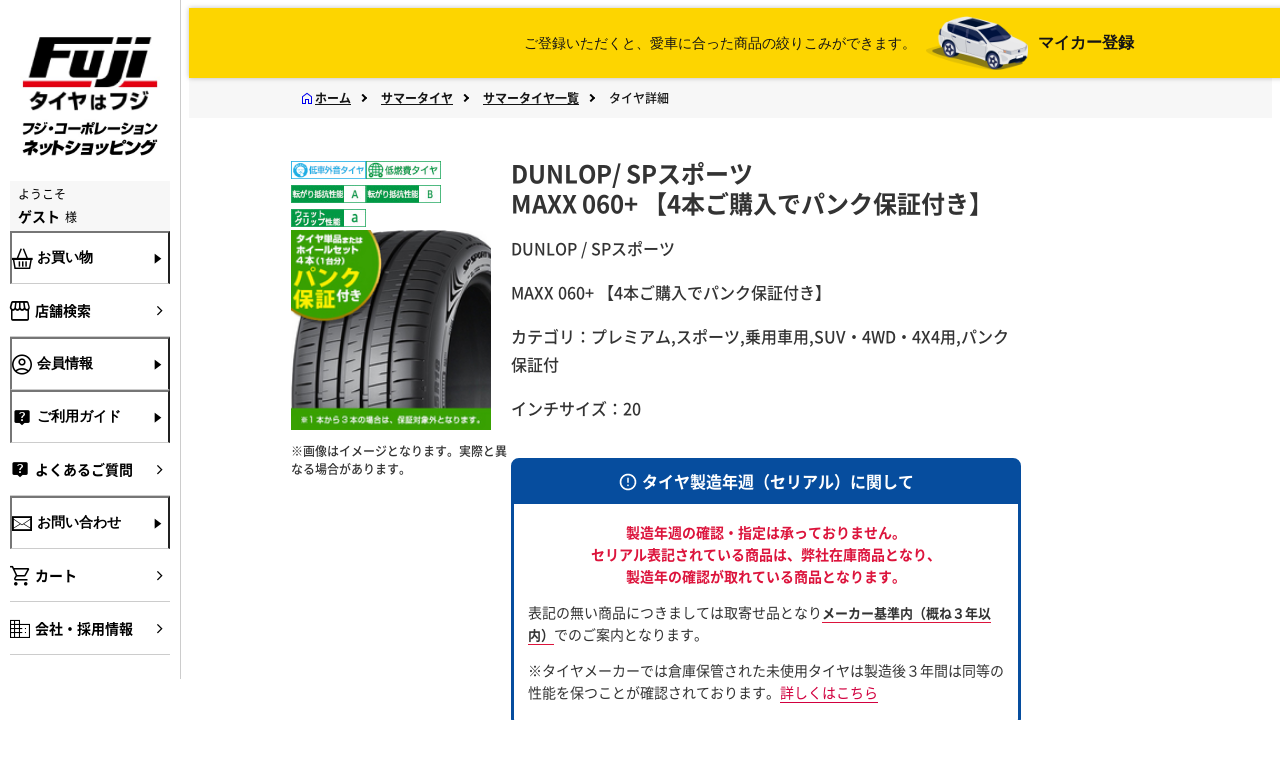

--- FILE ---
content_type: text/html;charset=UTF-8
request_url: https://www.fujicorporation.com/shop/tire/g/0000500000001000000072?is_set=0&inch=20
body_size: 45019
content:
<!DOCTYPE html>
<html lang="ja">
  <head>
    <meta http-equiv="X-UA-Compatible" content="IE=edge">
    <meta charset="UTF-8">
    <meta name="viewport" content="width=device-width, initial-scale=1.0, minimum-scale=1.0">
    <meta name="description" content="タイヤホイールセットならフジにおまかせ。新作ホイール続々入荷中。ワーク、レイズ、ウェッズ、ＢＢＳ、ヨコハマ、ダンロップ、ブリヂストン、スタッドレスタイヤ、カー用品も豊富に取り揃えております。タイヤはフジ">
    <meta name="keywords" content="keywordを記入して下さい">
    <meta name="twitter:site" content="https://www.fujicorporation.com/">
    <meta name="twitter:description" content="タイヤホイールセットならフジにおまかせ。新作ホイール続々入荷中。ワーク、レイズ、ウェッズ、ＢＢＳ、ヨコハマ、ダンロップ、ブリヂストン、スタッドレスタイヤ、カー用品も豊富に取り揃えております。タイヤはフジ">
    <meta name="twitter:image:src" content="/images/common/ogp.jpg">
    <meta property="og:locale" content="ja_JP">
    <meta property="og:description" content="タイヤホイールセットならフジにおまかせ。新作ホイール続々入荷中。ワーク、レイズ、ウェッズ、ＢＢＳ、ヨコハマ、ダンロップ、ブリヂストン、スタッドレスタイヤ、カー用品も豊富に取り揃えております。タイヤはフジ">
    <link rel="icon" href="/favicon.ico">
    <link href="/BASE/asset/vender/magnific-popup.min.css" rel="stylesheet">
    <meta content="https://www.fujicorporation.com/shop/tire/g/0000500000001000000072?is_set=0" property="og:url">
    <meta property="og:type" content="article">
    <meta content="MAXX 060+ 【4本ご購入でパンク保証付き】｜フジ・コーポレーション" property="og:title">
    <meta content="DUNLOP/SPスポーツ MAXX 060+ 【4本ご購入でパンク保証付き】を購入できます。タイヤ・ホイール・タイヤホイールセット・カー用品の通販・購入ならフジコーポレーション。" property="og:description">
    <meta content="https://www.fujicorporation.com/img/goods/1/DL_SPsportMAXX_060plus_set_LL.jpg" property="og:image">
    <meta content="DUNLOP/SPスポーツ MAXX 060+ 【4本ご購入でパンク保証付き】を購入できます。タイヤ・ホイール・タイヤホイールセット・カー用品の通販・購入ならフジコーポレーション。" name="description">
    <meta property="og:site_name" content="フジ・コーポレーション通販サイト">
    <meta name="twitter:card" content="summary_large_image">
    <title>DUNLOP/SPスポーツ MAXX 060+ 【4本ご購入でパンク保証付き】｜フジ・コーポレーション</title>
      <meta charset="UTF-8">
  <meta name="viewport" content="width=device-width">
  <meta name="format-detection" content="telephone=no">

  <link href="/BASE/asset/vender/owlcarousel/assets/owl.carousel.min.css" rel="stylesheet">
  <link href="/BASE/asset/vender/owlcarousel/assets/owl.theme.default.min.css" rel="stylesheet">
  <link href="/BASE/asset/vender/magnific-popup.min.css" rel="stylesheet">

  <!-- <link rel="stylesheet" href="/PC/asset/css/style-sp.min.css?20200622"> -->
  <!-- <link rel="stylesheet" href="/PC/asset/css/style-ext-sp.css?20230120"> -->

<link href="/PC/ja/asset/css/nw/common.css?20240709" rel="stylesheet" crossorigin="">
<link href="/PC/ja/asset/css/nw/critical.css?20240711" rel="stylesheet" crossorigin="">
<link href="/PC/ja/asset/css/nw/main.css?20250219" rel="stylesheet" crossorigin="">
<link href="/PC/ja/asset/css/nw/selectCar.css" rel="stylesheet" crossorigin="">
<link href="/PC/ja/asset/css/nw/selectPopupCar.css" rel="stylesheet" crossorigin="">
<link href="/PC/ja/asset/css/nw/menuCommon.css" rel="stylesheet" crossorigin="">
<link href="/PC/ja/asset/css/nw/header.css" rel="stylesheet" crossorigin="">

<link href="/PC/ja/asset/css/nw/businesshours.css" rel="stylesheet" crossorigin="">
    <script src="/PC/ja/asset/js/nw/index.js" type="module" crossorigin="" charset="UTF-8"></script>
    <link href="/PC/asset/css/style-ext-pc-new.css" rel="stylesheet" crossorigin="">
  </head>

  <body onload="tireRecommend()">
    <div class="layout l-main page--sub">
      <script>
  var contextPath = "/shop";
  var contextPathPrefix = "";
  var customerNoHashed = "";
  var isJa = true;
  var isPC = true;
  var isPartsList = false;
</script>


  <!--▼GTM引継ぎ用　データレイヤー変数▼-->
<script type="text/javascript">
window.dataLayer = window.dataLayer || [];
dataLayer.push({
'layer_member_name': '',
'layer_amount': __%total%__,
'layer_other1': __%order_id%__,
'layer_other2': __%subtotal_exclude_tax%__,
'layer_other3': '',
'layer_other4': '',
'layer_other5': '',
});
</script>
<!--▲GTM引継ぎ用　データレイヤー変数▲-->

<!--▼202406 Fuji Google Tag Manager▼-->
<!-- Google Tag Manager -->
<script>(function(w,d,s,l,i){w[l]=w[l]||[];w[l].push({'gtm.start':
new Date().getTime(),event:'gtm.js'});var f=d.getElementsByTagName(s)[0],
j=d.createElement(s),dl=l!='dataLayer'?'&l='+l:'';j.async=true;j.src=
'https://www.googletagmanager.com/gtm.js?id='+i+dl;f.parentNode.insertBefore(j,f);
})(window,document,'script','dataLayer','GTM-NWLZQ7N');</script>
<!-- End Google Tag Manager -->
<!--ADエビス 計測-->
<!-- EBiS tag version4.10 start -->
<script type="text/javascript">
    (function(a,d,e,b,i,s){ window[i]=window[i]||[];var f=function(a,d,e,b,i,s){
        var o=a.getElementsByTagName(d)[0],h=a.createElement(d),t='text/javascript';
        h.type=t;h.async=e;h.onload=function(){ window[i].init(
            { argument:s, auto:true }
        );};h._p=o;return h;},h=f(a,d,e,b,i,s),l='//taj',j=b+s+'/cmt.js';h.src=l+'1.'+j;
        h._p.parentNode.insertBefore(h,h._p);h.onerror=function(k){k=f(a,d,e,b,i,s);
        k.src=l+'2.'+j;k._p.parentNode.insertBefore(k,k._p);};
    })(document,'script',true,'ebis.ne.jp/','ebis','qcN5uVbU');
</script>
<!-- EBiS tag end -->
<!--ADエビス 計測ここまで-->
<!-- Google Tag Manager (noscript) -->
<noscript><iframe src="https://www.googletagmanager.com/ns.html?id=GTM-NWLZQ7N" height="0" width="0" style="display:none;visibility:hidden"></iframe></noscript>
<!-- End Google Tag Manager (noscript) -->
<!--▲202406 Fuji Google Tag Manager▲-->

<!--ｱﾌﾘｴｲﾄﾀｸﾞ-->

<!--新-->
<script>
if (!window.afblpcvLpConf) {
  window.afblpcvLpConf = [];
}
window.afblpcvLpConf.push({
  siteId: "fcd9f192"
});
</script>
<script src="https://t.afi-b.com/jslib/lpcv.js?cid=fcd9f192&pid=L11881i" async="async"></script>
<!--新-->

<script type="text/javascript">
(function(callback){
var script = document.createElement("script");
script.type = "text/javascript";
script.src = "https://www.rentracks.jp/js/itp/rt.track.js?t=" + (new Date()).getTime();
if ( script.readyState ) {
script.onreadystatechange = function() {
if ( script.readyState === "loaded" || script.readyState === "complete" ) {
script.onreadystatechange = null;
callback();
}
};
} else {
script.onload = function() {
callback();
};
}
document.getElementsByTagName("head")[0].appendChild(script);
}(function(){}));
</script>

<!--ｱﾌﾘｴｲﾄﾀｸﾞここまで-->

<!-- facebookタグここから -->

<div id="fb-root"></div>
<script>(function(d, s, id) {
  var js, fjs = d.getElementsByTagName(s)[0];
  if (d.getElementById(id)) return;
  js = d.createElement(s); js.id = id;
  if (isJa) {
    js.src = "//connect.facebook.net/ja_JP/sdk.js#xfbml=1&version=v2.4";
  } else {
    js.src = "//connect.facebook.net/en_US/sdk.js#xfbml=1&version=v2.4";  
  }
  fjs.parentNode.insertBefore(js, fjs);
}(document, 'script', 'facebook-jssdk'));</script>

<!-- facebookタグここまで -->
<!-- Twitter conversion tracking base code -->
<script>
!function(e,t,n,s,u,a){e.twq||(s=e.twq=function(){s.exe?s.exe.apply(s,arguments):s.queue.push(arguments);
},s.version='1.1',s.queue=[],u=t.createElement(n),u.async=!0,u.src='https://static.ads-twitter.com/uwt.js',
a=t.getElementsByTagName(n)[0],a.parentNode.insertBefore(u,a))}(window,document,'script');
twq('config','oh083');
</script>
<!-- End Twitter conversion tracking base code -->
<!-- Twitter conversion tracking event code -->
<script type="text/javascript">
  // Insert Twitter Event ID
  twq('event', 'tw-oh083-oh0dj', {
    conversion_id: null, // use this to pass a unique ID for the conversion event for deduplication (e.g. order id '1a2b3c')
    email_address: null // use this to pass a user’s email address
  });
</script>
<!-- End Twitter conversion tracking event code -->



<header id="header" class="l-main__header js-header">
  <div class="header__inner">
    <p class="header__user">ようこそ 
    ゲスト 様
    
    
    </p>
    <nav class="header__nav" aria-label="header-menu"><a href="/shop/" class="header__logo"><img src="/PC/ja/asset/img/nw/logo.jpg" alt="ロゴ"></a>
	<a href="/shop/" class="header__logo__txt"><img src="/PC/ja/asset/img/nw/online_shopping.jpg" alt="フジコーポレーション ネットショッピング"></a>
      <ul class="header__nav-list">
        <li><a class="link -sp-header" href="/shop/sc/shop/index.html" id="side_menu_tenpo"><i class="link__icon icon -size-24 -shop" aria-hidden="true"></i></a></li>
	
	        
		<li><a href="/shop/customer/login.aspx" class="link -sp-header"><i class="link__icon icon -size-24 -user" aria-hidden="true"></i></a></li>
		<li><a href="/shop/cart/cart.aspx" class="link -sp-header -cart" id="side_menu_cart"><i class="link__icon icon -size-24 -cart" aria-hidden="true"></i><span class="link__count" style="display: none;"></span></a></li>	
	
        <li><button class="header__toggle js-sp-menu-toggle"><span></span><span></span><span></span></button></li>
      </ul>
    </nav>
  </div>
</header>
      <div>
<div class="l-main__sp-menu">
<nav class="sp-menu" aria-label="sp-menu">
<ul class="sp-menu__list">
<li class="sp-menu__item"><button class="link -sp-menu js-accordion-open" data-target="sp-menu-0"><i class="link__icon icon -size-24 -basket" aria-hidden="true"></i><span>お買い物</span><i class="icon -plus -size-24" aria-hidden="true"></i></button>
<ul class="sp-menu__subs inline-links -shopping" data-accordion="sp-menu-0">
<li class="-block">
<ul class="inline-links">
<li><a id="tiresAndWheelsMenuButtonSP" class="link -sub-sp-menu" href="javascript:void(0)"><i class="link__icon icon -size-24 -undefined" aria-hidden="true"></i><span>タイヤ・ホイールセット</span><i class="icon -right -size-20" aria-hidden="true"></i></a></li>
<li><a id="tiresMenuButtonSP" class="link -sub-sp-menu" href="javascript:void(0)"><i class="link__icon icon -size-24 -undefined" aria-hidden="true"></i><span>タイヤ単品</span><i class="icon -right -size-20" aria-hidden="true"></i></a></li>
<li><a id="wheelsMenuButtonSP" class="link -sub-sp-menu" href="javascript:void(0)"><i class="link__icon icon -size-24 -undefined" aria-hidden="true"></i><span>ホイール単品</span><i class="icon -right -size-20" aria-hidden="true"></i></a></li>
</ul>
</li>
<li class="-block">
<div class="link -sp-menu -px-0"><span>イメージから探す</span></div>
<ul class="banners -flex -drawer -in-sp-menu -mt-0">
<li class="banners__item -in-sp-menu"><a href="/shop/fitting/fitting.aspx" class="button -fitting-dressup"><img src="/PC/ja/asset/img/nw/fitting.jpg" class="banners__button-icon" alt="" aria-hidden="true"><span class="banners__button-title">ホイール<br>フィッティングルーム</span></a>
<p class="banners__button-desc -in-sp-menu">装着シミュレーションで自分の車にホイールを装着したイメージを見てみよう！</p>
</li>
<li class="banners__item -in-sp-menu"><a href="/shop/contributeimage/contributeimage.aspx" class="button -fitting-dressup"><img src="/PC/ja/asset/img/nw/dressup.jpg" class="banners__button-icon" alt="" aria-hidden="true"><span class="banners__button-title">マイカー<br>ドレスアップフォト</span></a>
<p class="banners__button-desc -in-sp-menu">お客様の投稿画像を参考にお好みの商品を探そう！</p>
</li>
</ul>
</li>
<li class="-block">
<div class="link -sp-menu -px-0"><span>カテゴリから探す</span></div>
<ul class="inline-links">
<li><a href="/shop/summer-tire" class="link -sub-sp-menu"><span>サマータイヤ</span><i class="icon -right -size-20" aria-hidden="true"></i></a></li>
<li><a href="/shop/studless-tire" class="link -sub-sp-menu"><span>スタッドレスタイヤ</span><i class="icon -right -size-20" aria-hidden="true"></i></a></li>
<li><a href="/shop/wheel" class="link -sub-sp-menu"><span>ホイール</span><i class="icon -right -size-20" aria-hidden="true"></i></a></li>
<li><a href="/shop/sc/feature/parts.html" class="link -sub-sp-menu"><span>カーパーツなど</span><i class="icon -right -size-20" aria-hidden="true"></i></a></li>
</ul>
<div class="top__btn-wine menue__btn-wine"><a href="/shop/liquor_foods" class="-wine button"> <img class="-wine wine_2" src="/PC/ja/asset/img/nw/lf.jpg" alt="wine">
<p class="top__btn-wine-title">WINE SHOP FUJI　<br class="only-sp">飲料・食品</p>
</a></div>
</li>
</ul>
</li>
<li class="sp-menu__item"><a href="/shop/sc/shop/index.html" class="link -sp-menu" id="side_menu_tenpo"><i class="link__icon icon -size-24 -shop" aria-hidden="true"></i><span>店舗検索</span><i class="icon -right -size-20" aria-hidden="true"></i></a></li>
<li class="sp-menu__item"><button class="link -sp-menu js-accordion-open" data-target="sp-menu-2"><i class="link__icon icon -size-24 -user" aria-hidden="true"></i><span>会員情報</span><i class="icon -plus -size-24" aria-hidden="true"></i></button>


<ul class="sp-menu__subs inline-links" data-accordion="sp-menu-2">
<li><a href="/shop/customer/login.aspx" class="link -sub-sp-menu"><i class="link__icon icon -size-24 -undefined" aria-hidden="true"></i><span>ログイン</span><i class="icon -right -size-20" aria-hidden="true"></i></a></li>
<li><a href="/shop/customer/entry.aspx" class="link -sub-sp-menu"><i class="link__icon icon -size-24 -undefined" aria-hidden="true"></i><span>新規会員登録</span><i class="icon -right -size-20" aria-hidden="true"></i></a></li>
</ul>

</li>
<li class="sp-menu__item"><button class="link -sp-menu js-accordion-open" data-target="sp-menu-3"><i class="link__icon icon -size-24 -question" aria-hidden="true"></i><span>ご利用ガイド</span><i class="icon -plus -size-24" aria-hidden="true"></i></button>
<ul class="sp-menu__subs inline-links" data-accordion="sp-menu-3">
<li><a href="/shop/sc/guide/order/payment.html" class="link -sub-sp-menu"><i class="link__icon icon -size-24 -undefined" aria-hidden="true"></i><span>ご注文方法・お支払方法</span><i class="icon -right -size-20" aria-hidden="true"></i></a></li>
<li><a href="/shop/sc/guide/order/payment.html" class="link -sub-sp-menu"><i class="link__icon icon -size-24 -undefined" aria-hidden="true"></i><span>特定商品取引法による表記</span><i class="icon -right -size-20" aria-hidden="true"></i></a></li>
<li><a href="/shop/sc/guide/order/flow.html" class="link -sub-sp-menu"><i class="link__icon icon -size-24 -undefined" aria-hidden="true"></i><span>ご注文からお届けまで</span><i class="icon -right -size-20" aria-hidden="true"></i></a></li>
<li><a href="/shop/sc/guide/order/souryo.html" class="link -sub-sp-menu"><i class="link__icon icon -size-24 -undefined" aria-hidden="true"></i><span>送料・代引き手数料</span><i class="icon -right -size-20" aria-hidden="true"></i></a></li>
<li><a href="/shop/sc/guide/order/kaigaihaisou.html" class="link -sub-sp-menu"><i class="link__icon icon -size-24 -undefined" aria-hidden="true"></i><span>国外配送について</span><i class="icon -right -size-20" aria-hidden="true"></i></a></li>
<li><a href="/shop/sc/guide/order/convenience.html" class="link -sub-sp-menu"><i class="link__icon icon -size-24 -undefined" aria-hidden="true"></i><span>コンビニ決済サービスのご案内</span><i class="icon -right -size-20" aria-hidden="true"></i></a></li>
<li><a href="/shop/sc/guide/order/rakuten_id.html" class="link -sub-sp-menu"><i class="link__icon icon -size-24 -undefined" aria-hidden="true"></i><span>R-PAY(楽天ペイ)について</span><i class="icon -right -size-20" aria-hidden="true"></i></a></li>
<!--<li><a class="link -sub-sp-menu" href="/shop/sc/guide/order/np_deferred_payment.html"><i class="link__icon icon -size-24 -undefined" aria-hidden="true"></i><span>後払い決済のご案内</span><i class="icon -right -size-20" aria-hidden="true"></i></a></li>-->
<li><a class="link -sub-sp-menu" href=""><i class="link__icon icon -size-24 -undefined" aria-hidden="true"></i><span>アトカラのご案内</span><i class="icon -right -size-20" aria-hidden="true"></i></a></li>
<li><a href="/shop/sc/guide/order/waketara.html" class="link -sub-sp-menu"><i class="link__icon icon -size-24 -undefined" aria-hidden="true"></i><span>ワケタラのご案内</span><i class="icon -right -size-20" aria-hidden="true"></i></a></li>
<li><a href="/shop/sc/guide/order/receipt.html" class="link -sub-sp-menu"><i class="link__icon icon -size-24 -undefined" aria-hidden="true"></i><span>領収書の発行方法について</span><i class="icon -right -size-20" aria-hidden="true"></i></a></li>
<li><a href="/shop/sc/guide/order/point.html" class="link -sub-sp-menu"><i class="link__icon icon -size-24 -undefined" aria-hidden="true"></i><span>ポイントについて</span><i class="icon -right -size-20" aria-hidden="true"></i></a></li>
<li><a href="/shop/sc/guide/order/offical_app.html" class="link -sub-sp-menu"><i class="link__icon icon -size-24 -undefined" aria-hidden="true"></i><span>公式アプリについて</span><i class="icon -right -size-20" aria-hidden="true"></i></a></li>
<li><a href="/shop/sc/guide/order/tenpo-uketori.html" class="link -sub-sp-menu"><i class="link__icon icon -size-24 -undefined" aria-hidden="true"></i><span>店舗受取りについて</span><i class="icon -right -size-20" aria-hidden="true"></i></a></li>
<li><a href="/shop/sc/guide/order/torituke_service.html" class="link -sub-sp-menu"><i class="link__icon icon -size-24 -undefined" aria-hidden="true"></i><span>取付協力店 タイヤ取付WEB予約について</span><i class="icon -right -size-20" aria-hidden="true"></i></a></li>
<li><a href="/shop/sc/guide/order/usami_torituke.html" class="link -sub-sp-menu"><i class="link__icon icon -size-24 -undefined" aria-hidden="true"></i><span>宇佐美SS取り付けサービスについて
</span><i class="icon -right -size-20" aria-hidden="true"></i></a></li>
<li><a href="/shop/sc/guide/information/index.html" class="link -sub-sp-menu"><i class="link__icon icon -size-24 -undefined" aria-hidden="true"></i><span>タイヤ＆ホイールの基礎知識</span><i class="icon -right -size-20" aria-hidden="true"></i></a></li>
</ul>
</li>
<li class="sp-menu__item"><a href="/shop/sc/guide/information/qa.html" class="link -sp-menu" id="side_menu_yokuaru"><i class="link__icon icon -size-24 -question" aria-hidden="true"></i><span>よくあるご質問</span><i class="icon -right -size-20" aria-hidden="true"></i></a></li>
<li class="sp-menu__item"><button class="link -sp-menu js-accordion-open" data-target="sp-menu-4"><i class="link__icon icon -size-24 -mail" aria-hidden="true"></i><span>お問い合わせ</span><i class="icon -plus -size-24" aria-hidden="true"></i></button>
<ul class="sp-menu__subs inline-links" data-accordion="sp-menu-4">
<li><a class="link -sub-sp-menu" href="http://www.fujicorporation.jp/index.html"><i class="link__icon icon -size-24 -undefined" aria-hidden="true"></i><span>ご注文状況照会</span><i class="icon -right -size-20" aria-hidden="true"></i></a></li>
<li><a href="/shop/sc/guide/siteinfo/contactus.html" class="link -sub-sp-menu"><i class="link__icon icon -size-24 -undefined" aria-hidden="true"></i><span>通販専用ダイヤル</span><i class="icon -right -size-20" aria-hidden="true"></i></a></li>
<!--<li><a class="link -sub-sp-menu" href="/shop/contact/contact.aspx"><i class="link__icon icon -size-24 -undefined" aria-hidden="true"></i><span>お問い合わせフォーム</span><i class="icon -right -size-20" aria-hidden="true"></i></a></li>-->
</ul>
</li>
<!--
<li class="sp-menu__item"><a class="link -sp-menu" href="/shop/contact/contact_ws.aspx" id="side_menu_houjin"><i class="link__icon icon -size-24 -hojin" aria-hidden="true"></i><span>法人のお客さま</span><i class="icon -right -size-20" aria-hidden="true"></i></a></li>
-->
<li class="sp-menu__item"><a href="/company/" class="link -sp-menu" target="_blank" id="side_menu_kaisya"><i class="link__icon icon -size-24 -business" aria-hidden="true"></i><span>会社・採用情報</span><i class="icon -right -size-20" aria-hidden="true"></i></a></li>
</ul>
</nav>
</div>
<div class="l-main__aside js-sidebar">
<aside class="aside">
<div class="aside__inner"><a href="/shop/" class="aside__logo"><img src="/PC/ja/asset/img/nw/logo.jpg" alt="ロゴ"><img src="/PC/ja/asset/img/nw/aside_online_shopping.jpg" alt="フジコーポレーション ネットショッピング"></a><div class="aside__user"><span>ようこそ</span><span class="icon-king-position"><b>ゲスト</b> <font class="icon-font">様</font>
</span>
</div>
<nav class="aside__nav" aria-label="aside-nav">
<ul class="aside__main">
<li class="aside__main__item"><button class="link -nav-main js-drawer-toggle" data-target="shop"><i class="link__icon icon -size-20 -basket" aria-hidden="true"></i><span class="link__title">お買い物</span><i class="icon -forward -size-20" aria-hidden="true"></i></button></li>
<li class="aside__main__item"><a href="/shop/sc/shop/index.html" class="link -nav-main" id="side_menu_tenpo"><i class="link__icon icon -size-20 -shop" aria-hidden="true"></i><span class="link__title">店舗検索</span><i class="icon -right -size-20" aria-hidden="true"></i></a></li>
<li class="aside__main__item"><button class="link -nav-main js-drawer-toggle" data-target="user"><i class="link__icon icon -size-20 -user" aria-hidden="true"></i><span class="link__title">会員情報</span><i class="icon -forward -size-20" aria-hidden="true"></i></button></li>
<li class="aside__main__item"><button class="link -nav-main js-drawer-toggle" data-target="help"><i class="link__icon icon -size-20 -question" aria-hidden="true"></i><span class="link__title">ご利用ガイド</span><i class="icon -forward -size-20" aria-hidden="true"></i></button></li>
<li class="aside__main__item"><a href="/shop/sc/guide/information/qa.html" class="link -nav-main" id="side_menu_yokuaru"><i class="link__icon icon -size-20 -question" aria-hidden="true"></i><span class="link__title">よくあるご質問</span><i class="icon -right -size-20" aria-hidden="true"></i></a></li>
<li class="aside__main__item"><button class="link -nav-main js-drawer-toggle" data-target="contact"><i class="link__icon icon -size-20 -mail" aria-hidden="true"></i><span class="link__title">お問い合わせ</span><i class="icon -forward -size-20" aria-hidden="true"></i></button></li>
<li class="aside__main__item"><a href="/shop/cart/cart.aspx" class="link -nav-main" id="side_menu_cart"><i class="link__icon icon -size-20 -cart" aria-hidden="true"></i><span class="link__title">カート<span class="link__cart-num" style="display: none;"></span></span><i class="icon -right -size-20" aria-hidden="true"></i></a></li>
<!--<div m:id="IF:LOGGEDIN" m:echo="false">
<li class="aside__main__item"><a class="link -nav-main" href="/shop/customer/menu.aspx"><span class="link__title">マイページ</span><i class="icon -right -size-20" aria-hidden="true"></i></a></li>
</div>
<div m:id="IF_NOT:LOGGEDIN" m:echo="false">
<li class="aside__main__item"><a class="link -nav-main" href="/shop/customer/login.aspx"><span class="link__title">ログイン</span><i class="icon -right -size-20" aria-hidden="true"></i></a></li>
</div>-->
<!--
<li class="aside__main__item"><a class="link -nav-main" href="/shop/contact/contact_ws.aspx" id="side_menu_houjin"><i class="link__icon icon -size-20 -hojin" aria-hidden="true"></i><span class="link__title">法人のお客さま</span><i class="icon -right -size-20" aria-hidden="true"></i></a></li>
-->
<li class="aside__main__item"><a href="/company/" class="link -nav-main" target="_blank" id="side_menu_kaisya"><i class="link__icon icon -size-20 -business" aria-hidden="true"></i><span class="link__title">会社・採用情報</span><i class="icon -right -size-20" aria-hidden="true"></i></a></li>
</ul>
</nav>
</div>
</aside>
</div>
<div class="l-main__drawer">
<div class="drawer-overlay"></div>
<div class="drawer">
<div class="drawer__inner"><button class="drawer__close js-drawer-close"><i class="icon -close -size-40"></i></button>
<div class="js-drawer" data-drawer="shop">
<div class="drawer__title"><i class="icon -size-20 -basket" aria-hidden="true"></i><span>お買い物</span></div>
<div class="drawer__content">
<ul class="banners -tires-wheels">
<li class="banners__item"><a id="tiresAndWheelsMenuButton" class="banners__item button" href="javascript:void(0)"><span class="banners__icon -tires-and-wheels"></span><span class="banners__text -drawer"><span>タイヤ・<br>ホイール<br>セット</span><i class="icon -right -size-20" aria-hidden="true"></i></span></a></li>
<li class="banners__item"><a id="tiresMenuButton" class="banners__item button" href="javascript:void(0)"><span class="banners__icon -tires"></span><span class="banners__text -drawer"><span>タイヤ<br>単品</span><i class="icon -right -size-20" aria-hidden="true"></i></span></a></li>
<li class="banners__item"><a id="wheelsMenuButton" class="banners__item button" href="javascript:void(0)"><span class="banners__icon -wheels"></span><span class="banners__text -drawer"><span>ホイール<br>単品</span><i class="icon -right -size-20" aria-hidden="true"></i></span></a></li>
</ul>
<div class="drawer__sub-title"><span>イメージから探す</span></div>
<ul class="banners -flex -drawer -mt-0">
<li class="banners__item"><a href="/shop/fitting/fitting.aspx" class="button -fitting-dressup"><img src="/PC/ja/asset/img/nw/fitting.jpg" class="banners__button-icon" alt="" aria-hidden="true"><span class="banners__button-title">ホイール<br>フィッティングルーム</span></a>
<p class="banners__button-desc">装着シミュレーションで自分の車にホイールを装着したイメージを見てみよう！</p>
</li>
<li class="banners__item"><a href="/shop/contributeimage/contributeimage.aspx" class="button -fitting-dressup"><img src="/PC/ja/asset/img/nw/dressup.jpg" class="banners__button-icon" alt="" aria-hidden="true"><span class="banners__button-title">マイカー<br>ドレスアップフォト</span></a>
<p class="banners__button-desc">お客様の投稿画像を参考にお好みの商品を探そう！</p>
</li>
</ul>
<div class="drawer__sub-title"><span>カテゴリから探す</span></div>
<ul class="inline-links">
<li><a href="/shop/summer-tire" class="banners__link link"><span class="banners__link-span">サマータイヤ</span><i class="icon -right -size-20" aria-hidden="true"></i></a></li>
<li><a href="/shop/studless-tire" class="banners__link link"><span class="banners__link-span">スタッドレスタイヤ</span><i class="icon -right -size-20" aria-hidden="true"></i></a></li>
<li><a href="/shop/wheel" class="banners__link link"><span class="banners__link-span">ホイール</span><i class="icon -right -size-20" aria-hidden="true"></i></a></li>
<li><a href="/shop/sc/feature/parts.html" class="banners__link link"><span class="banners__link-span">カーパーツなど</span><i class="icon -right -size-20" aria-hidden="true"></i></a></li>
</ul>
<div class="top__btn-wine menue__btn-wine"><a href="/shop/liquor_foods" class="-wine button"> <img class="-wine wine_2" src="/PC/ja/asset/img/nw/lf.jpg" alt="wine">
<p class="top__btn-wine-title">WINE SHOP FUJI　<br class="only-sp">飲料・食品</p>
</a></div>
</div>
</div>
<div class="js-drawer">
<div class="drawer__title"><i class="icon -size-20 -shop" aria-hidden="true"></i><span>店舗検索</span></div>
<div class="drawer__content">
<ul class="inline-links"></ul>
</div>
</div>
<div class="js-drawer" data-drawer="user">
<div class="drawer__title"><i class="icon -size-20 -user" aria-hidden="true"></i><span>会員情報</span></div>
<div class="drawer__content">


<ul class="inline-links">
<li><a href="/shop/customer/login.aspx" class="link -bold -sub-sp-menu"><i class="link__icon icon -size-24 -undefined" aria-hidden="true"></i><span>ログイン</span><i class="icon -right -size-20" aria-hidden="true"></i></a></li>
<li><a href="/shop/customer/entry.aspx" class="link -bold -sub-sp-menu"><i class="link__icon icon -size-24 -undefined" aria-hidden="true"></i><span>新規会員登録</span><i class="icon -right -size-20" aria-hidden="true"></i></a></li>
</ul>

</div>
</div>
<div class="js-drawer" data-drawer="help">
<div class="drawer__title"><i class="icon -size-20 -question" aria-hidden="true"></i><span>ご利用ガイド</span></div>
<div class="drawer__content">
<ul class="inline-links">
<li><a href="/shop/sc/guide/order/payment.html" class="link -bold -sub-sp-menu"><i class="link__icon icon -size-24 -undefined" aria-hidden="true"></i><span>ご注文方法・お支払方法</span><i class="icon -right -size-20" aria-hidden="true"></i></a></li>
<li><a href="/shop/sc/guide/order/payment.html" class="link -bold -sub-sp-menu"><i class="link__icon icon -size-24 -undefined" aria-hidden="true"></i><span>特定商品取引法による表記</span><i class="icon -right -size-20" aria-hidden="true"></i></a></li>
<li><a href="/shop/sc/guide/order/flow.html" class="link -bold -sub-sp-menu"><i class="link__icon icon -size-24 -undefined" aria-hidden="true"></i><span>ご注文からお届けまで</span><i class="icon -right -size-20" aria-hidden="true"></i></a></li>
<li><a href="/shop/sc/guide/order/souryo.html" class="link -bold -sub-sp-menu"><i class="link__icon icon -size-24 -undefined" aria-hidden="true"></i><span>送料・代引き手数料</span><i class="icon -right -size-20" aria-hidden="true"></i></a></li>
<li><a href="/shop/sc/guide/order/kaigaihaisou.html" class="link -bold -sub-sp-menu"><i class="link__icon icon -size-24 -undefined" aria-hidden="true"></i><span>国外配送について</span><i class="icon -right -size-20" aria-hidden="true"></i></a></li>
<li><a href="/shop/sc/guide/order/convenience.html" class="link -bold -sub-sp-menu"><i class="link__icon icon -size-24 -undefined" aria-hidden="true"></i><span>コンビニ決済サービスのご案内</span><i class="icon -right -size-20" aria-hidden="true"></i></a></li>
<li><a href="/shop/sc/guide/order/rakuten_id.html" class="link -bold -sub-sp-menu"><i class="link__icon icon -size-24 -undefined" aria-hidden="true"></i><span>R-PAY(楽天ペイ)について</span><i class="icon -right -size-20" aria-hidden="true"></i></a></li>
<!-- <li><a class="link -bold -sub-sp-menu" href="/shop/sc/guide/order/np_deferred_payment.html"><i class="link__icon icon -size-24 -undefined" aria-hidden="true"></i><span>後払い決済のご案内</span><i class="icon -right -size-20" aria-hidden="true"></i></a></li>-->
<li><a href="/shop/sc/guide/order/atokara.html" class="link -sub-sp-menu"><i class="link__icon icon -size-24 -undefined" aria-hidden="true"></i><span>アトカラのご案内</span><i class="icon -right -size-20" aria-hidden="true"></i></a></li>
<li><a href="/shop/sc/guide/order/waketara.html" class="link -sub-sp-menu"><i class="link__icon icon -size-24 -undefined" aria-hidden="true"></i><span>ワケタラのご案内</span><i class="icon -right -size-20" aria-hidden="true"></i></a></li>
<li><a href="/shop/sc/guide/order/receipt.html" class="link -bold -sub-sp-menu"><i class="link__icon icon -size-24 -undefined" aria-hidden="true"></i><span>領収書の発行方法について</span><i class="icon -right -size-20" aria-hidden="true"></i></a></li>
<li><a href="/shop/sc/guide/order/point.html" class="link -bold -sub-sp-menu"><i class="link__icon icon -size-24 -undefined" aria-hidden="true"></i><span>ポイントについて</span><i class="icon -right -size-20" aria-hidden="true"></i></a></li>
<li><a href="/shop/sc/guide/order/offical_app.html" class="link -bold -sub-sp-menu"><i class="link__icon icon -size-24 -undefined" aria-hidden="true"></i><span>公式アプリについて</span><i class="icon -right -size-20" aria-hidden="true"></i></a></li>
<li><a href="/shop/sc/guide/order/tenpo-uketori.html" class="link -bold -sub-sp-menu"><i class="link__icon icon -size-24 -undefined" aria-hidden="true"></i><span>店舗受取りについて</span><i class="icon -right -size-20" aria-hidden="true"></i></a></li>
<li><a href="/shop/sc/guide/order/torituke_service.html" class="link -bold -sub-sp-menu"><i class="link__icon icon -size-24 -undefined" aria-hidden="true"></i><span>取付協力店 タイヤ取付WEB予約について</span><i class="icon -right -size-20" aria-hidden="true"></i></a></li>
<li><a href="/shop/sc/guide/order/usami_torituke.html" class="link -bold -sub-sp-menu"><i class="link__icon icon -size-24 -undefined" aria-hidden="true"></i><span>宇佐美SS取り付けサービスについて
</span><i class="icon -right -size-20" aria-hidden="true"></i></a></li>
<li><a href="/shop/sc/guide/information/index.html" class="link -bold -sub-sp-menu"><i class="link__icon icon -size-24 -undefined" aria-hidden="true"></i><span>タイヤ＆ホイールの基礎知識</span><i class="icon -right -size-20" aria-hidden="true"></i></a></li>
</ul>
</div>
</div>
<!--
<div class="js-drawer">
<div class="drawer__title"><i class="icon -size-20 -question" aria-hidden="true"></i><span>よくあるご質問</span></div>
<div class="drawer__content">
<ul class="inline-links"></ul>
</div>
-->
<div class="js-drawer" data-drawer="contact">
<div class="drawer__title"><i class="icon -size-20 -mail" aria-hidden="true"></i><span>お問い合わせ</span></div>
<div class="drawer__content">
<ul class="inline-links">
<li><a class="link -bold -sub-sp-menu" href="http://www.fujicorporation.jp/index.html"><i class="link__icon icon -size-24 -undefined" aria-hidden="true"></i><span>ご注文状況照会</span><i class="icon -right -size-20" aria-hidden="true"></i></a></li>
<li><a href="/shop/sc/guide/siteinfo/contactus.html" class="link -bold -sub-sp-menu"><i class="link__icon icon -size-24 -undefined" aria-hidden="true"></i><span>通販専用ダイヤル</span><i class="icon -right -size-20" aria-hidden="true"></i></a></li>
<!--<li><a class="link -bold -sub-sp-menu" href="/shop/contact/contact.aspx"><i class="link__icon icon -size-24 -undefined" aria-hidden="true"></i><span>お問い合わせフォーム</span><i class="icon -right -size-20" aria-hidden="true"></i></a></li>-->
</ul>
</div>
</div>
<div class="js-drawer">
<div class="drawer__title"><i class="icon -size-20 -undefined" aria-hidden="true"></i><span>カート</span></div>
<div class="drawer__content">
<ul class="inline-links"></ul>
</div>
</div>
<!--
<div class="js-drawer">
<div class="drawer__title"><i class="icon -size-20 -hojin" aria-hidden="true"></i><span>法人のお客さま</span></div>
<div class="drawer__content">
<ul class="inline-links"></ul>
</div>
</div>
-->
<div class="js-drawer">
<div class="drawer__title"><i class="icon -size-20 -business" aria-hidden="true"></i><span>会社・採用情報</span></div>
<div class="drawer__content">
<ul class="inline-links"></ul>
</div>
</div>
</div>
</div>
</div>
</div>
      <div class="l-main__main main">
        <div class="main__inner">
          <div id="top__mycar" class="top__mycar">
  
    <div class="modal__contents">
      <div class="container with-top-page -display-none">
        <button class="top__mycar-btn button">
        <span class="top__mycar-btn-span">ご登録いただくと、愛車に合った商品の絞りこみができます。</span>
        <span class="top__mycar-space"><img src="/PC/ja/asset/img/nw/mycar.png" alt="マイカー"></span>
        <span class="top__mycar-registration">マイカー登録</span></button>
      </div>
      <div class="with-not-top-page -display-none">
        <button class="mycar-btn -yellow button mycar-with-not-top-page-btn with-not-top-page-button">
        <span class="top__mycar-btn-span -non-absolute">ご登録いただくと、愛車に合った<br class="only-sp">商品の絞りこみができます。</span>
        <span class="top__mycar-space -lower"><img src="/PC/ja/asset/img/nw/mycar.png" alt="マイカー"></span>
        <span class="top__mycar-registration">マイカー登録</span>
        </button>
      </div>
    </div>
  
  
  
</div>
<div id="select-car-contents-inc" class="modal common-background-color -display-none">
	<div class="modal__overlay js-select-car-close"></div>
	<div class="modal__inner">
  	<button class="modal__close js-select-car-close">
  	  <i class="icon -close"></i>
  	</button>
  	
    <!-- 検索 -->
    
      <div class="modal__contents">
    	  <div class="layout l-main page--modal"></div>
        
          <div id="select-car-pane">
            <!-- メーカー -->
            <div id="js-select-car-maker" class="modal__inner -maker-select">
              <div class="modal__title">メーカー</div>
              <div class="top__recommend-tabs container tabs js-tabs">
                <div class="top__recommend-mycar">
                  
                    <a href="/shop/customer/login.aspx">
                    <span class="link -underline -include-icon">登録されたマイカーから選択（ログインが必要です）<i class="icon -right -size-20" aria-hidden="true"></i></span>
                  </a>
                  
                  
                </div>
        		    <ul class="tabs__controls top__recommend-tabs-labels">
        		      <li class="tabs__control top__recommend-tab-item"><button class="button -block is-active js-tab-open" data-target="register-domestic">国産車</button></li>
        		      <li class="tabs__control top__recommend-tab-item"><button class="button -block js-tab-open" data-target="register-foreign">輸入車</button></li>
        		    </ul>
        		    <div class="is-active top__tab-content" data-tab="register-domestic">
        		      <div id="select-car-domestic" class="top__tab-content-inner">
                  </div>
        		    </div>
        		    <div class="top__tab-content" data-tab="register-foreign">
        		      <div id="select-car-foreign" class="top__tab-content-inner">
                  </div>
        		    </div>
        		    <p class="top__recommend-tab-bottom">年式・型式・グレードはお客様のお車をご確認頂き、正しい項目をご選択ください。<br>ホイールによっては稀にご装着できない可能性がございます、 適合については事前にご連絡ください。<br>ご注文商品のマッチングにご注意がある場合は弊社よりご連絡させて頂きます。</p>
        		  </div>
        		</div>
            <!-- 車種 -->
        		<div id="js-select-car-car" class="modal__inner js-select-car-tabs -car-name">
                          <div class="modal__title">車種</div>
        		  <ul class="tabs__controls tab-list select-car-name-init"></ul>
        		  <div class="tabs js-tabs flow -car-name select-car-list">
        		  </div>
                          <button class="banners__link button -back" onClick="returnButton('car')"><span>戻る</span></button>
        		</div>
            <!-- 年式/型式 -->
            <div id="js-select-car-category" class="modal__inner -car-detail">
              <div class="modal__title">年式/型式/グレード</div>
              <div class="select-car-detail">
              </div>
              <button class="banners__link button -back" onClick="returnButton('category')"><span>戻る</span></button>
            </div>
          </div>
          <!-- 登録されたマイカ -->
          <div id="my-car-pane" class="modal__inner -car-select">
            
              
              <div class="modal__inner__car-select">
                
                
                  <div class="modal__inner__car-select-detail"><img src="[data-uri]" alt="">
                    <div class="modal__inner__mycar-info -car-select">
                      <p class="modal__inner__lower-no-info">登録なし</p>
                    </div>
                  </div>
                  <a href="/shop/customer/carregist.aspx?detail=1" class="button -car-select">新規登録</a>
                
              </div>
              <div class="modal__inner__car-select">
                
                
                  <div class="modal__inner__car-select-detail"><img src="[data-uri]" alt="">
                    <div class="modal__inner__mycar-info -car-select">
                      <p class="modal__inner__lower-no-info">登録なし</p>
                    </div>
                  </div>
                  <a href="/shop/customer/carregist.aspx?detail=2" class="button -car-select">新規登録</a>
                
              </div>
              <div class="modal__inner__car-select">
                
                
                  <div class="modal__inner__car-select-detail"><img src="[data-uri]" alt="">
                    <div class="modal__inner__mycar-info -car-select">
                      <p class="modal__inner__lower-no-info">登録なし</p>
                    </div>
                  </div>
                  <a href="/shop/customer/carregist.aspx?detail=3" class="button -car-select">新規登録</a>
                
              </div>
            
            <a class="link -underline -modal" href="javascript:void(0)" onclick="onShowSelectCar()">他の車両を選択<i class="icon -right -size-20" aria-hidden="true"></i></a>
          </div>
        
      </div>
    
    
    <!-- 現在マッチング表示 -->
    
  	
    <!-- 現在パーツマッチング表示 -->
    <div id="select-parts-car">
      <div id="select-parts-car-pane">
        <div id="parts-car-maker" class="modal__inner -maker-select">
          <div class="top__recommend-tabs container tabs js-tabs">
            <div class="top__recommend-mycar">
              
                <a href="/shop/customer/login.aspx">
                <span class="link -underline">登録されたマイカーから選択（ログインが必要です）</span>
                <i class="icon -right -size-16" aria-hidden="true"></i>
              </a>
              
              
            </div>
            <ul class="tabs__controls top__recommend-tabs-labels">
              <li class="tabs__control top__recommend-tab-item"><button class="button -block is-active js-tab-open" data-target="register-domestic">国産車</button></li>
              <li class="tabs__control top__recommend-tab-item"><button class="button -block js-tab-open" data-target="register-foreign">輸入車</button></li>
            </ul>
            <div class="is-active top__tab-content" data-tab="register-domestic">
              <div id="select-car-domestic" class="top__tab-content-inner">
              </div>
            </div>
            <div class="top__tab-content" data-tab="register-foreign">
              <div id="select-car-foreign" class="top__tab-content-inner">
              </div>
            </div>
            <p class="top__recommend-tab-bottom">年式・型式・グレードはお客様のお車をご確認頂き、正しい項目をご選択ください。<br>ホイールによっては稀にご装着できない可能性がございます、 適合については事前にご連絡ください。<br>ご注文商品のマッチングにご注意がある場合は弊社よりご連絡させて頂きます。</p>
          </div>
        </div>
        <div id="parts-car-car" class="modal__inner js-select-car-tabs -car-name">
          <ul class="tabs__controls tab-list select-car-name-init"></ul>
          <div class="tabs js-tabs flow -car-name select-car-list">
          </div>
          <p class="top__recommend-tab-bottom">パーツ選択操作によりタイヤ・ホイール商品に対応しない年式/型式/グレードが選択されました。<br>お車の年式/型式/グレードを改めてお選びください。</p>
        </div>
        <div id="parts-car-category" class="modal__inner -car-detail">
        <div class="select-car-detail">
        </div>
      </div>
      </div>
      <!-- 登録されたマイカ -->
      <div id="my-car-pane" class="modal__inner -car-select">
        
          
          <div class="modal__inner__car-select">
            
            
              <div class="modal__inner__car-select-detail"><img src="[data-uri]" alt="">
                <div class="modal__inner__mycar-info -car-select">
                  <p class="modal__inner__lower-no-info">登録なし</p>
                </div>
              </div>
              <a href="/shop/customer/carregist.aspx?detail=1" class="button -car-select">新規登録</a>
            
          </div>
          <div class="modal__inner__car-select">
            
            
              <div class="modal__inner__car-select-detail"><img src="[data-uri]" alt="">
                <div class="modal__inner__mycar-info -car-select">
                  <p class="modal__inner__lower-no-info">登録なし</p>
                </div>
              </div>
              <a href="/shop/customer/carregist.aspx?detail=2" class="button -car-select">新規登録</a>
            
          </div>
          <div class="modal__inner__car-select">
            
            
              <div class="modal__inner__car-select-detail"><img src="[data-uri]" alt="">
                <div class="modal__inner__mycar-info -car-select">
                  <p class="modal__inner__lower-no-info">登録なし</p>
                </div>
              </div>
              <a href="/shop/customer/carregist.aspx?detail=3" class="button -car-select">新規登録</a>
            
          </div>
        
        <a class="link -underline -modal" href="javascript:void(0)" onclick="onShowSelectCar()">他の車両を選択<i class="icon -right -size-20" aria-hidden="true"></i></a>
      </div>
    </div>
  </div>
  <script>
      var isPartsCar = false;
  </script>
  
  
  <div>
    <script>
      $myCarPane = document.getElementById("my-car-pane");
      if($myCarPane) $myCarPane.style.display = 'none';
    </script>
  </div>
</div>
          <input type="hidden" id="hidden_widgetId" value="1df5525b470bd308d36e10fbbf83a91cf7c46548">
          <ul class="breadcrumb">
            <li class="breadcrumb__item">
              <a href="/shop/" class="breadcrumb__link"><i class="icon -home"></i><span class="breadcrumb__title">ホーム</span></a>
            </li>
            
            <li class="breadcrumb__item">
              <a href="/shop/summer-tire" class="breadcrumb__link"><span class="breadcrumb__title">サマータイヤ</span></a>
            </li>
            
            <li class="breadcrumb__item">
              <a href="/shop/tire/list?season=0" class="breadcrumb__link"><span class="breadcrumb__title">サマータイヤ一覧</span></a>
            </li>
            <li class="breadcrumb__item">
              <div class="breadcrumb__link">
                <span class="breadcrumb__title">タイヤ詳細</span>
              </div>
            </li>
          </ul>
          <main>
            <section class="detail">
              <div class="detail-main -wheelg -gap-32">
                <h2 class="detail-main__title only-sp">
                  <span>DUNLOP</span>/
                  <span>SPスポーツ</span><br>
                  <span>MAXX 060+ 【4本ご購入でパンク保証付き】</span>
                </h2>
                <div class="detail-main__img -mw-220">
                  <div class="detail__tag -icons">
                    
                      <div class="card__tag-icons">
                        <img src="/img/icon/1/1_1.jpg">
                      </div>
                    
                      <div class="card__tag-icons">
                        <img src="/img/icon/1/7_1.jpg">
                      </div>
                    
                      <div class="card__tag-icons">
                        <img src="/img/icon/1/13_1.jpg">
                      </div>
                    
                      <div class="card__tag-icons">
                        <img src="/img/icon/1/14_1.jpg">
                      </div>
                    
                      <div class="card__tag-icons">
                        <img src="/img/icon/1/16_1.jpg">
                      </div>
                    
                  </div>
                  <div class="goods-l__detail-picture">
                    <input value="/shop/tire/g/0000500000001000000072?is_set=1&amp;season=0&amp;inch=20" type="hidden" id="hidden_turlid">
                    <input value="0000500000001000000072" type="hidden" id="hidden_selfUrlID">
                    <input value="0" type="hidden" id="hidden_season">
                    <input value="20" type="hidden" id="hidden_tinch">
                    <input value="false" type="hidden" id="hidden_isOutofInch">
                    <input value="0" type="hidden" id="hidden_isOutofDetailSize">
                    <a class="goods-detail__picture" href="#detail">
                      <img src="/img/goods/L/DL_SPsportMAXX_060plus_set_L.jpg" alt="MAXX 060+ 【4本ご購入でパンク保証付き】/DUNLOP SPスポーツ" imgLL="/img/goods/1/DL_SPsportMAXX_060plus_set_LL.jpg" id="img0" class="only-pc -w-200">
                    </a>
                  </div>
                  <p class="detail-main__img-remark only-pc">
                    ※画像はイメージとなります。実際と異なる場合があります。
                  </p>
                </div>
                <div class="detail-main__textarea">
                  <h2 class="detail-main__title only-pc">
                    <span>DUNLOP</span>/
                    <span>SPスポーツ</span><br>
                    <span>MAXX 060+ 【4本ご購入でパンク保証付き】</span>
                  </h2>
                  <div class="detail-main__info">
                    <div class="detail-main__img">
                      <a class="goods-detail__picture" href="#detail">
                        <img src="/img/goods/L/DL_SPsportMAXX_060plus_set_L.jpg" alt="MAXX 060+ 【4本ご購入でパンク保証付き】/DUNLOP SPスポーツ" imgLL="/img/goods/1/DL_SPsportMAXX_060plus_set_LL.jpg" id="img0" class="only-sp -w-200">
                      </a>
                    </div>
                    <div class="detail-main__text-list">
                      <p class="detail-main__text">
                        DUNLOP /
                        SPスポーツ
                      </p>
                      <p class="detail-main__text">
                        <span>MAXX 060+ 【4本ご購入でパンク保証付き】</span>
                      </p>
                      
                        <p class="detail-main__text">
                          カテゴリ：プレミアム,スポーツ,乗用車用,SUV・4WD・4X4用,パンク保証付
                        </p>
                      
                      <p class="detail-main__text">
                        インチサイズ：20
                      </p>
                    </div>
                    
                    
                  </div>
                  <div class="tire_caution_wrapper">
                    <div class="caution_02">
                      <span class="hd">タイヤ製造年週（セリアル）に関して</span>
                      <div class="caution_content">
                        <span>製造年週の確認・指定は承っておりません。</span>
                        <span><span>セリアル表記されている商品は、</span><span>弊社在庫商品となり、</span><span>製造年の確認が取れている商品となります。</span></span>
                        <p>
                          表記の無い商品につきましては取寄せ品となり<span class="caution_link">メーカー基準内（概ね３年以内）</span>でのご案内となります。
                        </p>
                        <p>
                          ※タイヤメーカーでは倉庫保管された未使用タイヤは製造後３年間は同等の性能を保つことが確認されております。<a href="/PC/ja/asset/img/nw/studlesstire.pdf#view=Fit" target="_blank" class="caution_link">詳しくはこちら
                          </a>
                        </p>
                      </div>
                    </div>
                  </div>
                  <p class="detail-main__img-remark only-sp">
                    ※画像はイメージとなります。実際と異なる場合があります。
                  </p>
                  <img src="/BASE/asset/img/feature/product/tire_insurance_set_202309_info.jpg" border="0" style="vertical-align: top;"><a href="/shop/sc/insurance/index.html" target="_blank"><img src="/BASE/asset/img/feature/product/tire_insurance_set_info.jpg" border="0" ></a>
                  <div class="detail-main__btn-share">
                    
                      
                      
                        <button class="button -favorite -not-login" type="button">
                          <img class="-normal" src="[data-uri]" alt="">
                          <img class="-clicked" src="[data-uri]" alt="">
                        </button>
                      
                    
                    <button class="button -share link js-sns-share">
                      <svg xmlns="http://www.w3.org/2000/svg" viewBox="0 0 24 28">
                        <g clip-path="url(#clip0_4630_2369)">
                          <path d="M20.2286 27.0444C19.1863 27.0444 18.2949 26.6741 17.5543 25.9472C16.8137 25.2204 16.4571 24.3289 16.4571 23.2729C16.4571 23.1084 16.4571 22.9301 16.4983 22.7381C16.5257 22.5598 16.5669 22.3815 16.6217 22.2307L6.47314 16.2924C6.11657 16.6489 5.70514 16.9369 5.23886 17.1427C4.77257 17.3484 4.29257 17.4444 3.77143 17.4444C2.72914 17.4444 1.83771 17.0741 1.09714 16.3472C0.370286 15.6204 0 14.7289 0 13.6729C0 12.6169 0.370286 11.7392 1.09714 10.9987C1.824 10.2581 2.71543 9.90151 3.77143 9.90151C4.29257 9.90151 4.77257 9.99751 5.23886 10.2032C5.70514 10.4089 6.11657 10.6832 6.47314 11.0535L16.6217 5.11523C16.5669 4.96437 16.5257 4.78609 16.4983 4.6078C16.4709 4.42951 16.4571 4.25123 16.4571 4.07294C16.4571 3.03066 16.8274 2.13923 17.5543 1.39866C18.2811 0.658085 19.1726 0.301514 20.2286 0.301514C21.2846 0.301514 22.1623 0.671799 22.9029 1.39866C23.6434 2.12551 24 3.01694 24 4.07294C24 5.12894 23.6297 6.00666 22.9029 6.74723C22.176 7.4878 21.2846 7.84437 20.2286 7.84437C19.7074 7.84437 19.2274 7.74837 18.7611 7.54266C18.2949 7.33694 17.8834 7.06266 17.5269 6.69237L7.37829 12.6307C7.43314 12.7815 7.47429 12.9598 7.50171 13.1381C7.52914 13.3164 7.54286 13.4947 7.54286 13.6729C7.54286 13.8512 7.54286 14.0158 7.50171 14.2078C7.46057 14.3998 7.43314 14.5644 7.37829 14.7152L17.5269 20.6535C17.8834 20.2969 18.2949 20.0089 18.7611 19.8032C19.2274 19.5975 19.7074 19.5015 20.2286 19.5015C21.2709 19.5015 22.1623 19.8718 22.9029 20.5987C23.6434 21.3255 24 22.2169 24 23.2729C24 24.3289 23.6297 25.2067 22.9029 25.9472C22.176 26.6878 21.2846 27.0444 20.2286 27.0444ZM20.2286 5.78723C20.7086 5.78723 21.1063 5.62266 21.4491 5.29351C21.7783 4.96437 21.9429 4.55294 21.9429 4.07294C21.9429 3.59294 21.7783 3.19523 21.4491 2.85237C21.12 2.52323 20.7086 2.35866 20.2286 2.35866C19.7486 2.35866 19.3509 2.52323 19.008 2.85237C18.6789 3.18151 18.5143 3.59294 18.5143 4.07294C18.5143 4.55294 18.6789 4.95066 19.008 5.29351C19.3371 5.62266 19.7486 5.78723 20.2286 5.78723ZM3.77143 15.3872C4.25143 15.3872 4.64914 15.2227 4.992 14.8935C5.32114 14.5644 5.48571 14.1529 5.48571 13.6729C5.48571 13.1929 5.32114 12.7952 4.992 12.4524C4.66286 12.1232 4.25143 11.9587 3.77143 11.9587C3.29143 11.9587 2.89371 12.1232 2.55086 12.4524C2.22171 12.7815 2.05714 13.1929 2.05714 13.6729C2.05714 14.1529 2.22171 14.5507 2.55086 14.8935C2.88 15.2227 3.29143 15.3872 3.77143 15.3872ZM20.2286 24.9872C20.7086 24.9872 21.1063 24.8227 21.4491 24.4935C21.7783 24.1644 21.9429 23.7529 21.9429 23.2729C21.9429 22.7929 21.7783 22.3952 21.4491 22.0524C21.12 21.7232 20.7086 21.5587 20.2286 21.5587C19.7486 21.5587 19.3509 21.7232 19.008 22.0524C18.6789 22.3815 18.5143 22.7929 18.5143 23.2729C18.5143 23.7529 18.6789 24.1507 19.008 24.4935C19.3371 24.8227 19.7486 24.9872 20.2286 24.9872Z"></path>
                        </g>
                      </svg>
                    </button>
                  </div>
                  <div class="detail-main__btn">
                    <div class="block__foot-buttons -single -baloon -mw-100">
                      <button data-target="/PC/ja/_APP/modal/A04-1.html" class="baloon -black -right js-modal-open">
                        セット購入のメリット
                      </button>
                      <a href="/shop/tire/g/0000500000001000000072?is_set=1&amp;season=0&amp;inch=20" class="button -mw-100 -tire-set">
                        <img src="/PC/ja/asset/img/nw/icon_tires-wheels.png" alt=""><span>このタイヤをセットで購入する</span>
                      </a>
                    </div>
                    <a href="/shop/tire/list?season=0&amp;inch=20" class="button"><span>他のタイヤを選ぶ</span></a>
                  </div>
                  
                </div>
              </div>
            </section>
            
            
              <section class="detail -bg">
                <div class="detail__inner">
                  <form action="/shop/tire/g/0000500000001000000072?is_set=0&amp;inch=20" method="post">
                    <input type="hidden" name="op" value="authCaptcha">
                    <div class="detail-cart">
                      <div class="detail-cart__content">
                        <div class="detail-cart__left">
                          <div class="detail-cart__left-q">
                            <button data-target="/PC/ja/_APP/modal/A04-2.html" type="button" class="link__question js-modal-open">
                              <img src="[data-uri]" alt="">在庫表記について
                            </button>
                            <div class="detail-cart__campaign-text">
                              この商品の購入を続けるには、下の画像に表示された文字を入力して、「キャンペーン価格を表示する」ボタンを押してください。
                            </div>
                          </div>
                          <div class="detail-cart__campaign">
                            <div class="detail-cart__campaign-group">
                              <img src="/shop/captchaImage" id="captchaImg" alt="CAPTCHA">
                              <button onclick="document.getElementById('captchaImg').src='/shop/captchaImage?'+Math.ceil(Math.random()*10000000);" type="button" class="redisplay">
                                <img src="[data-uri]" alt="">画像を再表示する
                              </button>
                            </div>
                            <div class="form__group detail-cart__campaign-group">
                              <label class="form__label" for="txt-captcha">ここに文字を入力してください</label>
                              <div class="form__input">
                                <input id="text" type="txt-captcha" name="answer" placeholder="">
                              </div>
                            </div>
                            <div class="detail-cart__campaign-btn">
                              <button type="submit" class="button -prime">
                                <span>キャンペーン価格を表示する</span>
                              </button>
                            </div>
                          </div>
                        </div>
                      </div>
                    </div>
                  </form>
                </div>
              </section>
              <section class="detail">
                <div id="tire_recommend"></div>
              </section>
            
          </main>
        </div>
        <a class="to_top js-toTop-btn top__hidden-target"><img src="[data-uri]" alt=""></a>
<div class="loader">
  <div class="loader-inner"><img src="/PC/ja/asset/img/nw/tire-loading.png" class="car__body" alt=""></div>
</div>
<footer class="footer top__hidden-target">
  <div class="footer__contact">
    <ul class="footer__contact__sns">
      <li class="footer__contact__sns-item"><a class="footer__contact__sns-link" href="https://www.instagram.com/fujicorporation/" target="_blank"><img src="[data-uri]" alt="instagram"></a></li>
      <li class="footer__contact__sns-item"><a class="footer__contact__sns-link" href="https://twitter.com/fuji_tire" target="_blank"><img src="[data-uri]" alt="x"></a></li>
      <li class="footer__contact__sns-item"><a class="footer__contact__sns-link" href="https://www.facebook.com/fujicorporation/" target="_blank"><img src="[data-uri]" alt="facebook"></a></li>
      <li class="footer__contact__sns-item"><a class="footer__contact__sns-link" href="https://line.me/R/ti/p/%40kfl0668f" target="_blank"><img src="[data-uri]" alt="line"></a></li>
    </ul>
    <div class="footer__contact__info container">
      <div class="footer__contact__info-inner"><span class="footer__contact__info-text">通販専用ダイヤル</span>
        <div class="footer__contact__info-detail"><span class="footer__contact__info-tel"><img src="[data-uri]" alt="電話アイコン"><a href="tel:0120195205">0120-195-205</a></span>
		<span class="footer__contact__info-time">受付時間:<span class="businesshours"></span></span>
		</div>
      </div>
    </div>
  </div>
  <div class="footer__main">
    <div class="footer__inner">
      <div class="footer__info">
        <ul class="footer__nav">
          <li class="footer__nav-item"><a href="/shop/sc/guide/order/shoppinglaw.html" class="link -nav-footer"><span>特定商取引法に基づく表記</span><i class="icon -right -size-16"></i></a></li>
          <li class="footer__nav-item"><a href="/shop/sc/guide/siteinfo/policy.html" class="link -nav-footer"><span>個人情報保護方針について</span><i class="icon -right -size-16"></i></a></li>
          <li class="footer__nav-item"><a href="/shop/sc/guide/siteinfo/index.html" class="link -nav-footer"><span>当サイトのご利用について</span><i class="icon -right -size-16"></i></a></li>
          <li class="footer__nav-item"><a href="/shop/sc/guide/information/qa.html" class="link -nav-footer"><span>よくあるご質問</span><i class="icon -right -size-16"></i></a></li>
          <li class="footer__nav-item"><a class="link -nav-footer" href="https://www.fujicorporation.com/company/"><span>会社情報</span><i class="icon -right -size-16"></i></a></li>
          <li class="footer__nav-item"><a href="/shop/sc/feature/company_movie.html" class="link -nav-footer"><span>動画でわかるフジ・コーポレーション</span><i class="icon -right -size-16"></i></a></li>
        </ul>
        <ul class="footer__licenses">
          <li class="footer__licenses-item"><img src="/PC/ja/asset/img/nw/jawa.jpg" class="-jawa" alt="jawaライセンス" width="88" height="56"></li>
          <li class="footer__licenses-item"><img src="/PC/ja/asset/img/nw/tftc.jpg" class="-tftc" alt="tftcライセンス" width="70" height="58"></li>
          <li class="footer__licenses-item">
            <div id="ss_gmo_globalsign_secured_site_seal" oncontextmenu="return false;" style="width:100px; height:50px"><img id="ss_gmo_globalsign_img" src="[data-uri]" alt="" onclick="ss_open_profile()" style="cursor:pointer; border:0; width:100%"></div>
            <script>
              window.addEventListener('load', () => {
                let s = document.createElement("script");
                s.src = "https://seal.atlas.globalsign.com/gss/one/seal?image=seal_115-57_en.png";
                document.body.appendChild(s);
              });

            </script>
          </li>
        </ul>
        <p class="footer__copyright">Copyright &copy; 2024 Fuji Corporation, Ltd. All rights reserved.</p>
      </div>
    </div>
  </div>
</footer>
<iframe src="/shop/api/keep-session.aspx?}" style="border:none;margin:0;padding:0;width:1px;height:1px"></iframe>
          <script src="/BASE/asset/vender/jquery.min.js" type="text/javascript"></script>
  <script src="/BASE/asset/vender/owlcarousel/owl.carousel.min.js" type="text/javascript"></script>
  <script src="/BASE/asset/vender/jquery.magnific-popup.min.js" type="text/javascript"></script>
  <script src="/BASE/asset/vender/vue.min.js" type="text/javascript"></script>

  <script src="/BASE/asset/js/car-selectors.js?20210916" type="text/javascript"></script>
  <!--<script type="text/javascript" src="/BASE/asset/js/car-selectors-for-set.js?20210916"></script>-->
  <script src="/BASE/asset/js/popup.js?20200828" type="text/javascript"></script>

  <!--<script type="text/javascript" src="/PC/asset/js/carousel.js?20180208"></script>-->
  <script src="/BASE/asset/js/common-tabs.js?20170913" type="text/javascript"></script>
  <script src="/BASE/asset/js/tire-wizard.js?20171208" type="text/javascript"></script>
  <script src="/BASE/asset/js/tiresize-filter.js?20240806" type="text/javascript"></script>
  <script src="/BASE/asset/js/common.js?20240723" type="text/javascript"></script>
  <script src="/BASE/asset/js/static-category-top.js?20170913" type="text/javascript"></script>
  <script src="/BASE/asset/js/static-faq.js?20170913" type="text/javascript"></script>
  <script src="/BASE/asset/js/static-shop-detail.js?20170913" type="text/javascript"></script>
  <script src="/BASE/asset/js/static-shop-top.js?20170913" type="text/javascript"></script>
  <script src="/BASE/asset/js/ext.js?20220802" type="text/javascript"></script>
  <!--<script type="text/javascript" src="/PC/asset/js/ext-pc.js?20180123"></script>-->

  <script src="/PC/ja/asset/js/nw/modulepreload-polyfill.js" type="text/javascript"></script>
  <script src="/PC/ja/asset/js/nw/menuCommon.js" type="text/javascript" crossorigin=""></script>
  <script src="/PC/ja/asset/js/nw/common.js?20240709" type="text/javascript"></script>
        <script src="/BASE/asset/js/ISGMDTL1.js" type="text/javascript"></script>
        <script src="/BASE/asset/js/installAble-car-selectors.js?20190315" type="text/javascript"></script>
        <script src="/BASE/asset/js/tire_insurance.js" type="text/javascript"></script>
        <script src="/PC/ja/asset/js/nw/selected-car.js" type="text/javascript" crossorigin=""></script>
        <script>
          (function () {
            "use strict";
            if (document.getElementById("js-set-detail")) {
              var vm = new Vue({
                el: "#js-set-detail",
                methods: {
                  cart: function (obj) {
                    $(":button[name='cartBtn']").each(function () {
                      $(this).prop("disabled", true);
                    });
                    updateQty(obj);
                    setCart(obj);
                  },
                },
              });
            }
          })();
          function updateQty(obj) {
            let parentEle = event.target.closest(".card__content");
            let qty = parentEle.querySelector(".txt_qty").value;
            if ($.isNumeric(qty)) {
              obj.qty = qty;
            }
            $(".txt_qty").each(function () {
              $(this).prop("disabled", true);
            });
          }
        </script>
        <script type="text/javascript">
          /**
           * インチサイズメニュー
           **/
          let tagetElementList = document.querySelectorAll(".js-tabs-inch-btn");
          if(tagetElementList){
              let isStyle = false;
              let i = 0;
              tagetElementList.forEach(function(targetElement) {
                  if(i == 0){
                      targetElement.classList.add("is-active");
                  }
                  targetElement.dataset.tab = "inch-" + i;
                  i++;
              });
          }

          /**
           * インチサイズボックス
           **/
          let boxElementList = document.querySelectorAll(".js-tabs-inch-box");
          if(boxElementList){
              let j = 0;
              boxElementList.forEach(function(boxElement){
                  if(j == 0){
                      boxElement.classList.add("is-show");
                  }
                  boxElement.dataset.panel = "inch-" + j;
                  j++;
              });
          }

          /**
           * toContact
           * 問い合わせ画面に遷移するためのボタン
           */
          function toContact(){
              // 商品画像のソース取得
              let imgElement = document.getElementById("img0");
              let img0 = imgElement.getAttribute("src");
              // 商品名取得
              let goodsElements = document.getElementsByClassName("detail-main__title")
              let element = goodsElements[0];
              let goods_fullname = element.textContent.replace(/\n/, "");
              // タイヤサイズ
              let sizeElement = document.getElementById("js-tire-size");
              let tire_size = sizeElement.textContent;

              // url生成
              let url = "/shop/contact/contact.aspx?";
              url += "type=1";
              url += "&img0=" + img0;
              url += "&name0=" + goods_fullname;
              url += "&size0=" + tire_size;

              // 問い合わせ画面に遷移
              window.location.href=url;
          }
          (function() {
              getInsurance_new(false);
              $(window).ready(function(){
                  if (false == true) {
                      alert("装着可能なサイズはこちらです。");
                  }
              });
          })();
        </script>
      </div>
    </div>
    <div class="sns-share js-sns-share-dialog">
      <div class="sns-share__overlay js-sns-share-close"></div>
      <div class="sns-share__inner">
        <div class="sns-share__content">
          <ul class="sns-share__btns">
            <li>
              <button class="sns-share__btn js-clipboard">
                <img src="[data-uri]" alt="リンクをコピー"><span class="sns-share__title">コピー</span>
              </button>
            </li>
            <li>
              <a class="sns-share__btn" href="https://twitter.com/share?url=" target="_blank" rel="nofollow noopener noreferrer"><img src="[data-uri]" alt="sns-x"></a>
            </li>
            <li>
              <a class="sns-share__btn" href="http://www.facebook.com/share.php?u=" target="_blank" rel="nofollow noopener noreferrer"><img src="[data-uri]" alt="facebook"></a>
            </li>
            <li>
              <a class="sns-share__btn" href="https://social-plugins.line.me/lineit/share?url=" target="_blank" rel="nofollow noopener noreferrer"><img src="[data-uri]" alt="line"></a>
            </li>
            <li>
              <a class="sns-share__btn" href="https://www.pinterest.com/pin/create/button/?url=" target="_blank" rel="nofollow noopener noreferrer"><img src="[data-uri]" alt="pinterest"></a>
            </li>
          </ul>
        </div>
        <div class="sns-share__footer">
          <button class="button link sns-share__close js-sns-share-close">
            <i class="icon -close"></i>
          </button>
        </div>
      </div>
    </div>
  </body>
</html>

--- FILE ---
content_type: text/html; charset=shift_jis
request_url: https://www.fujicorporation.com/shop/api/keep-session.aspx?}
body_size: 13
content:
<div></div>


--- FILE ---
content_type: text/css
request_url: https://www.fujicorporation.com/PC/ja/asset/css/nw/critical.css?20240711
body_size: 3218
content:
*:where(:not(iframe, canvas, img, video, svg, svg *, symbol *)) {
  all: unset;
  display: revert;
}

*,
*::before,
*::after {
  -webkit-box-sizing: border-box;
  box-sizing: border-box;
}

a,
button {
  cursor: pointer;
}

a:focus-visible,
button:focus-visible {
  outline: 1px solid var(--clr-prime);
}

b {
  font-weight: 700;
}

ol,
ul,
menu {
  list-style: none;
  padding: 0;
  margin: 0;
}

img {
  max-width: 100%;
}

table {
  border-collapse: collapse;
}

textarea {
  white-space: revert;
}

meter {
  -webkit-appearance: revert;
  -moz-appearance: revert;
  appearance: revert;
}

::-webkit-input-placeholder {
  color: unset;
}

::-moz-placeholder {
  color: unset;
}

:-ms-input-placeholder {
  color: unset;
}

::-ms-input-placeholder {
  color: unset;
}

::placeholder {
  color: unset;
}

:where([hidden]) {
  display: none;
}

:where([contenteditable]) {
  -moz-user-modify: read-write;
  -webkit-user-modify: read-write;
  overflow-wrap: break-word;
  -webkit-line-break: after-white-space;
  line-break: after-white-space;
}

:where([draggable=true]) {
  -webkit-user-drag: element;
}

h1 {
  font-size: 2em;
  margin: 0.67em 0;
}

h2 {
  font-size: 1.5em;
  margin: 0.75em 0;
}

h3 {
  font-size: 1.17em;
  margin: 0.83em 0;
}

h5 {
  font-size: 0.83em;
  margin: 1.5em 0;
}

h6 {
  font-size: 0.75em;
  margin: 1.67em 0;
}

h1,
h2,
h3,
h4,
h5,
h6 {
  font-weight: bolder;
}

:root {
  --clr-prime: #d1003f;
  --clr-second: #fdd500;
  --clr-gray: #f1f1f1;
  --clr-gray-lightest: #f7f7f7;
  --clr-gray-lighter: #e7e7e7;
  --clr-gray-light: #cccccc;
  --clr-gray-mid: #999999;
  --clr-gray-dark: #666666;
  --clr-third-black: #555;
  --clr-second-black: #333;
  --clr-gray-darker: #151515;
  --clr-white: #fff;
  --clr-black: #000;
  --clr-important: #ff0000;
  --clr-tag-blue: #1877f2;
  --clr-tag-green: #00a73c;
  --clr-favorite: #ff422d;
  --fs-sm: 0.75em;
  --fs-md: 1em;
  --fs-lg: 1.5em;
  --ff-default: sans-serif;
  --ff-en: sans-serif;
  --ff-ja: sans-serif;
}

html {
  font-family: var(--ff-default);
  font-size: var(--fs-md);
  font-display: swap;
}

body {
  --clr-bg: var(--clr-white);
  --clr-text: var(--clr-black);
  --clr-border: var(--clr-gray-light);
  font-family: "Noto Sans JP", sans-serif;
  background-color: var(--clr-bg);
  color: var(--clr-text);
  line-height: 1.6;
  position: relative;
}

body::before {
  content: "";
  display: block;
  height: 100svh;
  background-color: var(--clr-white);
  position: absolute;
  top: 0;
  left: 0;
  width: 100%;
  z-index: 99999;
  opacity: 1;
  -webkit-transition: opacity 0.5s ease;
  transition: opacity 0.5s ease;
}

body.is-loaded::before {
  opacity: 0;
  pointer-events: none;
}

body.is-drawer-open {
  overflow: hidden;
}

body.is-drawer-open .l-main__drawer {
  z-index: 3;
}

a {
  text-decoration: none;
  word-wrap: break-word;
  overflow-wrap: break-word;
  word-break: break-all;
}

img {
  width: 100%;
  height: auto;
  -o-object-fit: contain;
  object-fit: contain;
}

a,
button {
  -webkit-transition: 0.2s ease;
  transition: 0.2s ease;
}

.section{width: 100%;}

.only-pc {
  display: block;
}

@media (max-width: 1020px) {
  .only-pc {
    display: none;
  }
}

.only-sp {
  display: none;
}

@media (max-width: 1020px) {
  .only-sp {
    display: block;
  }
}

@-webkit-keyframes scale {
  0% {
    -webkit-transform: scale(0);
    transform: scale(0);
  }

  50% {
    -webkit-transform: scale(1.2);
    transform: scale(1.2);
  }

  100% {
    -webkit-transform: scale(1);
    transform: scale(1);
  }
}

@keyframes scale {
  0% {
    -webkit-transform: scale(0);
    transform: scale(0);
  }

  50% {
    -webkit-transform: scale(1.2);
    transform: scale(1.2);
  }

  100% {
    -webkit-transform: scale(1);
    transform: scale(1);
  }
}

@-webkit-keyframes modalopen {
  from {
    opacity: 0;
  }

  to {
    opacity: 1;
  }
}

@keyframes modalopen {
  from {
    opacity: 0;
  }

  to {
    opacity: 1;
  }
}

@font-face {
  font-family: "fuji-icons";
  src: url("/PC/ja/asset/css/nw/fonts/fujiicons/fuji-icons.woff") format("woff");
  font-weight: normal;
  font-style: normal;
  font-display: block;
}

@font-face {
  font-family: "Noto Sans JP";
  font-style: normal;
  font-weight: 400;
  src: url("/PC/ja/asset/css/nw/fonts/notosansjp/NotoSansJP-Regular.woff2") format("woff2");
}

@font-face {
  font-family: "Noto Sans JP";
  font-style: normal;
  font-weight: 500;
  src: url("/PC/ja/asset/css/nw/fonts/notosansjp/NotoSansJP-Medium.woff2") format("woff2");
}

@font-face {
  font-family: "Noto Sans JP";
  font-style: normal;
  font-weight: 700;
  src: url("/PC/ja/asset/css/nw/fonts/notosansjp/NotoSansJP-Bold.woff2") format("woff2");
}

.aside__inner {
  padding: 12px 10px 24px;
  width: 180px;
  display: -webkit-box;
  display: -ms-flexbox;
  display: flex;
  -webkit-box-orient: vertical;
  -webkit-box-direction: normal;
  -ms-flex-direction: column;
  flex-direction: column;
  gap: 12px;
}

.aside__nav {
  display: -webkit-box;
  display: -ms-flexbox;
  display: flex;
  -webkit-box-orient: vertical;
  -webkit-box-direction: normal;
  -ms-flex-direction: column;
  flex-direction: column;
  gap: 20px;
}

.aside__nav-main {
  display: -webkit-box;
  display: -ms-flexbox;
  display: flex;
  -webkit-box-orient: vertical;
  -webkit-box-direction: normal;
  -ms-flex-direction: column;
  flex-direction: column;
  gap: 0;
}

.aside__nav-sub {
  display: -webkit-box;
  display: -ms-flexbox;
  display: flex;
  -webkit-box-orient: vertical;
  -webkit-box-direction: normal;
  -ms-flex-direction: column;
  flex-direction: column;
  gap: 12px;
}

.aside__logo {
  display: block;
/*max-width: 100px;*/

  margin: 20px auto;
}

.aside__logo img {
  display: block;
  max-width: 140px;/*20250105変更*/
}

.aside__sub {
  display: -webkit-box;
  display: -ms-flexbox;
  display: flex;
  -webkit-box-orient: vertical;
  -webkit-box-direction: normal;
  -ms-flex-direction: column;
  flex-direction: column;
  gap: 12px;
}

.aside__user {
  font-size: 12px;
  display: -webkit-box;
  display: -ms-flexbox;
  display: flex;
  -webkit-box-orient: vertical;
  -webkit-box-direction: normal;
  -ms-flex-direction: column;
  flex-direction: column;
  padding: 4px 8px;
  background-color: var(--clr-gray-lightest);
}

.aside__user b {
  font-size: 14px;
}

.aside__order {
  font-size: 12px;
  background-color: var(--clr-gray-lighter);
  display: -webkit-box;
  display: -ms-flexbox;
  display: flex;
  -webkit-box-align: center;
  -ms-flex-align: center;
  align-items: center;
  padding: 16px 0 16px 2px;
  gap: 4px;
}

.footer__contact {
  background-color: var(--clr-gray-dark);
  color: var(--clr-white);
  padding: 40px;
  display: -webkit-box;
  display: -ms-flexbox;
  display: flex;
  -webkit-box-orient: vertical;
  -webkit-box-direction: normal;
  -ms-flex-direction: column;
  flex-direction: column;
  -webkit-box-align: center;
  -ms-flex-align: center;
  align-items: center;
  -webkit-box-pack: center;
  -ms-flex-pack: center;
  justify-content: center;
  gap: 40px;
}

@media (max-width: 1020px) {
  .footer__contact {
    padding: 32px 10px 24px;
  }
}

.footer__contact__sns {
  display: -webkit-box;
  display: -ms-flexbox;
  display: flex;
  -webkit-box-align: center;
  -ms-flex-align: center;
  align-items: center;
  -webkit-box-pack: center;
  -ms-flex-pack: center;
  justify-content: center;
  gap: 12px;
}

.footer__contact__sns-link {
  width: 48px;
  height: 48px;
  border-radius: 4px;
  overflow: hidden;
  display: block;
}

.footer__contact__sns-link img {
  display: block;
}

.footer__contact__sns-link:hover {
  opacity: 0.8;
}

.footer__contact__info {
  display: -webkit-box;
  display: -ms-flexbox;
  display: flex;
  -webkit-box-align: center;
  -ms-flex-align: center;
  align-items: center;
  -webkit-box-pack: center;
  -ms-flex-pack: center;
  justify-content: center;
  gap: 20px;
  background: var(--clr-white);
  color: var(--clr-black);
  padding: 12px;
  border-radius: 4px;
}

@media (max-width: 1020px) {
  .footer__contact__info {
    -webkit-box-orient: vertical;
    -webkit-box-direction: normal;
    -ms-flex-direction: column;
    flex-direction: column;
    -webkit-box-align: start;
    -ms-flex-align: start;
    align-items: flex-start;
    gap: 0px;
  }
}

@media (max-width: 1020px) {
  .footer__contact__info-inner {
    width: auto;
    margin: 0 auto;
  }
}

.footer__contact__info-text {
  font-size: 16px;
  font-weight: 700;
}

@media (max-width: 1020px) {
  .footer__contact__info-text {
    font-size: 14px;
  }
}

.footer__contact__info-detail {
  display: -webkit-box;
  display: -ms-flexbox;
  display: flex;
  -webkit-box-align: center;
  -ms-flex-align: center;
  align-items: center;
  gap: 16px;
}

@media (max-width: 1020px) {
  .footer__contact__info-detail {
    gap: 4px;
  }
}

.footer__contact__info-tel {
  display: -webkit-box;
  display: -ms-flexbox;
  display: flex;
  -webkit-box-align: center;
  -ms-flex-align: center;
  align-items: center;
  -webkit-box-pack: center;
  -ms-flex-pack: center;
  justify-content: center;
  gap: 2px;
  font-size: 32px;
  font-weight: 700;
}

@media (max-width: 1020px) {
  .footer__contact__info-tel {
    font-size: 24px;
  }
}

.footer__contact__info-tel img {
  width: 38px;
}

.footer__contact__info-time {
  font-size: 14px;
  font-weight: 700;
}

@media (max-width: 1020px) {
  .footer__contact__info-time {
    font-size: 12px;
    font-weight: 400;
  }
}

.footer__main {
  position: relative;
  padding: 32px 110px 88px;
}

@media (max-width: 1020px) {
  .footer__main {
    padding: 22px 10px 50px;
  }
}

.footer__inner {
  display: -webkit-box;
  display: -ms-flexbox;
  display: flex;
  width: 100%;
  gap: 24px;
}

@media (max-width: 1020px) {
  .footer__inner {
    -webkit-box-orient: vertical;
    -webkit-box-direction: normal;
    -ms-flex-direction: column;
    flex-direction: column;
  }
}

.footer__nav {
  display: -webkit-box;
  display: -ms-flexbox;
  display: flex;
  -ms-flex-wrap: wrap;
  flex-wrap: wrap;
  gap: 14px 20px;
}

@media (max-width: 1020px) {
  .footer__nav {
    gap: 14px;
  }
}

.footer__licenses {
  position: absolute;
  right: 110px;
  bottom: 32px;
  display: -webkit-box;
  display: -ms-flexbox;
  display: flex;
  -webkit-box-align: center;
  -ms-flex-align: center;
  align-items: center;
  -webkit-box-pack: center;
  -ms-flex-pack: center;
  justify-content: center;
  font-size: 14px;
  line-height: 1.75;
}

@media (max-width: 1020px) {
  .footer__licenses {
    position: static;
    margin: 20px;
  }
}

.footer__licenses-item img {
  display: block;
  width: auto;
  height: auto;
}

.footer__licenses-item img.-jawa {
  max-width: 88px;
}

.footer__licenses-item img.-tftc {
  max-width: 70px;
}

.footer__licenses-item img.-jpx {
  max-width: 50px;
}

.footer__copyright {
  font-size: 12px;
  line-height: 2;
  margin-top: 10px;
}

@media (max-width: 1020px) {
  .footer__copyright {
    font-size: 10px;
    margin-top: 20px;
    text-align: center;
  }
}

.header {
  padding: 8px 0;
}

.header__user {
  padding: 0 12px;
  font-size: 11px;
}

.header__user-name {
  font-size: 14px;
  font-weight: 700;
}

.header__inner {
  display: -webkit-box;
  display: -ms-flexbox;
  display: flex;
  -webkit-box-orient: vertical;
  -webkit-box-direction: normal;
  -ms-flex-direction: column;
  flex-direction: column;
}

.header__nav {
  display: -webkit-box;
  display: -ms-flexbox;
  display: flex;
  -webkit-box-align: center;
  -ms-flex-align: center;
  align-items: center;
  -webkit-box-pack: justify;
  -ms-flex-pack: justify;
  justify-content: space-between;
}

.header__nav-list {
  display: -webkit-box;
  display: -ms-flexbox;
  display: flex;
  -webkit-box-align: center;
  -ms-flex-align: center;
  align-items: center;
  gap: 1px;
}

.header__toggle {
  padding: 0 12px;
  position: relative;
  width: 64px;
  height: 40px;
}

.header__toggle span {
  content: "";
  width: 32px;
  height: 2px;
  position: absolute;
  top: 50%;
  left: 50%;
  margin-top: -1px;
  margin-left: -16px;
  background: #000;
  translate: 0px;
  rotate: 0deg;
  scale: 1;
  -webkit-transform-origin: center;
  transform-origin: center;
  -webkit-transition: translate 0.3s ease, rotate 0.3s ease, scale 0.1s ease;
  transition: translate 0.3s ease, rotate 0.3s ease, scale 0.1s ease;
}

.header__toggle span:first-child {
  translate: 0px -8px;
}

.header__toggle span:last-child {
  translate: 0px 8px;
}

.is-sp-menu-open .header__toggle span {
  scale: 0;
}

.is-sp-menu-open .header__toggle span:first-child {
  translate: 0px 0px;
  rotate: -135deg;
  scale: 1;
}

.is-sp-menu-open .header__toggle span:last-child {
  translate: 0px 0px;
  rotate: 135deg;
  scale: 1;
}

.header__logo {
  -webkit-box-flex: 0;
  -ms-flex: 0 0 82px;
  flex: 0 0 82px;
  display: block;
/*padding: 8px 12px; 20240729非表示*/
 padding: 8px 6px 8px 12px;/* 20240729　調整*/
}
.header__logo img {
  display: block;
  width: 100%;
}

/* ▼20240729　追記▼ */
.header__logo__txt {
    display: block;
    padding: 8px 12px 8px 0;
  -webkit-box-flex: 0;
    -ms-flex: 0 0 100px;
 flex: 0 0 100px;
    margin-right: auto;


}
/* ▲20240729　追記▲ */
.header__logo__txt img {
  display: block;
  width: 100%;
}

.header__menu {
  background-color: var(--clr-gray-lightest);
  display: -webkit-box;
  display: -ms-flexbox;
  display: flex;
  -webkit-box-align: center;
  -ms-flex-align: center;
  align-items: center;
  -webkit-box-pack: center;
  -ms-flex-pack: center;
  justify-content: center;
}

.l-main {
  position: relative;
  padding-left: var(--sidebar-width);
  width: 100%;
}

@media (max-width: 1020px) {
  .l-main {
    padding-left: 0;
  }
}

.l-main.page--sub .breadcrumb {
  margin-top: 70px;
}

@media (max-width: 1020px) {
  .l-main.page--sub .breadcrumb {
    margin-top: 48px;
  }
}

.l-main__header {
  display: none;
  position: sticky;
  top: 0;
  left: 0;
  right: 0;
  width: 100%;
  border-bottom: 1px solid var(--clr-border);
  background: var(--clr-bg);
  z-index: 100;
}

@media (max-width: 1020px) {
  .l-main__header {
    display: block;
  }
}

.l-main__sp-menu {
  display: block;
}

@media (max-width: 1020px) {
  .l-main__sp-menu {
    display: none;
  }

  .is-sp-menu-open .l-main__sp-menu {
    display: block;
  }
}

.l-main__aside {
  position: fixed;
  top: 0;
  left: 0;
  height: 100svh;
  overflow: hidden;
  overflow-y: auto;
  border-right: 1px solid var(--clr-border);
  background-color: var(--clr-white);
  z-index: 3;
}

@media (max-width: 1020px) {
  .l-main__aside {
    display: none;
    height: calc(100svh - var(--header-height));
    top: var(--header-height);
  }
}

.l-main__aside::-webkit-scrollbar {
  width: 3px;
}

.l-main__aside::-webkit-scrollbar-track {
  background-color: var(--clr-white);
}

.l-main__aside::-webkit-scrollbar-thumb {
  background-color: var(--clr-border);
  border-radius: 100px;
}

.l-main__drawer {
  position: fixed;
  top: 0;
  left: var(--sidebar-width);
  height: 100%;
  z-index: 0;
  width: calc(100% - var(--sidebar-width));
}

@media (max-width: 1020px) {
  .l-main__drawer {
    display: none;
  }
}

.l-main__main {
  display: -webkit-box;
  display: -ms-flexbox;
  display: flex;
  -webkit-box-orient: vertical;
  -webkit-box-direction: normal;
  -ms-flex-direction: column;
  flex-direction: column;
  min-height: 100svh;
  position: relative;
  z-index: 1;
  width: 100%;
}

.l-main__footer {
  margin-top: auto;
}

.l-cart {
  position: relative;
  width: 100%;
}

.l-cart .breadcrumb {
  background-color: var(--clr-gray-lightest);
  padding: 12px 120px;
}

@media (max-width: 1020px) {
  .l-cart .breadcrumb {
    display: none;
  }
}

.l-cart__content {
  background-color: var(--clr-gray-lightest);
  display: -webkit-box;
  display: -ms-flexbox;
  display: flex;
  -webkit-box-orient: vertical;
  -webkit-box-direction: normal;
  -ms-flex-direction: column;
  flex-direction: column;
  padding: 38px 120px 80px;
  gap: 24px;
}

@media (max-width: 1020px) {
  .l-cart__content {
    padding: 25px 12px 32px;
  }
}

.l-cart__content .breadcrumb {
  padding: 0;
}

.l-afford__content {
  background-color: var(--clr-gray-lightest);
  display: -webkit-box;
  display: -ms-flexbox;
  display: flex;
  -webkit-box-orient: vertical;
  -webkit-box-direction: normal;
  -ms-flex-direction: column;
  flex-direction: column;
  padding: 38px 120px 80px;
  gap: 24px;
}

@media (max-width: 1020px) {
  .l-afford__content {
    padding: 25px 12px 32px;
    gap: 12px;
  }
}

.l-afford__content .breadcrumb {
  padding: 0 50px;
}

@media (max-width: 1020px) {
  .l-afford__content .breadcrumb {
    padding: 0;
  }
}

.l-afford__title {
  text-align: center;
  margin: 0;
  font-size: 30px;
}

@media (max-width: 1020px) {
  .l-afford__title {
    margin: 0;
    font-size: 20px;
  }
}

.l-afford__desc {
  text-align: center;
  font-size: 14px;
  line-height: 1.75;
  font-weight: 500;
}

.l-afford__desc .-red {
  color: var(--clr-prime);
}

.l-afford__desc.-personal {
  margin: 15px auto;
}

.l-afford__link.-underline {
  text-decoration: underline;
}


--- FILE ---
content_type: text/css
request_url: https://www.fujicorporation.com/PC/ja/asset/css/nw/main.css?20250219
body_size: 89148
content:
@charset "UTF-8";

.error-404__wrap {
  display: -webkit-box;
  display: -ms-flexbox;
  display: flex;
  -webkit-box-pack: center;
  -ms-flex-pack: center;
  justify-content: center;
  -webkit-box-orient: vertical;
  -webkit-box-direction: normal;
  -ms-flex-direction: column;
  flex-direction: column;
}

.error-404__wrap__content {
  margin: auto;
  display: -webkit-box;
  display: -ms-flexbox;
  display: flex;
  -webkit-box-orient: vertical;
  -webkit-box-direction: normal;
  -ms-flex-direction: column;
  flex-direction: column;
}

@media (max-width: 1020px) {
  .error-404__wrap__content.only-pc {sp
    display: none;
  }
}

.error-404__wrap__content__top {
  display: contents;
  -webkit-box-align: center;
  -ms-flex-align: center;
  align-items: center;
  -webkit-box-orient: vertical;
  -webkit-box-direction: normal;
  -ms-flex-direction: column;
  flex-direction: column;
  margin: 10px auto;
  position: relative;
}

.error-404__wrap__content__top .-img__back {
  width: 65%;
  margin: 0 auto;
  position: relative;
  top: -50px;
}

@media (max-width: 1020px) {
  .error-404__wrap__content__top .-img__back {
    width: 100%;
  }
}

.error-404__wrap__content-bottom {
  display: -webkit-box;
  display: -ms-flexbox;
  display: flex;
  -webkit-box-align: center;
  -ms-flex-align: center;
  align-items: center;
  -webkit-box-orient: vertical;
  -webkit-box-direction: normal;
  -ms-flex-direction: column;
  flex-direction: column;
  margin: 10px auto 30px;
  line-height: 2;
  text-align: center;
}

@media (max-width: 1020px) {
  .error-404__wrap__content-bottom {
    display: none;
  }
}

.error-404__button {
  width: 100%;
  max-width: 700px;
  margin: 0 auto;
}

@media (max-width: 1020px) {
  .error-404__button {
    max-width: 100%;
  }
}

.error-404 .-content {
  position: relative;
}

.accordion-block {
  position: relative;
}

.accordion-block__toggle {
  display: none;
}

.accordion-block__title, .accordion-block__content {
  -webkit-backface-visibility: hidden;
  backface-visibility: hidden;
  -webkit-transform: translateZ(0);
  transform: translateZ(0);
}

.accordion-block__title {
  background-color: var(--clr-second);
  padding: 12px 16px 12px 24px;
  display: block;
  font-size: 14px;
  font-weight: 700;
  line-height: 150%;
  cursor: pointer;
}

.accordion-block__title::before {
  content: "";
  background-image: url("[data-uri]");
  background-size: cover;
  background-repeat: no-repeat;
  position: absolute;
  top: 50%;
  right: 16px;
  -webkit-transform: translateY(-50%);
  transform: translateY(-50%);
  width: 24px;
  height: 24px;
  -webkit-transition: all 0.3s;
  transition: all 0.3s;
}

.accordion-block__content {
  max-height: 0;
  overflow: hidden;
}

.accordion-block__content.-always {
  max-height: 100%;
  overflow: unset;
}

.accordion-block__toggle:checked+.accordion-block__title+.accordion-block__content {
  max-height: 100%;
}

.accordion-block__toggle:checked+.accordion-block__title::before {
  background-image: url("[data-uri]");
  background-size: cover;
  background-repeat: no-repeat;
}

.accordion-block__inner {
  padding: 0 24px 24px 24px;
  border-right: 1px solid var(--clr-second);
  border-bottom: 1px solid var(--clr-second);
  border-left: 1px solid var(--clr-second);
}

.accordion-block__tab {
  display: -webkit-box;
  display: -ms-flexbox;
  display: flex;
  gap: 24px;
/*▼summer→winter 有効にする▼*/
-webkit-box-orient: horizontal;
-webkit-box-direction: reverse;
flex-direction: row-reverse;
/*▲summer→winter 有効にする▲*/
}

@media (max-width: 1020px) {
  .accordion-block__tab {
    gap: 9px;
  }
}

.accordion-block.-white .accordion-block__title {
  padding: 24px;
  background-color: var(--clr-white);
  font-size: 18px;
  font-weight: 700;
  line-height: 150%;
  border: 1px solid var(--clr-gray-light);
  border-radius: 3px;
}

@media (max-width: 1020px) {
  .accordion-block.-white .accordion-block__title {
    border: 2px solid var(--clr-gray-light);
    padding: 12px 12px 8px 17px;
    font-size: 14px;
  }
}

.accordion-block.-white .accordion-block__title::before {
  right: 24px;
}

@media (max-width: 1020px) {
  .accordion-block.-white .accordion-block__title::before {
    right: 12px;
  }
}

.accordion-block.-white .accordion-block__toggle:checked+.accordion-block__title {
  border-bottom: none;
  border-radius: 3px 3px 0 0;
}

.accordion-block.-white .accordion-block__inner {
  background-color: var(--clr-white);
  border-right: 1px solid var(--clr-gray-light);
  border-bottom: 1px solid var(--clr-gray-light);
  border-left: 1px solid var(--clr-gray-light);
  border-radius: 0 0 3px 3px;
}

@media (max-width: 1020px) {
  .accordion-block.-white .accordion-block__inner {
    border-right: 2px solid var(--clr-gray-light);
    border-bottom: 2px solid var(--clr-gray-light);
    border-left: 2px solid var(--clr-gray-light);
    padding: 8px 12px 31px 17px;
  }
}

.accordion-block.-white.-plus .accordion-block__title {
  padding: 24px 0;
  border: none;
  font-size: 16px;
  font-weight: 700;
  line-height: normal;
  display: -webkit-box;
  display: -ms-flexbox;
  display: flex;
  -webkit-box-align: center;
  -ms-flex-align: center;
  align-items: center;
  gap: 7px;
}

@media (max-width: 1020px) {
  .accordion-block.-white.-plus .accordion-block__title {
    background-color: var(--clr-gray-lightest);
  }
}

.accordion-block.-white.-plus .accordion-block__title::before {
  background-image: url([data-uri]);
}

.accordion-block.-white.-plus .accordion-block__title:hover {
  opacity: 0.6;
}

.accordion-block.-white.-plus .accordion-block__title.-option {
  padding: 8px 0;
}

.accordion-block.-white.-plus .accordion-block__toggle:checked+.accordion-block__title::before {
  background-image: url([data-uri]);
}

.accordion-block.-white.-plus .accordion-block__inner {
  border: none;
  padding: 0 0 24px 0;
}

@media (max-width: 1020px) {
  .accordion-block.-white.-plus .accordion-block__inner {
    background-color: var(--clr-gray-lightest);
    padding: 0 0 20px 0;
  }
}

.accordion-block.-white.-plus .accordion-block__required {
  background-color: var(--clr-prime);
  color: var(--clr-white);
  padding: 5px 10px;
  font-size: 12px;
  font-style: normal;
  font-weight: 700;
  line-height: normal;
  margin-left: auto;
  margin-right: 60px;
}

.accordion-block.-set .accordion-block__title {
  width: 100%;
  max-width: 880px;
  margin: 0 auto;
  padding: 15px 0;
  background-color: var(--clr-prime);
  color: var(--clr-white);
  font-size: 18px;
  font-weight: 700;
  line-height: 150%;
  border: none;
  border-radius: 3px;
  display: -webkit-box;
  display: -ms-flexbox;
  display: flex;
  -webkit-box-pack: center;
  -ms-flex-pack: center;
  justify-content: center;
}

@media (max-width: 1020px) {
  .accordion-block.-set .accordion-block__title {
    font-size: 14px;
    width: 100%;
    max-width: calc(100% - 20px);
  }
}

.accordion-block.-set .accordion-block__title::before {
  display: none;
}

.accordion-block.-set .accordion-block__inner {
  background-color: var(--clr-white);
  border-right: none;
  border-bottom: none;
  border-left: none;
  border-radius: 0;
  padding: 24px 10px;
}

@media (max-width: 1020px) {
  .accordion-block.-set .accordion-block__inner {
    padding: 12px 10px;
  }
}

[data-accordion] {
  display: none !important;
}

[data-accordion].is-active {
  display: block !important;
}

.anshin__title {
  font-size: 16px;
  font-weight: 700;
  line-height: 150%;
}

.anshin__flex {
  margin-top: 16px;
  display: -webkit-box;
  display: -ms-flexbox;
  display: flex;
  gap: 40px;
  -webkit-box-pack: justify;
  -ms-flex-pack: justify;
  justify-content: space-between;
  padding: 0 8px;
  -webkit-box-align: start;
  -ms-flex-align: start;
  align-items: flex-start;
}

@media (max-width: 1020px) {
  .anshin__flex {
    -webkit-box-orient: vertical;
    -webkit-box-direction: normal;
    -ms-flex-direction: column;
    flex-direction: column;
    padding: 0 0px;
  }
}

.anshin__img {
  width: calc(40% - 20px);
}

@media (max-width: 1020px) {
  .anshin__img {
    width: 100%;
    max-width: 300px;
    margin: 0 auto;
  }
}

.anshin__contents {
  width: calc(60% - 20px);
  display: -webkit-box;
  display: -ms-flexbox;
  display: flex;
  -webkit-box-orient: vertical;
  -webkit-box-direction: normal;
  -ms-flex-direction: column;
  flex-direction: column;
  gap: 16px;
}

@media (max-width: 1020px) {
  .anshin__contents {
    width: 100%;
  }
}

.baloon {
  display: inline-block;
  font-size: 12px;
  padding: 5px 10px;
  border-radius: 4px;
  position: relative;
}

.baloon:after {
  content: "";
  position: absolute;
  bottom: -15px;
  left: 50%;
  -webkit-transform: translate(-50%);
  transform: translate(-50%);
  width: 0;
  height: 0;
  border-style: solid;
  border-right: 10px solid transparent;
  border-left: 10px solid transparent;
  border-top: 16px solid transparent;
  border-bottom: 0;
}

.baloon.-right {
  right: 15% !important;
}

@media (max-width: 1020px) {
  .baloon.-right {
    right: 20% !important;
  }
}

.baloon.-right:after {
  border-left: 0px solid transparent;
}

.baloon.-black {
  color: var(--clr-white);
  background-color: var(--clr-black);
  opacity: 0.8;
}

.baloon.-black:after {
  border-top-color: var(--clr-black);
}

.baloon.-favorite {
  position: absolute;
  width: 100vw;
  max-width: -webkit-max-content;
  max-width: -moz-max-content;
  max-width: max-content;
  text-align: center;
  left: 50%;
  bottom: 50%;
  -webkit-transform: translate(-50%, -50%);
  transform: translate(-50%, -50%);
  -webkit-transition: all 0.2s;
  transition: all 0.2s;
  z-index: 1;
}

@media (max-width: 1020px) {
  .baloon.-favorite {
    left: -50%;
  }

  .baloon.-favorite::after {
    left: 70%;
  }
}

.baloon.-favorite.-in-accordion {
  left: -150%;
}

.baloon.-favorite.-in-accordion::after {
  left: 80%;
}

@media (max-width: 1020px) {
  .baloon.-favorite.-in-accordion {
    left: -500%;
  }

  .baloon.-favorite.-in-accordion::after {
    left: 77%;
  }
}

.baloon.-slanting:after {
  bottom: -14px;
  left: 42%;
  border-right: 12px solid transparent;
  border-top: 20px solid var(--clr-black);
  -webkit-transform: rotate(30deg);
  transform: rotate(30deg);
}

.banners {
  display: grid;
  gap: 20px;
  grid-template-columns: repeat(3, 1fr);
}

.banners.-fw-bold {
  font-weight: bold;
}

.banners.-tires-wheels {
  gap: 10px;
}

@media (max-width: 1020px) {
  .banners.-flow {
    display: -webkit-box;
    display: -ms-flexbox;
    display: flex;
    gap: 10px;
    -webkit-box-orient: vertical;
    -webkit-box-direction: normal;
    -ms-flex-direction: column;
    flex-direction: column;
  }
}

@media (max-width: 1020px) {
  .banners.-shopping {
    gap: 5px;
  }
}

.banners.-select {
  grid-template-columns: repeat(2, 1fr);
}

.banners.-flex {
  display: -webkit-box;
  display: -ms-flexbox;
  display: flex;
  -webkit-box-align: start;
  -ms-flex-align: start;
  align-items: flex-start;
  -webkit-box-pack: center;
  -ms-flex-pack: center;
  justify-content: center;
  margin: 20px 0 0;
  gap: 15px;
}

.banners.-flex.-gap-15 {
  gap: 15px;
}

.banners.-flex.-gap-35 {
  gap: 35px;
}

.banners.-flex.-drawer {
  gap: 20px;
}

@media (max-width: 1020px) {
  .banners.-flex.-drawer {
    gap: 9px;
  }
}

.banners.-flex.-drawer.-mt-0 {
  margin-top: 0;
}

.banners.-flex.-in-sp-menu {
  margin: 15px 0 3px;
}

.banners.-flex.-in-sp-menu.-mt-0 {
  margin-top: 0;
}

.banners__item {
  display: -webkit-box;
  display: -ms-flexbox;
  display: flex;
  -webkit-box-orient: vertical;
  -webkit-box-direction: normal;
  -ms-flex-direction: column;
  flex-direction: column;
  -webkit-box-align: center;
  -ms-flex-align: center;
  align-items: center;
  -webkit-box-pack: center;
  -ms-flex-pack: center;
  justify-content: center;
  text-align: center;
  width: 100%;
  position: relative;
}

.banners__item.button {
  padding: 14px 4px;
}

.banners__item.button:hover {
  background-color: var(--clr-prime);
  color: var(--clr-white);
  border-color: var(--clr-prime);
}

.banners__item.button:hover .banners__icon.-tires-and-wheels {
  background-image: url("/PC/ja/asset/img/nw/tires-wheels-on.png");
}

.banners__item.button:hover .banners__icon.-tires {
  background-image: url("/PC/ja/asset/img/nw/tires-only-on.png");
}

.banners__item.button:hover .banners__icon.-wheels {
  background-image: url("/PC/ja/asset/img/nw/wheels-only-on.png");
}

.banners__item.button:hover .banners__icon.-summer {
  background-image: url("[data-uri]");
}

.banners__item.button:hover .banners__icon.-studless {
  background-image: url("[data-uri]");
}

.banners__item.button:hover .banners__icon.-all-seasons {
  background-image: url("[data-uri]");
}

.banners__item.-in-sp-menu {
  width: 100%;
}

.banners__item.-in-sp-menu .button {
  width: 100%;
}

.banners__text {
  font-size: 14px;
  font-weight: 700;
  display: -webkit-box;
  display: -ms-flexbox;
  display: flex;
  -webkit-box-align: center;
  -ms-flex-align: center;
  align-items: center;
  -webkit-box-pack: center;
  -ms-flex-pack: center;
  justify-content: center;
  gap: 10px;
}

@media (max-width: 1020px) {
  .banners__text {
    gap: 5px;
  }
}

.banners__text.-drawer {
  height: 44px;
  font-size: 13px;
  gap: 0;
}

.banners__text.-flow {
  font-size: 16px;
}

.banners__text-inner {
  display: -webkit-inline-box;
  display: -ms-inline-flexbox;
  display: inline-flex;
  -webkit-box-align: center;
  -ms-flex-align: center;
  align-items: center;
}

.banners__icon {
  width: 70px;
  height: 70px;
  margin: 0 auto;
}

@media (max-width: 1020px) {
  .banners__icon.-flow {
    margin: 0;
  }
}

.banners__icon.-tires-and-wheels, .banners__icon.-tires, .banners__icon.-wheels, .banners__icon.-summer, .banners__icon.-studless, .banners__icon.-all-seasons {
  background-size: 70px 70px;
  background-repeat: no-repeat;
  background-position: center;
  -webkit-transition: background-position 0.3s ease;
  transition: background-position 0.3s ease;
  margin-bottom: auto;
}

.banners__icon.-tires-and-wheels {
  background-image: url("/PC/ja/asset/img/nw/tires-wheels.png");
}

.banners__icon.-tires {
  background-image: url("/PC/ja/asset/img/nw/tires-only.png");
}

.banners__icon.-wheels {
  background-image: url("/PC/ja/asset/img/nw/wheels-only.png");
}

.banners__icon.-summer {
  background-image: url("[data-uri]");
}

.banners__icon.-studless {
  background-image: url("[data-uri]");
}

.banners__icon.-all-seasons {
  background-image: url("[data-uri]");
}

.banners__tooltip {
  position: absolute;
  top: -49px;
  left: 50%;
  width: 100%;
  max-width: 148px;
  margin-left: -74px;
}

@media (max-width: 1020px) {
  .banners__tooltip {
    top: -5%;
    left: 50%;
    width: 100%;
    margin-left: unset;
    -webkit-transform: translate(-50%, -50%);
    transform: translate(-50%, -50%);
  }
}

.banners__tooltip-merit {
  position: absolute;
  top: -37px;
  left: 50%;
  width: 100% !important;
  max-width: 127px;
  height: 100% !important;
  margin-left: -74px;
  -webkit-filter: drop-shadow(0px 0px 10px rgba(0, 0, 0, 0.3));
  filter: drop-shadow(0px 0px 10px rgba(0, 0, 0, 0.3));
}

@media (max-width: 1020px) {
  .banners__tooltip-merit {
    top: -15%;
    left: 50%;
    width: 100%;
    margin-left: unset;
    -webkit-transform: translate(-50%, -50%);
    transform: translate(-50%, -50%);
  }
}

.banners__links {
  display: -webkit-box;
  display: -ms-flexbox;
  display: flex;
  gap: 20px;
}

.banners__links.-mb-25 {
  margin-bottom: 25px;
}

.banners__links .button {
  margin: 0;
  max-width: 127px;
  max-width: unset;
  font-weight: 700;
  line-height: 175%;
}

.banners__links .button:hover {
  background-color: var(--clr-prime);
  color: var(--clr-white);
  border-color: var(--clr-prime);
}

.banners__link {
  -ms-flex-wrap: nowrap;
  flex-wrap: nowrap;
  font-size: 14px;
  gap: 5px;
}

.banners__link-span {
  font-size: 12px;
  font-weight: 700;
  line-height: 150%;
}

.banners__link-icon {
  width: 30px;
  height: 30px;
}

.banners__button {
  height: 100%;
  -webkit-transition: all 0.2s;
  transition: all 0.2s;
  cursor: pointer;
  position: relative;
  display: inline-block;
}

@media (max-width: 1020px) {
  .banners__button.-flow {
    display: -webkit-box;
    display: -ms-flexbox;
    display: flex;
    -webkit-box-pack: start;
    -ms-flex-pack: start;
    justify-content: flex-start;
  }
}

@media (max-width: 1020px) {
  .banners__button.-shopping {
    padding: 20px 1px 12px;
  }
}

.banners__button:hover, .banners__button.is-active, .banners__button:has(input[type=radio]:checked) {
  background-color: var(--clr-prime);
  color: var(--clr-white);
  border-color: var(--clr-prime);
}

.banners__button:hover .banners__icon.-tires-and-wheels, .banners__button.is-active .banners__icon.-tires-and-wheels, .banners__button:has(input[type=radio]:checked) .banners__icon.-tires-and-wheels {
  background-image: url("/PC/ja/asset/img/nw/tires-wheels-on.png");
}

.banners__button:hover .banners__icon.-tires, .banners__button.is-active .banners__icon.-tires, .banners__button:has(input[type=radio]:checked) .banners__icon.-tires {
  background-image: url("/PC/ja/asset/img/nw/tires-only-on.png");
}

.banners__button:hover .banners__icon.-wheels, .banners__button.is-active .banners__icon.-wheels, .banners__button:has(input[type=radio]:checked) .banners__icon.-wheels {
  background-image: url("/PC/ja/asset/img/nw/wheels-only-on.png");
}

.banners__button:hover .banners__icon.-summer, .banners__button.is-active .banners__icon.-summer, .banners__button:has(input[type=radio]:checked) .banners__icon.-summer {
  background-image: url("[data-uri]");
}

.banners__button:hover .banners__icon.-studless, .banners__button.is-active .banners__icon.-studless, .banners__button:has(input[type=radio]:checked) .banners__icon.-studless {
  background-image: url("[data-uri]");
}

.banners__button:hover .banners__icon.-all-seasons, .banners__button.is-active .banners__icon.-all-seasons, .banners__button:has(input[type=radio]:checked) .banners__icon.-all-seasons {
  background-image: url("[data-uri]");
}

.banners__button-icon {
  width: 60px;
  height: 60px;
  margin: 0 auto;
}

.banners__button-button {
  width: 100%;
  font-size: 13px;
}

.banners__button-title {
  text-align: center;
  font-size: 14px;
  font-weight: 700;
  line-height: 175%;
}

.banners__button-desc {
  font-size: 12px;
  font-weight: 500;
  line-height: 150%;
  max-width: 177px;
  margin-top: 10px;
  text-align: left;
}

.banners__button-desc.-in-sp-menu {
  max-width: unset;
}

.banners__checkbox {
  display: none;
}

.banners__checkbox:checked+.banners__button {
  background-color: var(--clr-prime);
  color: var(--clr-white);
  border-color: var(--clr-prime);
}

.banners__checkbox:checked+.banners__button .banners__icon.-tires-and-wheels {
  background-image: url("/PC/ja/asset/img/nw/tires-wheels-on.png");
}

.banners__checkbox:checked+.banners__button .banners__icon.-tires {
  background-image: url("/PC/ja/asset/img/nw/tires-only-on.png");
}

.banners__checkbox:checked+.banners__button .banners__icon.-wheels {
  background-image: url("/PC/ja/asset/img/nw/wheels-only-on.png");
}

.banners__checkbox:checked+.banners__button .banners__icon.-summer {
  background-image: url("[data-uri]");
}

.banners__checkbox:checked+.banners__button .banners__icon.-studless {
  background-image: url("[data-uri]");
}

.banners__checkbox:checked+.banners__button .banners__icon.-all-seasons {
  background-image: url("[data-uri]");
}

.banners__checkbox:checked+.banners__button .banners__icon.-summer {
  background-image: url("[data-uri]");
}

.banners__checkbox:checked+.banners__button .banners__icon.-studless {
  background-image: url("[data-uri]");
}

.banners__checkbox:checked+.banners__button .banners__icon.-all-seasons {
  background-image: url("[data-uri]");
}

.banners__checkbox:checked+.button.-size {
  border: 2px solid var(--clr-prime);
}

.block {
  background-color: var(--clr-white);
  padding: 16px 88px;
  width: 100%;
  max-width: 880px;
  margin: 0 auto;
}

@media (max-width: 1020px) {
  .block {
    padding: 0 16px;
  }
}

.block.-modal {
  padding: 16px;
}

@media (max-width: 1020px) {
  .block.-modal {
    padding: 16px;
  }
}

.block.-modal-yt {
  padding: 0;
}

.block.-modal-delete {
  padding: 24px 16px;
}

.block.-no-border {
  padding: 16px 60px 40px;
  border-radius: 3px;
}

@media (max-width: 1020px) {
  .block.-no-border {
    padding: 0 16px 24px;
  }
}

.block.-no-border .block__item {
  border-bottom: none;
  padding-bottom: 0;
}

.block.-no-border .block__item.-gray {
  padding-bottom: 16px;
}

.block.-no-border.-padding-nml {
  padding: 16px 88px;
}

@media (max-width: 1020px) {
  .block.-no-border.-padding-nml {
    padding: 0 16px 16px 16px;
  }
}

.block.-no-border.-p-original {
  padding: 16px 88px 40px;
}

@media (max-width: 1020px) {
  .block.-no-border.-p-original {
    padding: 0 16px 24px;
  }
}

.block.-no-bg {
  background-color: transparent;
  padding: 0;
}

.block.-attention {
  max-width: 1100px;
}

@media (max-width: 1020px) {
  .block.-attention {
    max-width: 95%;
  }
}

.block.-puncture {
  padding: 0px;
}

@media (max-width: 1020px) {
  .block.-puncture {
    padding: 0px;
  }
}

.block__item {
  border-bottom: 1px solid var(--clr-gray-light);
  margin-top: 24px;
  padding-bottom: 24px;
}

.block__item_2 {
  border-bottom: 1px solid var(--clr-gray-light);
  padding-bottom: 10px;
}

.block__item:nth-last-child(1) {
  border-bottom: none;
}

.block__item.-center {
  text-align: center;
}

.block__item.-border-top {
  margin-top: 36px;
  padding-top: 12px;
  border-top: 1px solid var(--clr-gray-light);
}

.block__item.-border-top.-mt-half {
  margin-top: 18px;
}

.block__item.-gray {
  background-color: var(--clr-gray-lightest);
  padding: 16px;
  padding-bottom: 16px;
}

@media (max-width: 1020px) {
  .block__item.-gray.-cart {
    margin-bottom: 16px;
  }
}

.block__item.-narrow {
  max-width: 300px;
  margin: 0 auto;
}

.block__item.-low {
  margin-top: 16px;
  padding-bottom: 16px;
}

.block__item.-mt-0 {
  margin-top: 0;
}

.block__item.-pl-30 {
  padding-left: 30px;
}

@media (max-width: 1020px) {
  .block__item.-pl-30 {
    padding-left: 0px;
  }
}

.block__item.-pl-sp-30 {
  padding-left: 30px;
}

.block__item.-gas-st {
  display: -webkit-box;
  display: -ms-flexbox;
  display: flex;
  -webkit-box-orient: vertical;
  -webkit-box-direction: normal;
  -ms-flex-direction: column;
  flex-direction: column;
}

.block__item.-pl-60 {
  padding-left: 60px;
}

@media (max-width: 1020px) {
  .block__item.-pl-60 {
    padding-left: 30px;
  }
}

.block__item-categorize {
  display: -webkit-box;
  display: -ms-flexbox;
  display: flex;
  -webkit-box-pack: end;
  -ms-flex-pack: end;
  justify-content: flex-end;
  margin-top: 24px;
  font-size: 14px;
  font-weight: 700;
  line-height: 175%;
}

.block__item.-btn-space {
  margin: 24px 0;
}

.block__item.-flex {
  display: -webkit-box;
  display: -ms-flexbox;
  display: flex;
  -webkit-box-pack: justify;
  -ms-flex-pack: justify;
  justify-content: space-between;
  -webkit-box-align: center;
  -ms-flex-align: center;
  align-items: center;
}

.block__title {
  font-size: 16px;
  font-weight: bold;
  display: -webkit-box;
  display: -ms-flexbox;
  display: flex;
  -webkit-box-align: center;
  -ms-flex-align: center;
  align-items: center;
}

@media (max-width: 1020px) {
  .block__title {
    -webkit-box-align: start;
    -ms-flex-align: start;
    align-items: flex-start;
  }
}

.block__title.-large {
  font-size: 24px;
  margin-bottom: 24px;
}

@media (max-width: 1020px) {
  .block__title.-large {
    font-size: 19px;
  }
}

.block__title.-middle {
  font-size: 20px;
}

@media (max-width: 1020px) {
  .block__title.-middle {
    font-size: 18px;
  }
}

.block__title.-center {
  -webkit-box-pack: center;
  -ms-flex-pack: center;
  justify-content: center;
}

.block__title .-red {
  font-size: 20px;
  padding-left: 10px;
  color: var(--clr-prime);
}

.block__title .-red.-small {
  font-size: 16px;
}

.block__title.-table {
  margin-top: 10px;
}

@media (max-width: 1020px) {
  .block__title.-anchor {
    display: block;
    padding-top: 70px;
    margin-top: -70px;
  }
}

.block__title-icon {
  width: 35px;
}

.block__img {
  width: 100%;
  margin: 0 auto;
}

@media (min-width: 1020px) {
.block__img {
  width: 70%;
  margin: 0 auto;
  max-width: 320px;
  }
}

.block__desc {
  font-size: 14px;
  line-height: 1.75;
  font-weight: 500;
}

.block__desc .-red, .block__desc.-red {
  color: var(--clr-prime);
}

.block__desc.-center {
  text-align: center;
}

.block__desc.-bold {
  font-weight: 700;
}

.block__desc.-title {
  min-width: 124px;
}

@media (max-width: 1020px) {
  .block__desc.-sp-w {
    width: 200px;
  }
}

.block__desc.-limit4-6 {
  display: -webkit-box;
  -webkit-box-orient: vertical;
  -webkit-line-clamp: 4;
  overflow: hidden;
}

@media (max-width: 1020px) {
  .block__desc.-limit4-6 {
    -webkit-line-clamp: 6;
  }
}

.block__note {
  font-size: 12px;
  font-weight: 500;
}

.block__note .-red {
  color: var(--clr-prime);
}

.block__note .-red .block__link {
  font-size: 12px;
}

.block__note.-center {
  text-align: center;
}

.block__link {
  font-size: 12px;
  display: -webkit-inline-box;
  display: -ms-inline-flexbox;
  display: inline-flex;
  -webkit-box-align: center;
  -ms-flex-align: center;
  align-items: center;
  gap: 4px;
}

.block__link:hover {
  opacity: 0.8;
}

.block__link.-underline span {
  text-decoration: underline;
}

.block__link.-bold {
  font-weight: 700;
  font-size: 14px;
}

.block__link.-mt-20 {
  margin-top: 20px;
}

.block__link.-middle {
  font-size: 14px;
}

.block__link.-large {
  font-size: 16px !important;
}

.block__link .-question,
.block__link .-info {
  color: var(--clr-gray-dark);
}

.block__link.-long {
  display: inline-block;
}

.block__link.-long .link.-underline {
  display: inline;
}

.block__link.-long .icon {
  vertical-align: sub;
}

.block__flex {
  display: -webkit-box;
  display: -ms-flexbox;
  display: flex;
  gap: 16px;
}

.block__flex.-wrap {
  -ms-flex-wrap: wrap;
  flex-wrap: wrap;
}

@media (max-width: 1020px) {
  .block__flex.-wrap.-cart {
    -ms-flex-wrap: unset;
    flex-wrap: unset;
  }
}

.block__flex.-align-center {
  -webkit-box-align: center;
  -ms-flex-align: center;
  align-items: center;
}

.block__flex.-align-start {
  -webkit-box-align: start;
  -ms-flex-align: start;
  align-items: flex-start;
}

.block__flex.-center {
  -webkit-box-pack: center;
  -ms-flex-pack: center;
  justify-content: center;
}

.block__flex.-column {
  -webkit-box-orient: vertical;
  -webkit-box-direction: normal;
  -ms-flex-direction: column;
  flex-direction: column;
  gap: 8px;
}

.block__flex.-row {
  -webkit-box-orient: horizontal;
  -webkit-box-direction: normal;
  -ms-flex-direction: row;
  flex-direction: row;
}

.block__flex.-space-between {
  -webkit-box-pack: justify;
  -ms-flex-pack: justify;
  justify-content: space-between;
  -webkit-box-align: center;
  -ms-flex-align: center;
  align-items: center;
}

.block__flex.-flex-end {
  -webkit-box-pack: end;
  -ms-flex-pack: end;
  justify-content: flex-end;
}

.block__flex.-coupon img {
  cursor: pointer;
}

.block__flex.-coupon input.-unselected~img {
  opacity: 0.2;
  -webkit-transition: all 0.2s;
  transition: all 0.2s;
}

.block__flex-left {
  width: 80px;
  height: 80px;
}

.block__flex-right {
  display: -webkit-box;
  display: -ms-flexbox;
  display: flex;
  -webkit-box-align: end;
  -ms-flex-align: end;
  align-items: flex-end;
  gap: 12px;
  margin-left: auto;
}

.block__foot {
  margin-top: 24px;
}

.block__foot-buttons {
  margin-top: 24px;
  display: grid;
  grid-template-columns: 1fr 1fr;
  gap: 16px;
  position: relative;
  max-width: 880px;
  width: 100%;
  margin: 0 auto;
}

@media (max-width: 1020px) {
  .block__foot-buttons {
    margin-top: 0;
    grid-template-columns: 1fr;
    row-gap: 12px;
  }

  .block__foot-buttons .-prime {
    -webkit-box-ordinal-group: 2;
    -ms-flex-order: 1;
    order: 1;
  }

  .block__foot-buttons .-gray {
    -webkit-box-ordinal-group: 3;
    -ms-flex-order: 2;
    order: 2;
  }
}

.block__foot-buttons.-single {
  display: -webkit-box;
  display: -ms-flexbox;
  display: flex;
  -webkit-box-pack: center;
  -ms-flex-pack: center;
  justify-content: center;
}

.block__foot-buttons.-single .button {
  width: 100%;
  max-width: 432px;
}

@media (max-width: 1020px) {
  .block__foot-buttons.-single .button {
    max-width: 100%;
  }
}

.block__foot-buttons.-single .button.-mw-100 {
  max-width: 100%;
}

.block__foot-buttons.-mt-24 {
  margin-top: 24px;
}

.block__foot-buttons.-baloon {
  margin-top: 30px;
  padding-top: 20px;
}

.block__foot-buttons.-baloon .baloon {
  position: absolute;
  top: -13px;
  z-index: 1;
  right: 50%;
  -webkit-transform: translateX(50%);
  transform: translateX(50%);
}

.block__foot-buttons.-merit {
  margin-top: 20px;
}

.block__foot-buttons.-merit.-mw-432 {
  max-width: 432px;
}

@media (max-width: 1020px) {
  .block__foot-buttons.-merit.-mw-432 {
    max-width: 100%;
  }
}

.block__foot-buttons.-screen-close {
  display: -webkit-box;
  display: -ms-flexbox;
  display: flex;
  -webkit-box-pack: center;
  -ms-flex-pack: center;
  justify-content: center;
  margin-top: 24px;
}

.block__foot-buttons.-mw-100 {
  max-width: 100%;
}

.block__foot-buttons.-space {
  margin-top: 32px;
}

.block__foot-buttons.-narrow {
  display: -webkit-box;
  display: -ms-flexbox;
  display: flex;
  width: 83%;
  -webkit-box-pack: center;
  -ms-flex-pack: center;
  justify-content: center;
}

@media (max-width: 1020px) {
  .block__foot-buttons.-narrow {
    width: 100%;
  }
}

.block__foot-buttons.-narrow a {
  -webkit-box-flex: 1;
  -ms-flex: 1;
  flex: 1;
}

@media (max-width: 1020px) {
  .block__foot-buttons.-narrow a {
    font-size: 13px;
  }
}

.block__foot-buttons.-narrow button {
  width: 208px;
}

@media (max-width: 1020px) {
  .block__foot-buttons.-narrow button {
    width: unset;
    -webkit-box-flex: 1;
    -ms-flex: 1;
    flex: 1;
    font-size: 13px;
  }
}

@media (max-width: 1020px) {
  .block__foot-buttons.-sp-row {
    grid-template-columns: 1fr 1fr;
  }

  .block__foot-buttons.-sp-row a,
  .block__foot-buttons.-sp-row label {
    font-size: 13px;
  }
}

.block__foot-buttons.-wide {
  grid-template-columns: 1fr;
}

@media (max-width: 1020px) {
  .block__foot-buttons.-sp-mb {
    margin-bottom: 20px;
  }
}

.block__list {
  list-style: decimal;
  padding-left: 1rem;
}

.block__list li {
  font-size: 14px;
  line-height: 1.85;
}

.block__list.-non-decimal {
  list-style: none;
  padding-left: 0;
}

.block__list .-important {
  color: var(--clr-prime);
  font-weight: bold;
}

.block__scroll {
  margin: 10px 0;
  background-color: var(--clr-white);
  height: 232px;
  border: 1px solid var(--clr-gray-light);
  overflow: auto;
}

@media (max-width: 1020px) {
  .block__scroll {
    height: 400px;
  }
}

.block__scroll.-personal {
  height: 600px;
}

@media (max-width: 1020px) {
  .block__scroll.-personal {
    height: 700px;
  }
}

.block__scroll-inner {
  padding: 16px 40px;
  font-size: 14px;
  font-weight: 500;
  display: -webkit-box;
  display: -ms-flexbox;
  display: flex;
  -webkit-box-orient: vertical;
  -webkit-box-direction: normal;
  -ms-flex-direction: column;
  flex-direction: column;
  gap: 32px;
}

@media (max-width: 1020px) {
  .block__scroll-inner {
    padding: 16px 24px 16px 16px;
  }
}

.block__table td {
  padding: 10px 20px 10px 0;
}

.block__table.-credit {
  width: 100%;
}

.block__table.-credit th,
.block__table.-credit td {
  padding: 10px;
  border: 1px solid var(--clr-gray-lighter);
}

@media (max-width: 1020px) {

  .block__table.-credit th,
  .block__table.-credit td {
    font-size: 14px;
  }
}

.block__table.-credit th {
  background-color: var(--clr-gray-light);
}

.block__inner {
  width: 100%;
  max-width: 880px;
  margin: 0 auto;
}

.breadcrumb {
  --breadcrumb-arrow-color: var(--clr-black);
  --breadcrumb-arrow-gap: 12px;
  --breadcrumb-arrow-size: 6px;
  background-color: var(--clr-gray-lightest);
  padding: 12px 0 12px 110px;
  display: -webkit-box;
  display: -ms-flexbox;
  display: flex;
  line-height: 1;
  position: relative;
  text-transform: uppercase;
  z-index: 1;
}

@media (max-width: 1020px) {
  .breadcrumb {
    padding: 12px;
    -ms-flex-wrap: wrap;
    flex-wrap: wrap;
    row-gap: 10px;
  }
}

.breadcrumb__item {
  -webkit-box-align: center;
  -ms-flex-align: center;
  align-items: center;
  display: -webkit-box;
  display: -ms-flexbox;
  display: flex;
}

.breadcrumb__item:not(:first-child)::before {
  border-right: 1.5px solid var(--breadcrumb-arrow-color);
  border-top: 1.5px solid var(--breadcrumb-arrow-color);
  content: "";
  display: block;
  height: var(--breadcrumb-arrow-size);
  -webkit-transform: rotate(45deg) translate(-50%, 0%);
  transform: rotate(45deg) translate(-50%, 0%);
  -webkit-transform-origin: left;
  transform-origin: left;
  width: var(--breadcrumb-arrow-size);
  margin: 0 var(--breadcrumb-arrow-gap);
}

.breadcrumb__item:last-child .breadcrumb__link {
  pointer-events: none;
}

.breadcrumb__item:last-child .breadcrumb__title {
  text-decoration: none;
  font-weight: 500;
}

.breadcrumb__title {
  color: var(--clr-gray-darker);
  font-size: 12px;
  font-weight: 700;
  line-height: 125%;
  text-decoration: underline;
}

.breadcrumb__link {
  display: -webkit-box;
  display: -ms-flexbox;
  display: flex;
  -webkit-box-align: center;
  -ms-flex-align: center;
  align-items: center;
  gap: 4px;
}

.breadcrumb__link:hover {
  opacity: 0.6;
}

.button {
  --btn-bg: var(--clr-white);
  --btn-text: var(--clr-black);
  --btn-border: var(--clr-white);
  --btn-shadow: 0px 0px 5px 0px rgba(0, 0, 0, 0.25);
  --btn-shadow-hover: 0px 0px 20px 0px rgba(0, 0, 0, 0.25);
  border-radius: 3px;
  background: var(--btn-bg);
  color: var(--btn-text);
  border: 1px solid var(--btn-border);
  -webkit-box-shadow: var(--btn-shadow);
  box-shadow: var(--btn-shadow);
  padding: 14px 16px;
  display: grid;
  gap: 14px;
  -webkit-box-align: center;
  -ms-flex-align: center;
  align-items: center;
  -webkit-box-pack: center;
  -ms-flex-pack: center;
  justify-content: center;
  -webkit-transition: 0.2s ease;
  transition: 0.2s ease;
  cursor: pointer;
}

.button:hover {
  -webkit-box-shadow: var(--btn-shadow-hover);
  box-shadow: var(--btn-shadow-hover);
}

.button.-center {
  text-align: center;
}

.button__inner {
  display: -webkit-box;
  display: -ms-flexbox;
  display: flex;
  -webkit-box-align: center;
  -ms-flex-align: center;
  align-items: center;
  -webkit-box-pack: center;
  -ms-flex-pack: center;
  justify-content: center;
  gap: 14px;
}

.button.-prime {
  --btn-bg: var(--clr-prime);
  --btn-text: var(--clr-white);
  --btn-border: var(--clr-prime);
}

.button.-second {
  --btn-bg: var(--clr-second);
  --btn-text: var(--clr-black);
  --btn-border: var(--clr-second);
}

.button.-gray {
  --btn-bg: var(--clr-gray);
  -webkit-box-shadow: var(--btn-shadow);
  box-shadow: var(--btn-shadow);
  --btn-border: var(--clr-gray);
}

.button.-dark {
  --btn-bg: var(--clr-black);
  --btn-text: var(--clr-white);
  --btn-border: var(--clr-black);
}

.button.-gray-dark {
  --btn-bg: var(--clr-gray-dark);
  --btn-text: var(--clr-white);
  --btn-border: var(--clr-gray-dark);
}

.button.-gray-lightest {
  --btn-bg: var(--clr-gray-lightest);
  --btn-text: var(--clr-black);
  --btn-border: var(--clr-gray-lightest);
}

.button.-maker {
  width: 100%;
  max-width: 101px;
  height: unset;
  padding: 1px 2px 8px;
  gap: unset;
}

@media (max-width: 1020px) {
  .button.-maker {
    max-width: 100%;
  }
}

.button.-maker img {
  max-width: -webkit-max-content;
  max-width: -moz-max-content;
  max-width: max-content;
}

.button.-maker .maker-name {
  color: var(--clr-black);
  text-align: center;
  font-size: 10px;
  font-weight: 700;
  line-height: 175%;
}

.button.-maker:hover {
  border-color: var(--clr-prime);
}

.button.-small {
  padding: 0.875em 1em;
}

.button.-size {
  font-size: 14px;
  font-weight: 700;
  line-height: 175%;
  padding: 13px 0;
  width: 71px;
  border: 2px solid var(--clr-gray-light);
  -webkit-box-shadow: none;
  box-shadow: none;
}

.button.-size:hover {
  -webkit-box-shadow: none;
  box-shadow: none;
  border: 2px solid var(--clr-prime);
}

.button.-size:focus {
  border: 2px solid var(--clr-prime);
  outline: none;
}

.button.-size.-material {
  width: 146px;
  height: 54.5px;
}

.button.-tireMaker {
  padding: 0;
  width: 173px;
  height: 60px;
  border: none;
}

.button.-tireMaker:hover {
  border: none;
}

.button.-tireMaker:focus {
  border: 2px solid var(--clr-prime);
  outline: none;
}

.button.-tireSize {
  font-size: 14px;
  font-weight: 700;
  line-height: normal;
  padding: 5px;
  min-width: 82px;
  width: 100%;
  height: 29px;
  border: none;
  color: var(--clr-white);
  background-color: var(--clr-prime);
  -webkit-box-shadow: none;
  box-shadow: none;
  border-radius: 3px;
}

.button.-tireSize:hover {
  -webkit-box-shadow: none;
  box-shadow: none;
  border: none;
  opacity: 0.6;
}

.button.-tireSize:focus {
  border: noen;
  outline: none;
}

.button.-search {
  width: 100%;
  max-width: 315px;
  margin: 0 auto;
  --btn-bg: var(--clr-gray-dark);
  --btn-text: var(--clr-white);
  border: none;
  display: -webkit-box;
  display: -ms-flexbox;
  display: flex;
  gap: 4px;
}

.button.-search img {
  width: 24px;
  height: 24px;
}

@media (max-width: 1020px) {
  .button.-search {
    max-width: 225px;
  }
}

.button.-basic {
  width: 100%;
  max-width: 245px;
  font-size: 16px;
  font-weight: 700;
  line-height: 150%;
}

@media (max-width: 1020px) {
  .button.-basic {
    max-width: 173px;
    height: 50px;
    padding: 13px 0;
    font-size: 14px;
  }
}

.button.-favorite {
  border: 2px solid var(--clr-favorite);
  border-radius: 0;
  -webkit-box-shadow: none;
  box-shadow: none;
  padding: 14px 13px;
  width: 55px;
  height: 55px;
  position: relative;
}

@media (max-width: 1020px) {
  .button.-favorite {
    width: 40px;
    height: 40px;
    padding: 10px;
  }
}

.button.-favorite svg,
.button.-favorite img {
  width: 29px;
  height: 28px;
}

@media (max-width: 1020px) {

  .button.-favorite svg,
  .button.-favorite img {
    width: 20px;
    height: 20px;
  }
}

.button.-favorite svg.-normal,
.button.-favorite img.-normal {
  display: block;
}

.button.-favorite svg.-clicked,
.button.-favorite img.-clicked {
  display: none;
}

.button.-favorite svg path,
.button.-favorite img path {
  fill: var(--clr-favorite);
}

.button.-favorite:hover {
  -webkit-box-shadow: var(--btn-shadow-hover);
  box-shadow: var(--btn-shadow-hover);
}

.button.-favorite.-clicked svg.-normal,
.button.-favorite.-clicked img.-normal {
  display: none;
}

.button.-favorite.-clicked svg.-clicked,
.button.-favorite.-clicked img.-clicked {
  display: block;
}

.button.-share {
  border: 2px solid var(--clr-gray-dark);
  border-radius: 0;
  -webkit-box-shadow: none;
  box-shadow: none;
  padding: 14px 13px;
  width: 55px;
  height: 55px;
}

@media (max-width: 1020px) {
  .button.-share {
    width: 40px;
    height: 40px;
    padding: 10px;
  }
}

.button.-share svg {
  width: 24px;
  height: 26px;
}

@media (max-width: 1020px) {
  .button.-share svg {
    width: 20px;
    height: 20px;
  }
}

.button.-share svg path {
  fill: var(--clr-gray-dark);
}

.button.-share:hover {
  -webkit-box-shadow: var(--btn-shadow-hover);
  box-shadow: var(--btn-shadow-hover);
}

.button.-tire-set {
  position: relative;
  display: -webkit-box;
  display: -ms-flexbox;
  display: flex;
  -webkit-box-align: center;
  -ms-flex-align: center;
  align-items: center;
  gap: 4px;
}

.button.-tire-set img {
  width: 19px;
  height: 20px;
}

.button.-color,
.button.-design {
  width: 75px;
  height: 90px;
  font-size: 10px;
  font-weight: 700;
  line-height: normal;
  border: 2px solid var(--clr-gray-light);
  padding: 13px 10px;
  display: -webkit-box;
  display: -ms-flexbox;
  display: flex;
  -webkit-box-orient: vertical;
  -webkit-box-direction: normal;
  -ms-flex-direction: column;
  flex-direction: column;
  -webkit-box-pack: justify;
  -ms-flex-pack: justify;
  justify-content: space-between;
  gap: 0;
}

.button.-color:hover,
.button.-design:hover {
  border: 2px solid var(--clr-prime);
  outline: none;
}

.button.-color:focus,
.button.-design:focus {
  border: 2px solid var(--clr-prime);
  outline: none;
}

.button.-color img,
.button.-design img {
  width: 50px;
  height: 40px;
}

.button.-color .design-text,
.button.-design .design-text {
  text-align: center;
  font-size: 10px;
  font-weight: 700;
  line-height: normal;
}

.button.-wheelMaker {
  width: 71px;
  font-size: 14px;
  font-weight: 700;
  line-height: 175%;
  padding: 13px 0;
  border: 2px solid var(--clr-gray-light);
  -webkit-box-shadow: none;
  box-shadow: none;
}

.button.-wheelMaker:focus {
  border: 2px solid var(--clr-prime);
  outline: none;
  color: var(--clr-prime);
}

.button.-car-select {
  padding: 12px 16px;
  gap: 1px;
  color: var(--clr-black);
  font-weight: 700;
  display: -webkit-box;
  display: -ms-flexbox;
  display: flex;
  -webkit-box-align: start;
  -ms-flex-align: start;
  align-items: flex-start;
  -webkit-box-orient: vertical;
  -webkit-box-direction: normal;
  -ms-flex-direction: column;
  flex-direction: column;
  width: 100%;
}

.button.-car-select:hover {
  background-color: var(--clr-prime);
  color: var(--clr-white);
  border-color: var(--clr-prime);
}

.button.-car-select:hover .car-sub-info {
  color: var(--clr-white);
}

.button.-car-select .car-year {
  font-size: 18px;
  line-height: 150%;
}

.button.-car-select .car-type,
.button.-car-select .car-grade {
  font-size: 16px;
  line-height: 150%;
  padding: 0;
  width: unset;
}

.button.-car-select .car-sub-info {
  font-size: 12px;
  font-weight: 500;
  line-height: 175%;
}

.button.-block {
  width: 100%;
}

.button.-back {
  width: 100%;
  max-width: 180px;
  margin: 40px auto 10px;
  text-align: center;
  font-size: 14px;
  font-weight: 700;
  line-height: 175%;
}

.button.-back:hover {
  background-color: var(--clr-prime);
  color: var(--clr-white);
  border-color: var(--clr-prime);
}

@media (max-width: 1020px) {
  .button.-back {
    max-width: 173px;
  }
}

.button.-w180 {
  min-width: 180px;
}

.button.-modal-chat {
  width: 100%;
  display: -webkit-box;
  display: -ms-flexbox;
  display: flex;
  padding: 10px;
  gap: 18px;
  -webkit-box-align: center;
  -ms-flex-align: center;
  align-items: center;
  color: var(--clr-white);
  border-color: var(--clr-gray-dark);
  background-color: var(--clr-gray-dark);
}

.button.-gray-border {
  display: -webkit-box;
  display: -ms-flexbox;
  display: flex;
  -webkit-box-pack: justify;
  -ms-flex-pack: justify;
  justify-content: space-between;
  width: 100%;
  max-width: 287px;
  color: var(--text-ico-nomal, #151515);
  font-size: 14px;
  font-style: normal;
  font-weight: 700;
  line-height: 150%;
  padding: 14px 0;
  border-bottom: 1px solid var(--clr-gray-light);
  -webkit-box-shadow: unset;
  box-shadow: unset;
  background-color: unset;
}

@media (max-width: 1020px) {
  .button.-gray-border {
    max-width: 100%;
  }
}

.button.is-active {
  --btn-bg: var(--clr-prime);
  --btn-text: var(--clr-white);
  --btn-border: var(--clr-prime);
}

.button.cart-btn {
  display: -webkit-box;
  display: -ms-flexbox;
  display: flex;
  -webkit-box-align: center;
  -ms-flex-align: center;
  align-items: center;
  gap: 5px;
  width: 100%;
}

.button.cart-btn img {
  width: 19px;
  height: 19px;
}

.button.cart-btn.is-active {
  pointer-events: none;
  background-color: var(--clr-gray-light);
  border: 1px solid var(--clr-gray-light);
}

.button.-set {
  width: 202px;
  padding: 0;
  height: 45px;
}

.button.-set span {
  font-size: 14px;
}

@media (max-width: 1020px) {
  .button.-set {
    max-width: 100%;
    width: 100%;
    height: 50px;
    padding: 0;
  }

  .button.-set span {
    font-size: 14px;
  }
}

.button.-set.-recommend {
  width: auto;
  height: unset;
  padding: 5px 10px;
  margin-top: 20px;
}

.btn__icon {
  width: 24px;
  height: 24px;
  background-size: cover;
  background-repeat: no-repeat;
  background-position: center;
  -webkit-transition: background-position 0.3s ease;
  transition: background-position 0.3s ease;
}

.button.-studless {
  width: 100%;
  display: -webkit-box;
  display: -ms-flexbox;
  display: flex;
  gap: 5px;
  -webkit-box-align: center;
  -ms-flex-align: center;
  align-items: center;
  --btn-bg: var(--clr-gray-dark);
  -webkit-box-shadow: var(--btn-shadow);
  box-shadow: var(--btn-shadow);
  --btn-border: var(--clr-gray-dark);
  color: var(--clr-white);
}

.button.-studless:hover {
  -webkit-box-shadow: var(--btn-shadow-hover);
  box-shadow: var(--btn-shadow-hover);
}

@media (max-width: 1020px) {
  .button.-studless {
    max-width: 100%;
    width: 100%;
    height: 50px;
    padding: 0;
  }

  .button.-studless span {
    font-size: 14px;
  }
}

.button.-studless .btn__icon.-studless {
  background-image: url("[data-uri]");
}

.button.-studless.is-active {
  --btn-bg: var(--clr-white);
  color: var(--clr-black);
  --btn-border: var(--clr-white);
}

.button.-studless.is-active .btn__icon.-studless {
  background-image: url("[data-uri]");
}

.button.-studless.is-active:hover {
  -webkit-box-shadow: var(--btn-shadow);
  box-shadow: var(--btn-shadow);
}

.button.-studless.is-active.-active-border {
  border-color: var(--clr-prime);
}

.button.-summer {
  width: 100%;
  --btn-bg: var(--clr-gray-dark);
  -webkit-box-shadow: var(--btn-shadow);
  box-shadow: var(--btn-shadow);
  --btn-border: var(--clr-gray-dark);
  color: var(--clr-white);
  display: -webkit-box;
  display: -ms-flexbox;
  display: flex;
  gap: 5px;
  -webkit-box-align: center;
  -ms-flex-align: center;
  align-items: center;
}

.button.-summer:hover {
  -webkit-box-shadow: var(--btn-shadow-hover);
  box-shadow: var(--btn-shadow-hover);
}

@media (max-width: 1020px) {
  .button.-summer {
    max-width: 100%;
    width: 100%;
    height: 50px;
    padding: 0;
  }

  .button.-summer span {
    font-size: 14px;
  }
}

.button.-summer .btn__icon.-summer {
  background-image: url("[data-uri]");
}

.button.-summer.is-active {
  --btn-bg: var(--clr-white);
  color: var(--clr-black);
  --btn-border: var(--clr-white);
}

.button.-summer.is-active .btn__icon.-summer {
  background-image: url("[data-uri]");
}

.button.-summer.is-active:hover {
  -webkit-box-shadow: var(--btn-shadow);
  box-shadow: var(--btn-shadow);
}

.button.-summer.is-active.-active-border {
  border-color: var(--clr-prime);
}

.button.-w146 {
  width: 146px;
  font-size: 14px;
  font-weight: 700;
  line-height: normal;
  padding: 13px 0;
  border: 2px solid var(--clr-gray-light);
  -webkit-box-shadow: none;
  box-shadow: none;
}

.button.-w146:hover {
  border: 2px solid var(--clr-prime);
  outline: none;
}

.button.-w146:focus {
  border: 2px solid var(--clr-prime);
  outline: none;
}

.button.-w146-wet-grip {
  padding: 9px 0;
}

.button.-w146-wetgrip {
  width: 146px;
  font-size: 14px;
  font-weight: 700;
  line-height: normal;
  padding: 9px 0;
  border: 2px solid var(--clr-gray-light);
  -webkit-box-shadow: none;
  box-shadow: none;
}

.button.-w146-wetgrip:hover {
  border: 2px solid var(--clr-prime);
  outline: none;
}

.button.-w146-wetgrip:focus {
  border: 2px solid var(--clr-prime);
  outline: none;
}

.button:disabled {
  pointer-events: none;
  cursor: none;
  --btn-bg: var(--clr-gray-light);
  --btn-text: var(--clr-white);
  --btn-border: var(--clr-gray-light);
}

.button.-contribute {
  margin: 0 auto;
  width: 432px;
}

@media (max-width: 1020px) {
  .button.-contribute {
    width: 100%;
  }
}

.button.-clear {
  color: var(--clr-second-black);
  font-size: 14px;
  font-weight: 700;
  line-height: 175%;
  padding: 13px 16px;
  display: block;
}

@media (max-width: 1020px) {
  .button.-clear {
    padding: 0;
    text-align: center;
    width: 100px;
  }
}

.button.-init {
  font-size: 14px;
  font-weight: 700;
  line-height: 150%;
}

@media (max-width: 1020px) {
  .button.-init {
    line-height: 175%;
  }
}

.button.-init:hover {
  background-color: var(--clr-prime);
  color: var(--clr-white);
  border-color: var(--clr-prime);
}

.button.-list,
.button.-cart {
  text-align: center;
  font-size: 14px;
  font-weight: 700;
  line-height: 150%;
}

.button.-list.-search,
.button.-cart.-search {
  background: var(--clr-gray-dark);
}

.button.-mw-355 {
  max-width: 355px;
  margin: 0 auto;
}

.button.-fitting-dressup {
  gap: 12px;
  width: 100%;
  padding: 20px 15px 15px;
}

.button.-guarantee-plan {
  font-size: 14px;
  font-weight: 700;
  line-height: 150%;
  width: 428px;
  display: -webkit-box;
  display: -ms-flexbox;
  display: flex;
  margin: 0 0 0 auto;
}

@media (max-width: 1020px) {
  .button.-guarantee-plan {
    width: 100%;
  }
}

.button.-mw-425 {
  width: 100%;
  max-width: 425px;
  margin: 0 auto;
}

@media (max-width: 1020px) {
  .button.-mw-425 {
    max-width: 275px;
  }
}

.button.-mt-0 {
  margin-top: 0;
}

.button.parts {
  width: 315px;
  font-weight: 700;
  display: -webkit-box;
  display: -ms-flexbox;
  display: flex;
  margin: 0 auto;
}

@media (max-width: 1020px) {
  .button.parts {
    width: 100%;
  }
}

.button.parts:hover {
  -webkit-box-shadow: var(--btn-shadow-hover);
  box-shadow: var(--btn-shadow-hover);
}

.button.-mt-40 {
  margin-top: 40px;
}

.car-type {
  padding: 40px 10px;
  width: -webkit-fit-content;
  width: -moz-fit-content;
  width: fit-content;
  display: -webkit-box;
  display: -ms-flexbox;
  display: flex;
  gap: 44px;
  -webkit-box-orient: vertical;
  -webkit-box-direction: normal;
  -ms-flex-direction: column;
  flex-direction: column;
  -webkit-box-align: center;
  -ms-flex-align: center;
  align-items: center;
}

@media (max-width: 1020px) {
  .car-type {
    width: 100%;
  }
}

@media (max-width: 1020px) {
  .car-type.-list {
    gap: 22px;
  }
}

.car-type .tab-panel {
  display: none;
}

.car-type .tab-panel.-active {
  display: -webkit-box;
  display: -ms-flexbox;
  display: flex;
}

.car-type__maker-name {
  display: -webkit-box;
  display: -ms-flexbox;
  display: flex;
  -webkit-box-align: center;
  -ms-flex-align: center;
  align-items: center;
  -webkit-box-orient: vertical;
  -webkit-box-direction: normal;
  -ms-flex-direction: column;
  flex-direction: column;
  margin: 0;
  color: var(--clr-gray-darker);
  font-size: 30px;
  font-weight: 700;
  line-height: 150%;
}

.car-type__maker-logo {
  max-width: 80px;
}

.car-type__init {
  display: -webkit-box;
  display: -ms-flexbox;
  display: flex;
  -webkit-box-pack: center;
  -ms-flex-pack: center;
  justify-content: center;
}

@media (max-width: 1020px) {
  .car-type__init {
    width: 100%;
    overflow: scroll;
    margin-bottom: 65px;
  }
}

@media screen and (max-width: 480px) {
  .car-type__init {
    -webkit-box-pack: start;
    -ms-flex-pack: start;
    justify-content: flex-start;
  }
}

.car-type__init button.tab {
  color: var(--clr-black);
  font-size: 16px;
  font-weight: 700;
  line-height: 150%;
  padding: 0 10px;
  border-left: 1px solid var(--clr-black);
}

@media (max-width: 1020px) {
  .car-type__init button.tab {
    white-space: nowrap;
  }
}

.car-type__init button.tab:last-child {
  border-right: 1px solid var(--clr-black);
}

.car-type__init button.tab.-active, .car-type__init button.tab:hover {
  color: var(--clr-prime);
  text-decoration: underline;
}

.car-type__init button.tab.-empty {
  color: var(--clr-gray-light);
  pointer-events: none;
}

.car-type__btns {
  display: -webkit-box;
  display: -ms-flexbox;
  display: flex;
  -ms-flex-wrap: wrap;
  flex-wrap: wrap;
  gap: 20px 10px;
}

.card {
  display: -webkit-box;
  display: -ms-flexbox;
  display: flex;
  -webkit-box-orient: vertical;
  -webkit-box-direction: normal;
  -ms-flex-direction: column;
  flex-direction: column;
  -webkit-box-align: center;
  -ms-flex-align: center;
  align-items: center;
}

.card.-product {
  -webkit-box-align: start;
  -ms-flex-align: start;
  align-items: flex-start;
  background-color: var(--clr-white);
  color: var(--clr-black);
  -webkit-box-shadow: 0px 0px 5px 0px rgba(0, 0, 0, 0.25);
  box-shadow: 0px 0px 5px 0px rgba(0, 0, 0, 0.25);
  padding: 20px 40px;
  gap: 16px;
  border-radius: 3px;
  position: relative;
}

@media (max-width: 1020px) {
  .card.-product {
    padding: 15px 20px 13px 15px;
    gap: 7px;
  }
}

.card.-product:hover {
  -webkit-box-shadow: 0px 0px 20px 0px rgba(0, 0, 0, 0.25);
  box-shadow: 0px 0px 20px 0px rgba(0, 0, 0, 0.25);
}

.card.-product a.-position-absolute {
  position: absolute;
  width: 100%;
  height: 100%;
  top: 0;
  left: 0;
}

.card.-product .card__tag {
  display: -webkit-box;
  display: -ms-flexbox;
  display: flex;
  -webkit-box-align: center;
  -ms-flex-align: center;
  align-items: center;
  gap: 4px;
}

@media (max-width: 1020px) {
  .card.-product .card__tag {
    -ms-flex-wrap: wrap;
    flex-wrap: wrap;
    gap: 2px;
  }
}

.card.-product .card__tag-item {
  padding: 5px;
  font-size: 10px;
  font-weight: 700;
  line-height: normal;
}

.card.-product .card__tag-item.special {
  background-color: var(--clr-second);
}

.card.-product .card__tag-item.free {
  background-color: var(--clr-prime);
  color: var(--clr-white);
}

.card.-product .card__tag-item.recommendation {
  background-color: var(--clr-important);
  color: var(--clr-white);
}

.card.-product .card__tag-item.nwe-model {
  background-color: var(--clr-tag-blue);
  color: var(--clr-white);
}

.card.-product .card__tag-item.outlet {
  background-color: var(--clr-second-black);
  color: var(--clr-white);
}

.card.-product .card__tag-item.-icons {
  padding: 0;
  width: 75px;
  height: 24px;
}

 /* 2025.01.15 sshimogaito 追加 */
.card__content{
  width:100%
}

.card.-product .card__content {
  width: 100%;
  display: -webkit-box;
  display: -ms-flexbox;
  display: flex;
  gap: 24px;
}

@media (max-width: 1020px) {
  .card.-product .card__content {
    gap: 14px;
  }
}

.card.-product .card__content-mainimg {
  min-width: 120px;
  display: -webkit-box;
  display: -ms-flexbox;
  display: flex;
  gap: 10px;
  -webkit-box-orient: vertical;
  -webkit-box-direction: normal;
  -ms-flex-direction: column;
  flex-direction: column;
}

.card.-product .card__content-img {
  width: 120px;
  height: 120px;
  -o-object-fit: contain;
  object-fit: contain;
}

@media (max-width: 1020px) {
  .card.-product .card__content-img {
    width: 104px;
    height: 104px;
  }
}

.card.-product .card__content-img.-parts {
  height: 100%;
  max-height: 120px;
  -o-object-fit: contain;
  object-fit: contain;
  aspect-ratio: 1/1;
}

@media (max-width: 1020px) {
  .card.-product .card__content-img.-parts {
    width: 100%;
    max-width: 104px;
    max-height: 104px;
  }
}

.card.-product .card__content-inner {
  width: 100%;
  padding: 8.5px 0;
}

@media (max-width: 1020px) {
  .card.-product .card__content-inner {
    padding: 0;
  }
}

.card.-product .card__content-title {
  font-size: 18px;
  font-weight: 700;
  line-height: 150%;
  margin-bottom: 8px;
  overflow: hidden;
  display: -webkit-box;
  -webkit-box-orient: vertical;
  -webkit-line-clamp: 2;
}

@media (max-width: 1020px) {
  .card.-product .card__content-title {
    font-size: 14px;
    margin-bottom: 5px;
  }
}

.card.-product .card__content-text {
  font-size: 16px;
  font-weight: 500;
  line-height: 175%;
  margin-bottom: 8px;
}

@media (max-width: 1020px) {
  .card.-product .card__content-text {
    font-size: 14px;
    margin-bottom: 2px;
  }
}

.card.-product .card__content-model {
  font-size: 12px;
  font-weight: 500;
  line-height: 175%;
  margin-bottom: 12px;
}

.card.-product .card__content-size {
  font-size: 16px;
  font-weight: 500;
  line-height: 175%;
  margin-bottom: 8px;
}

@media (max-width: 1020px) {
  .card.-product .card__content-size {
    font-size: 14px;
    margin-bottom: 2px;
  }
}

.card.-product .card__content-price {
  text-align: end;
  color: var(--clr-prime);
  font-size: 24px;
  font-weight: 700;
  line-height: 125%;
  letter-spacing: 0.96px;
}

@media (max-width: 1020px) {
  .card.-product .card__content-price {
    font-size: 18px;
    line-height: 150%;
    word-break: keep-all;
  }
}

.card.-product .card__content-price span {
  color: var(--clr-gray-darker);
  font-size: 16px;
  line-height: 150%;
}

@media (max-width: 1020px) {
  .card.-product .card__content-price span {
    font-size: 12px;
  }
}

.card.-product .card__content-price-original {
  text-align: end;
  color: var(--clr-second-black);
  font-size: 16px;
  font-weight: 700;
  line-height: 150%;
  text-decoration: line-through;
}

.card.-product .card__content-link {
  font-size: 12px;
  font-weight: 700;
  line-height: 175%;
  display: -webkit-box;
  display: -ms-flexbox;
  display: flex;
  -webkit-box-align: center;
  -ms-flex-align: center;
  align-items: center;
  gap: 5px;
  margin-bottom: 10px;
}

.card.-product .card__content-link img {
  width: 16px;
  height: 16px;
}

.card.-product .card__content-favorite {
  margin-top: 18px;
  display: -webkit-box;
  display: -ms-flexbox;
  display: flex;
  -webkit-box-pack: end;
  -ms-flex-pack: end;
  justify-content: flex-end;
}

.card.-product .card__content-favorite .button.-favorite {
  width: 32px;
  height: 32px;
  padding: 8px;
}

.card.-product .card__content-favorite .button.-favorite svg,
.card.-product .card__content-favorite .button.-favorite img {
  width: 16px;
  height: 16px;
}

.card.-product .card__content-stock {
  background-color: var(--clr-white);
  padding: 16px 0;
  display: -webkit-box;
  display: -ms-flexbox;
  display: flex;
  -webkit-box-pack: end;
  -ms-flex-pack: end;
  justify-content: flex-end;
  gap: 11px;
  -webkit-box-align: center;
  -ms-flex-align: center;
  align-items: center;
  font-size: 14px;
  font-weight: 700;
  line-height: 175%;
}

@media (max-width: 1020px) {
  .card.-product .card__content-stock {
    padding: 22px 0;
  }
}

.card.-product .card__content-stock img {
  width: 87px;
  height: 29px;
}

.card.-product .card__content-sub {
  display: -webkit-box;
  display: -ms-flexbox;
  display: flex;
  gap: 6px;
}

@media (max-width: 1020px) {
  .card.-product .card__content-sub {
    gap: 4px;
  }
}

.card.-product .card__content-sub img {
  width: 30px;
  height: 30px;
}

@media (max-width: 1020px) {
  .card.-product .card__content-sub img {
    width: 27px;
    height: 27px;
  }
}

.card.product-color {
  background-color: var(--clr-white);
  border: 2px solid var(--clr-gray-light);
  color: var(--clr-black);
  padding: 16px 8px 12px;
  gap: 16px;
  border-radius: 3px;
  width: 134px !important;
  height: auto;
}

@media (max-width: 1020px) {
  .card.product-color {
    padding: 16px 5px 12px;
  }
}

.card.product-color:hover {
  border: 2px solid var(--clr-prime);
}

.card.product-color.is-active {
  border: 2px solid var(--clr-prime);
}

.card.product-color .card__content {
  width: 100%;
  display: -webkit-box;
  display: -ms-flexbox;
  display: flex;
  -webkit-box-orient: vertical;
  -webkit-box-direction: normal;
  -ms-flex-direction: column;
  flex-direction: column;
  gap: 12px;
}

.card.product-color .card__content-img {
  width: 90px;
  height: 80px;
  margin: 0 auto;
}

.card.product-color .card__content-inner {
  width: 100%;
}

.card.product-color .card__content-title {
  font-size: 12px;
  font-weight: 500;
  line-height: 150%;
  overflow: hidden;
  display: -webkit-box;
  -webkit-box-orient: vertical;
  -webkit-line-clamp: 2;
  height: 44px;
}

.card.product-color .card__content-price {
  text-align: end;
  color: var(--clr-prime);
  font-size: 14px;
  font-weight: 700;
  line-height: 175%;
}

.card.product-color .card__content-price span {
  color: var(--clr-black);
  font-size: 10px;
  font-style: normal;
  font-weight: 700;
  line-height: 30px;
}

.card.product-color .card__content-price.-strike-through {
  position: relative;
  color: var(--clr-black);
  font-size: 80%;
  font-weight: normal;
  max-width: -webkit-max-content;
  max-width: -moz-max-content;
  max-width: max-content;
  margin: 0 auto;
}

.card.product-color .card__content-price.-strike-through span {
  font-weight: normal;
}

.card.product-color .card__content-price.-strike-through::before {
  content: "";
  height: 1px;
  background-color: var(--clr-black);
  width: 100%;
  top: 50%;
  left: 50%;
  -webkit-transform: translate(-50%, -50%);
  transform: translate(-50%, -50%);
  position: absolute;
}

.card.-product-size {
  padding: 24px;
  border: 1px solid var(--clr-gray-light);
  border-radius: 3px;
  width: 428px;
}

@media (max-width: 768px) {
  .card.-product-size {
    width: 82%;
    padding: 12px;
  }
}

.card.-product-size .card__content-title {
  font-size: 16px;
  font-weight: 700;
  line-height: 150%;
  margin-bottom: 20px;
}

.card.-product-size .card__content-imgs {
  display: grid;
  grid-template-columns: repeat(3, 1fr);
  gap: 5px 10px;
  margin-bottom: 10px;
}

.card.-product-size .card__content-info {
  font-size: 16px;
  font-weight: 700;
  line-height: 150%;
  margin-bottom: 16px;
  /* 2025.01.15 sshimogaito 追加 */
  word-break: break-word;
}

.card.-product-size .card__content-inner {
  background-color: var(--clr-gray-lighter);
  padding: 12px 8px;
  display: -webkit-box;
  display: -ms-flexbox;
  display: flex;
  -webkit-box-orient: vertical;
  -webkit-box-direction: normal;
  -ms-flex-direction: column;
  flex-direction: column;
  gap: 8px;
  margin-bottom: 24px;
}

.card.-product-size .card__content-stock {
  display: -webkit-box;
  display: -ms-flexbox;
  display: flex;
  -webkit-box-align: center;
  -ms-flex-align: center;
  align-items: center;
  gap: 10px;
}

.card.-product-size .card__content-stock img {
  width: 87px;
  height: 29px;
}

.card.-product-size .card__content-tire {
  width: 56px;
  font-size: 14px;
  font-weight: 700;
  line-height: 175%;
}

.card.-product-size .card__content-wheel {
  width: 56px;
  font-size: 14px;
  font-weight: 700;
  line-height: 175%;
}

.card.-product-size .card__content-prices {
  display: -webkit-box;
  display: -ms-flexbox;
  display: flex;
  -webkit-box-pack: end;
  -ms-flex-pack: end;
  justify-content: flex-end;
  -webkit-box-align: center;
  -ms-flex-align: center;
  align-items: center;
  gap: 4px;
}

.card.-product-size .card__content-prices p {
  font-size: 16px;
  font-weight: 700;
  line-height: 150%;
}

@media (max-width: 768px) {
  .card.-product-size .card__content-prices {
    -webkit-box-orient: vertical;
    -webkit-box-direction: normal;
    -ms-flex-direction: column;
    flex-direction: column;
    -webkit-box-align: end;
    -ms-flex-align: end;
    align-items: flex-end;
  }
}

.card.-product-size .card__content-price {
  text-align: end;
  color: var(--clr-prime);
  font-size: 36px;
  font-weight: 700;
  line-height: 150%;
}

.card.-product-size .card__content-price span {
  color: var(--clr-black);
  font-size: 16px;
  font-weight: 700;
  line-height: 150%;
}

.card.-product-size .card__content-point {
  text-align: end;
  font-size: 12px;
  font-weight: 500;
  line-height: 150%;
  margin-bottom: 24px;
}

.card.-product-size .card__content-point span {
  font-weight: 700;
}

.card.-product-size .card__content-btn {
  display: -webkit-box;
  display: -ms-flexbox;
  display: flex;
  -webkit-box-orient: vertical;
  -webkit-box-direction: normal;
  -ms-flex-direction: column;
  flex-direction: column;
  gap: 20px;
  margin-top: 20px;
}

.card__content-btn .contact_btn, .detail-cart__btn .contact_btn {
display: none;
}

.card__content-link {
  font-size: 12px;
  font-weight: 700;
  line-height: 175%;
  display: -webkit-box;
  display: -ms-flexbox;
  display: flex;
  -webkit-box-align: center;
  -ms-flex-align: center;
  align-items: center;
  gap: 5px;
  margin-top: 5px;
  margin-bottom: 10px;
}

.card__content-link.-no-under {
  text-decoration: unset;
}

.card__content-link:hover {
  opacity: 0.6;
}

.card__content-link img {
  width: 16px;
  height: 16px;
}

.card__tag-item {
  padding: 5px;
  font-size: 10px;
  font-weight: 700;
  line-height: normal;
}

.card__tag-item.special {
  background-color: var(--clr-second);
}

.card__tag-item.free {
  background-color: var(--clr-prime);
  color: var(--clr-white);
}

.card__tag-item.recommendation {
  background-color: var(--clr-important);
  color: var(--clr-white);
}

.card__tag-item.nwe-model {
  background-color: var(--clr-tag-blue);
  color: var(--clr-white);
}

.card__tag-item.outlet {
  background-color: var(--clr-second-black);
  color: var(--clr-white);
}

.card__tag-icon {
  height: 24px;
  cursor: default;
}

.card__tag-icon img {
  width: 100% !important;
  height: 24px !important;
}

.card__tag-icon img:hover {
  opacity: 1 !important;
}

.card__tag-icons {
  width: 75px;
  height: 24px;
  cursor: default;
}

.card__tag-icons img {
  width: 75px !important;
  height: 24px !important;
}

.card__tag-icons img:hover {
  opacity: 1 !important;
}

.cart__banner-btn {
  position: fixed;
  z-index: 1000;
  bottom: 70px;
  right: 40px;
}

@media (max-width: 1020px) {
  .cart__banner-btn {
    bottom: 0px;
    right: unset;
    left: 0;
    width: 100%;
    max-width: 60%;
  }
}

.cart__banner-btn img {
  width: 100%;
  max-width: 180px;
}

@media (max-width: 1020px) {
  .cart__banner-btn img {
    max-width: 100%;
  }
}

.chat_btn {
  opacity: 0;
  z-index: -1;
  position: fixed;
  right: 12px;
  bottom: 60px;
  background-color: var(--clr-gray-darker);
  height: 90px;
  width: 90px;
  cursor: pointer;
  display: -webkit-box;
  display: -ms-flexbox;
  display: flex;
  -webkit-box-orient: vertical;
  -webkit-box-direction: normal;
  -ms-flex-direction: column;
  flex-direction: column;
  -webkit-box-align: center;
  -ms-flex-align: center;
  align-items: center;
  padding: 18px 0 0;
}

.chat_btn.-seen {
  opacity: 1;
  z-index: 11;
}

@media (max-width: 1020px) {
  .chat_btn {
    height: 65px;
    width: 65px;
    gap: 2px;
    bottom: 50px;
  }
}

.chat_btn img {
  width: 100%;
  max-width: 40px;
  margin: 0 auto;
}

@media (max-width: 1020px) {
  .chat_btn img {
    max-width: 20px;
  }
}

.chat_btn span {
  color: var(--clr-white);
  font-size: 14px;
  font-weight: 700;
  line-height: normal;
}

@media (max-width: 1020px) {
  .chat_btn span {
    font-size: 10px;
  }
}

.check-list {
  margin-top: 8px;
  font-size: 14px;
}

.check-list li {
  padding-left: 20px;
  margin-bottom: 4px;
  position: relative;
}

.check-list li:before {
  content: "";
  position: absolute;
  left: 0;
  top: 2px;
  width: 16px;
  height: 16px;
  background-image: url("[data-uri]");
  background-size: 100% 100%;
  background-repeat: no-repeat;
}

.container, .section__inner {
  width: 100%;
  max-width: 880px;
  margin: 0 auto;
}

.container.-lg, .-lg.section__inner {
  max-width: 980px;
}

.container.-sm, .-sm.section__inner {
  max-width: 640px;
  max-height: 640px;
  overflow: hidden;
}

@media (max-width: 1020px) {
  .container.-sm, .-sm.section__inner {
    max-width: 357px;
    max-height: 357px;
  }
}

.container.-sm img, .-sm.section__inner img {
  width: 640px;
  height: 640px;
}

@media (max-width: 1020px) {
  .container.-sm img, .-sm.section__inner img {
    width: 100%;
    height: 100%;
  }
}

.container.-xs, .-xs.section__inner {
  max-width: 480px;
}

.delete {
  padding: 56px 32px 32px;
  min-width: unset;
  max-width: 432px;
}

@media (max-width: 1020px) {
  .delete {
    max-width: 95%;
  }
}

.delete-content {
  display: -webkit-box;
  display: -ms-flexbox;
  display: flex;
  -webkit-box-orient: vertical;
  -webkit-box-direction: normal;
  -ms-flex-direction: column;
  flex-direction: column;
  -webkit-box-align: center;
  -ms-flex-align: center;
  align-items: center;
}

.delete-title {
  color: var(--clr-second-black);
  font-size: 20px;
  font-weight: 700;
  line-height: 150%;
  display: -webkit-box;
  display: -ms-flexbox;
  display: flex;
  -webkit-box-orient: vertical;
  -webkit-box-direction: normal;
  -ms-flex-direction: column;
  flex-direction: column;
  gap: 16px;
  margin: 0;
  margin-bottom: 20px;
  width: 100%;
  text-align: center;
}

.delete-title span {
  font-size: 12px;
  font-weight: 500;
  line-height: 175%;
}

.delete-btns {
  display: -webkit-box;
  display: -ms-flexbox;
  display: flex;
  -webkit-box-align: center;
  -ms-flex-align: center;
  align-items: center;
  -webkit-box-orient: vertical;
  -webkit-box-direction: normal;
  -ms-flex-direction: column;
  flex-direction: column;
  gap: 20px;
  width: 100%;
}

.delete-btns a.-delete {
  width: 100%;
  font-size: 14px;
  font-weight: 700;
  line-height: 150%;
}

.drawer {
  position: relative;
  height: 100%;
  z-index: 4;
  display: none;
  overflow: auto;
}

.is-drawer-open .drawer {
  display: block;
}

@media (max-width: 1020px) {
  .is-drawer-open .drawer {
    display: none;
  }
}

.drawer__close {
  position: absolute;
  z-index: 4;
  top: 10px;
  right: 10px;
}

.drawer__inner {
  background-color: var(--clr-gray-lightest);
  width: 800px;
  height: auto;
  padding: 40px 20px;
  position: relative;
  margin: 0 auto;
}

.drawer__title {
  font-size: 16px;
  font-weight: 600;
  display: -webkit-box;
  display: -ms-flexbox;
  display: flex;
  gap: 15px;
  -webkit-box-align: center;
  -ms-flex-align: center;
  align-items: center;
  margin-bottom: 20px;
}

.drawer__sub-title {
  font-size: 16px;
  font-weight: 600;
  display: -webkit-box;
  display: -ms-flexbox;
  display: flex;
  gap: 15px;
  -webkit-box-align: center;
  -ms-flex-align: center;
  align-items: center;
  margin-bottom: 20px;
  margin-top: 50px;
}

.drawer-overlay {
  position: fixed;
  left: var(--sidebar-width);
  right: 0;
  top: 0;
  bottom: 0;
  background-color: var(--clr-gray-lightest);
  width: calc(100% - var(--sidebar-width));
  height: 100%;
  cursor: pointer;
  display: none;
  z-index: 2;
}

.is-drawer-open .drawer-overlay {
  display: block;
}

@media (max-width: 1020px) {
  .is-drawer-open .drawer-overlay {
    display: none;
  }
}

.error__log__wrap {
  display: -webkit-box;
  display: -ms-flexbox;
  display: flex;
  -webkit-box-pack: center;
  -ms-flex-pack: center;
  justify-content: center;
  -webkit-box-orient: vertical;
  -webkit-box-direction: normal;
  -ms-flex-direction: column;
  flex-direction: column;
}

.error__log__wrap__content {
  margin: auto;
  display: -webkit-box;
  display: -ms-flexbox;
  display: flex;
  -webkit-box-align: center;
  -ms-flex-align: center;
  align-items: center;
  -webkit-box-orient: vertical;
  -webkit-box-direction: normal;
  -ms-flex-direction: column;
  flex-direction: column;
}

@media (max-width: 1020px) {
  .error__log__wrap__content {
    font-size: 14px;
    -webkit-box-align: start;
    -ms-flex-align: start;
    align-items: start;
  }
}

.error__log__wrap__content__top {
  display: -webkit-box;
  display: -ms-flexbox;
  display: flex;
  -webkit-box-align: center;
  -ms-flex-align: center;
  align-items: center;
  -webkit-box-orient: vertical;
  -webkit-box-direction: normal;
  -ms-flex-direction: column;
  flex-direction: column;
  line-height: 2;
  text-align: center;
}

@media (max-width: 1020px) {
  .error__log__wrap__content__top {
    font-size: 14px;
  }
}

.error__log__wrap__content__bottom {
  display: -webkit-box;
  display: -ms-flexbox;
  display: flex;
  -webkit-box-align: center;
  -ms-flex-align: center;
  align-items: center;
  -webkit-box-orient: vertical;
  -webkit-box-direction: normal;
  -ms-flex-direction: column;
  flex-direction: column;
  margin: 5% 0% auto;
  line-height: 2;
}

@media (max-width: 1020px) {
  .error__log__wrap__content__bottom {
    font-size: 14px;
  }
}

.error__log-btns {
  width: 100%;
  max-width: 700px;
  margin: 30px auto 0;
}

@media (max-width: 1020px) {
  .error__log-btns {
    max-width: 100%;
  }
}

.error__log-btns.-mw-330 {
  max-width: 330px;
}

.flow-radio {
  cursor: pointer;
  border-color: transparent;
  -webkit-transition: all 0.2s;
  transition: all 0.2s;
}

.flow-radio input[type=radio],
.flow-radio input[type=checkbox] {
  display: none;
}

.flow-radio svg * {
  fill: var(--clr-black);
}

.flow-radio.-disabled {
  pointer-events: none;
  color: var(--clr-gray-light);
  background: var(--clr-gray-lightest);
}

.flow-radio.-disabled input[type=radio] {
  pointer-events: none;
}

.flow-radio.-disabled svg * {
  fill: var(--clr-gray-light);
}

.flow-radio.-size:hover {
  border-color: var(--clr-gray-light);
}

.flow-radio.-size:has(input[type=radio]:checked), .flow-radio.-size:has(input[type=checkbox]:checked) {
  border-color: var(--clr-prime);
  background: var(--clr-white);
  color: var(--clr-prime);
}

.flow-radio.-maker:has(input[type=radio]:checked), .flow-radio.-maker:has(input[type=checkbox]:checked) {
  border-color: var(--clr-prime);
  background-color: var(--clr-white);
  color: inherit;
}

.flow-radio.-tireMaker:has(input[type=radio]:checked), .flow-radio.-tireMaker:has(input[type=checkbox]:checked) {
  background-color: var(--clr-white);
  color: inherit;
  border: 1px solid var(--clr-prime);
}

.flow-radio:has(input[type=radio]:checked), .flow-radio:has(input[type=checkbox]:checked) {
  background-color: var(--clr-prime);
  color: var(--clr-white);
}

.flow-radio:hover svg *, .flow-radio:has(input[type=radio]:checked) svg *, .flow-radio:has(input[type=checkbox]:checked) svg * {
  fill: var(--clr-white);
}

.flow-support__block-inner {
  padding: 10px 13px 14px;
  background-color: var(--clr-gray-lighter);
  margin-bottom: 16px;
  display: -webkit-box;
  display: -ms-flexbox;
  display: flex;
  gap: 12px;
  -webkit-box-orient: vertical;
  -webkit-box-direction: normal;
  -ms-flex-direction: column;
  flex-direction: column;
  color: var(--clr-second-black);
}

.flow-support__block-inner i.icon {
  color: var(--clr-gray-dark);
}

.flow-support__block-information {
  display: -webkit-box;
  display: -ms-flexbox;
  display: flex;
  -webkit-box-align: center;
  -ms-flex-align: center;
  align-items: center;
}

.flow-support__block-select-btns {
  display: -webkit-box;
  display: -ms-flexbox;
  display: flex;
  gap: 20px;
  -webkit-box-pack: justify;
  -ms-flex-pack: justify;
  justify-content: space-between;
  margin-bottom: 25px;
}

@media (max-width: 1020px) {
  .flow-support__block-select-btns {
    margin-bottom: 20px;
    gap: 9px;
  }
}

.flow-support__block-select-btn {
  width: 50%;
  max-width: 430px;
  display: block;
  float: left;
  text-align: center;
  font-weight: bold;
  -webkit-transition: all 0.3s ease;
  transition: all 0.3s ease;
  border-color: transparent;
  text-align: center;
  font-size: 14px;
  font-weight: 700;
  line-height: 150%;
}

@media (max-width: 1020px) {
  .flow-support__block-select-btn {
    max-width: 50%;
  }
}

.flow-support__block-select-btn-2 {
  margin-left: 20px;
}

@media (max-width: 1020px) {
  .flow-support__block-select-btn-2 {
    margin-left: 9px;
  }
}

.flow.-car-name {
  padding: 0px 20px;
}

@media (max-width: 1020px) {
  .flow.-car-name {
    padding: 0px 10px;
    width: 100%;
  }
}

.flow.-car-name .tab-panel {
  display: none;
}

.flow.-car-name .tab-panel.-active {
  display: -webkit-box;
  display: -ms-flexbox;
  display: flex;
}

.flow.-car-detail {
  display: -webkit-box;
  display: -ms-flexbox;
  display: flex;
  -webkit-box-orient: vertical;
  -webkit-box-direction: normal;
  -ms-flex-direction: column;
  flex-direction: column;
  gap: 28px;
  padding: 0px;
}

@media (max-width: 1020px) {
  .flow.-car-detail {
    gap: 25px;
  }
}

.flow.-registered {
  padding: 0px;
}

.flow.-car-select {
  display: block;
  padding: 63px 20px 36px;
}

@media (max-width: 1020px) {
  .flow.-car-select {
    max-width: 95%;
    padding: 50px 10px 33px;
  }
}

.flow__car-name-init {
  margin-bottom: 47px;
  display: -webkit-box;
  display: -ms-flexbox;
  display: flex;
  -webkit-box-pack: center;
  -ms-flex-pack: center;
  justify-content: center;
}

@media (max-width: 1020px) {
  .flow__car-name-init {
    width: 100%;
    overflow: scroll;
    margin-bottom: 65px;
  }
}

@media screen and (max-width: 480px) {
  .flow__car-name-init {
    -webkit-box-pack: start;
    -ms-flex-pack: start;
    justify-content: flex-start;
  }
}

.flow__car-name-init button.tab {
  color: var(--clr-black);
  font-size: 16px;
  font-weight: 700;
  line-height: 150%;
  padding: 0 10px;
  border-left: 1px solid var(--clr-black);
}

@media (max-width: 1020px) {
  .flow__car-name-init button.tab {
    white-space: nowrap;
  }
}

.flow__car-name-init button.tab:last-child {
  border-right: 1px solid var(--clr-black);
}

.flow__car-name-init button.tab.-active, .flow__car-name-init button.tab:hover {
  color: var(--clr-prime);
  text-decoration: underline;
}

.flow__car-name-init button.tab.-empty {
  color: var(--clr-gray-light);
  pointer-events: none;
}

.flow__car-name-init li {
  padding: 0 10px;
  border-left: 1px solid var(--clr-black);
}

.flow__car-name-init li:last-child {
  border-right: 1px solid var(--clr-black);
}

.flow__car-name-init-btn {
  color: var(--clr-black);
  font-size: 16px;
  font-weight: 700;
  line-height: 150%;
}

@media (max-width: 1020px) {
  .flow__car-name-init-btn {
    white-space: nowrap;
  }
}

.flow__car-name-init-btn.is-active, .flow__car-name-init-btn:hover {
  color: var(--clr-prime);
  text-decoration: underline;
}

.flow__car-name-init-btn.-empty {
  color: var(--clr-gray-light);
  pointer-events: none;
}

.flow__car-name-btns {
  display: -webkit-box;
  display: -ms-flexbox;
  display: flex;
  -ms-flex-wrap: wrap;
  flex-wrap: wrap;
  gap: 20px 10px;
}

.flow__car-detail {
  display: -webkit-box;
  display: -ms-flexbox;
  display: flex;
  gap: 20px;
  width: 100%;
}

@media (max-width: 1020px) {
  .flow__car-detail {
    -webkit-box-orient: vertical;
    -webkit-box-direction: normal;
    -ms-flex-direction: column;
    flex-direction: column;
  }
}

.flow__car-select {
  width: 100%;
  display: -webkit-box;
  display: -ms-flexbox;
  display: flex;
  -webkit-box-align: center;
  -ms-flex-align: center;
  align-items: center;
  padding-bottom: 20px;
  border-bottom: 1px solid var(--clr-gray-mid);
  margin-bottom: 20px;
}

@media (max-width: 1020px) {
  .flow__car-select {
    -webkit-box-orient: vertical;
    -webkit-box-direction: normal;
    -ms-flex-direction: column;
    flex-direction: column;
    gap: 20px;
  }
}

.flow__car-select a.-car-select {
  font-size: 15px;
  font-weight: 700;
  line-height: 150%;
  width: 100%;
  max-width: 180px;
  margin-left: auto;
  -webkit-box-align: center;
  -ms-flex-align: center;
  align-items: center;
}

@media (max-width: 1020px) {
  .flow__car-select a.-car-select {
    max-width: 100%;
  }
}

.flow__car-select-detail {
  width: 100%;
  display: -webkit-box;
  display: -ms-flexbox;
  display: flex;
  -webkit-box-align: center;
  -ms-flex-align: center;
  align-items: center;
}

.flow__car-select-detail img {
  max-width: 100px;
  margin-right: 24px;
}

@media (max-width: 1020px) {
  .flow__car-select-detail img {
    margin-right: unset;
  }
}

@media (max-width: 1020px) {
  .flow__car-select-detail {
    gap: 8px;
  }
}

.flow .x-icon-space {
  display: -webkit-box;
  display: -ms-flexbox;
  display: flex;
  -webkit-box-align: center;
  -ms-flex-align: center;
  align-items: center;
  gap: 5px;
  font-size: 14px;
  font-weight: 700;
  line-height: 175%;
}

.flow .x-icon-space:hover i {
  opacity: 0.8;
}

.flow__search-btns {
  display: -webkit-box;
  display: -ms-flexbox;
  display: flex;
  gap: 10px;
  -webkit-box-orient: vertical;
  -webkit-box-direction: normal;
  -ms-flex-direction: column;
  flex-direction: column;
  margin: 40px auto 10px;
}

.flow-tire-width__img-1 {
  margin-bottom: 20px;
}

.flow-tire-width-top {
  padding-top: 40px;
}

@media (max-width: 1020px) {
  .flow-tire-width-top {
    padding-top: 20px;
  }
}

.flow-tire-width-top__title {
  width: 656px;
  margin: 0 auto 16px;
}

@media (max-width: 1020px) {
  .flow-tire-width-top__title {
    width: 100%;
    padding: 0 10px;
  }
}

.flow-tire-width-top__bg {
  background-color: var(--clr-gray-lighter);
}

.flow-tire-width-top__inner {
  width: 656px;
  margin: 0 auto;
  padding: 40px 0;
}

@media (max-width: 1020px) {
  .flow-tire-width-top__inner.-sp {
    padding: 30px;
  }

  .flow-tire-width-top__inner.-sp .flow-tire-width-top__list-size {
    gap: 10px;
  }
}

@media (max-width: 1020px) {
  .flow-tire-width-top__inner {
    width: 100%;
    padding: 30px 10px;
  }
}

.flow-tire-width-top__inner.-last {
  margin-bottom: 80px;
}

@media (max-width: 1020px) {
  .flow-tire-width-top__inner.-last {
    margin-bottom: 0;
  }
}

.flow-tire-width-top__inner.-new-wheel {
  width: 880px;
}

@media (max-width: 1020px) {
  .flow-tire-width-top__inner.-new-wheel {
    width: 100%;
  }
}

.flow-tire-width-top__heading {
  font-size: 20px;
  font-weight: 700;
  line-height: 150%;
  margin: 0 0 24px 0;
  display: -webkit-box;
  display: -ms-flexbox;
  display: flex;
  gap: 4px;
  -webkit-box-pack: center;
  -ms-flex-pack: center;
  justify-content: center;
  -webkit-box-align: end;
  -ms-flex-align: end;
  align-items: flex-end;
}

@media (max-width: 1020px) {
  .flow-tire-width-top__heading {
    font-size: 18px;
    gap: 5px;
  }
}

.flow-tire-width-top__heading span {
  font-size: 14px;
  font-weight: 500;
  line-height: 175%;
}

.flow-tire-width-top__list-size {
  display: -webkit-box;
  display: -ms-flexbox;
  display: flex;
  gap: 5px;
  -webkit-box-pack: center;
  -ms-flex-pack: center;
  justify-content: center;
  -ms-flex-wrap: wrap;
  flex-wrap: wrap;
  margin-bottom: 30px;
}

@media (max-width: 1020px) {
  .flow-tire-width-top__list-size {
    gap: 10px 5px;
    display: grid;
    grid-template-columns: repeat(4, 1fr);
  }
}

.flow-tire-width-top__list-size li {
  width: 100%;
  max-width: 85px;
}

@media (max-width: 1020px) {
  .flow-tire-width-top__list-size li {
    max-width: 100%;
  }
}

.flow-tire-width-top__list-size li .button.-size {
  width: 100%;
  max-width: 85px;
  font-size: 14px;
  font-weight: 700;
  line-height: 175%;
  padding: 13px 0;
  border: 1px solid transparent;
  -webkit-box-shadow: 0px 0px 5px 0px rgba(0, 0, 0, 0.25);
  box-shadow: 0px 0px 5px 0px rgba(0, 0, 0, 0.25);
  -webkit-transition: 0.2s;
  transition: 0.2s;
}

@media (max-width: 1020px) {
  .flow-tire-width-top__list-size li .button.-size {
    max-width: 100%;
  }
}

.flow-tire-width-top__list-tiremaker {
  display: -webkit-box;
  display: -ms-flexbox;
  display: flex;
  -webkit-box-pack: center;
  -ms-flex-pack: center;
  justify-content: center;
  gap: 12px;
  -ms-flex-wrap: wrap;
  flex-wrap: wrap;
}

@media (max-width: 1020px) {
  .flow-tire-width-top__list-tiremaker {
    gap: 10px 9px;
    -webkit-box-pack: left;
    -ms-flex-pack: left;
    justify-content: left;
  }
}

.flow-tire-width-top__list-tiremaker li:nth-of-type(1) img {
  width: 114px;
  height: 16px;
}

.flow-tire-width-top__list-tiremaker li:nth-of-type(2) img {
  width: 135px;
  height: 30px;
}

.flow-tire-width-top__list-tiremaker li:nth-of-type(3) img {
  width: 141px;
  height: 20px;
}

.flow-tire-width-top__list-tiremaker li:nth-of-type(4) img {
  width: 123px;
  height: 20px;
}

.flow-tire-width-top__list-tiremaker li:nth-of-type(5) img {
  width: 157px;
  height: 48px;
}

.flow-tire-width-top__list-tiremaker li:nth-of-type(6) img {
  width: 82px;
  height: 36px;
}

.flow-tire-width-top__list-tiremaker li:nth-of-type(7) img {
  width: 95px;
  height: 20px;
}

.flow-tire-width-top__list-tiremaker li:nth-of-type(8) img {
  width: 144px;
  height: 25px;
}

.flow-tire-width-top__list-tiremaker li:nth-of-type(9) img {
  width: 118px;
  height: 38px;
}

.flow-tire-width-top__accordion {
  display: -webkit-box;
  display: -ms-flexbox;
  display: flex;
  -webkit-box-orient: vertical;
  -webkit-box-direction: normal;
  -ms-flex-direction: column;
  flex-direction: column;
  gap: 16px;
}

.flow-tire-width-top__accordion.-tb {
  margin-bottom: 16px;
}

.flow-tire-width-top__accordion-block.-tiresize .flow-tire-width-top__accordion-heading {
  margin-bottom: 8px;
}

.flow-tire-width-top__accordion-block.-tiresize .flow-tire-width-top__list-size {
  width: 495px;
}

@media (max-width: 1020px) {
  .flow-tire-width-top__accordion-block.-tiresize .flow-tire-width-top__list-size {
    width: 265px;
  }
}

.flow-tire-width-top__accordion .accordion-block__title.-general {
  display: -webkit-box;
  display: -ms-flexbox;
  display: flex;
  -webkit-box-align: center;
  -ms-flex-align: center;
  align-items: center;
  gap: 4px;
}

@media (max-width: 1020px) {
  .flow-tire-width-top__accordion .accordion-block__title.-general {
    gap: 5px;
  }
}

.flow-tire-width-top__accordion .accordion-block__title.-general img {
  width: 33px;
  height: 18px;
}

@media (max-width: 1020px) {
  .flow-tire-width-top__accordion .accordion-block__title.-general img {
    width: 28px;
    height: 16px;
  }
}

.flow-tire-width-top__accordion .accordion-block__title.-offRoad {
  display: -webkit-box;
  display: -ms-flexbox;
  display: flex;
  -webkit-box-align: center;
  -ms-flex-align: center;
  align-items: center;
  gap: 4px;
}

@media (max-width: 1020px) {
  .flow-tire-width-top__accordion .accordion-block__title.-offRoad {
    gap: 5px;
  }
}

.flow-tire-width-top__accordion .accordion-block__title.-offRoad img {
  width: 33px;
  height: 23px;
}

@media (max-width: 1020px) {
  .flow-tire-width-top__accordion .accordion-block__title.-offRoad img {
    width: 28px;
    height: 19px;
  }
}

.flow-tire-width-top__accordion .accordion-block__title.-van {
  display: -webkit-box;
  display: -ms-flexbox;
  display: flex;
  -webkit-box-align: center;
  -ms-flex-align: center;
  align-items: center;
  gap: 4px;
}

@media (max-width: 1020px) {
  .flow-tire-width-top__accordion .accordion-block__title.-van {
    gap: 5px;
  }
}

.flow-tire-width-top__accordion .accordion-block__title.-van img {
  width: 33px;
  height: 24px;
}

@media (max-width: 1020px) {
  .flow-tire-width-top__accordion .accordion-block__title.-van img {
    width: 28px;
    height: 20px;
  }
}

.flow-tire-width-top__accordion .accordion-block__title.-awd {
  display: -webkit-box;
  display: -ms-flexbox;
  display: flex;
  -webkit-box-align: center;
  -ms-flex-align: center;
  align-items: center;
  gap: 4px;
}

@media (max-width: 1020px) {
  .flow-tire-width-top__accordion .accordion-block__title.-awd {
    gap: 5px;
  }
}

.flow-tire-width-top__accordion .accordion-block__title.-awd img {
  width: 33px;
  height: 21px;
}

@media (max-width: 1020px) {
  .flow-tire-width-top__accordion .accordion-block__title.-awd img {
    width: 28px;
    height: 18px;
  }
}

.flow-tire-width-top__accordion-inner {
  display: -webkit-box;
  display: -ms-flexbox;
  display: flex;
  -webkit-box-orient: vertical;
  -webkit-box-direction: normal;
  -ms-flex-direction: column;
  flex-direction: column;
  gap: 24px;
}

.flow-tire-width-top__accordion-heading {
  font-size: 16px;
  font-weight: 700;
  line-height: 150%;
  margin-bottom: 16px;
}

.flow-tire-width-top__accordion-table th {
  width: 84px;
}

@media (max-width: 1020px) {
  .flow-tire-width-top__accordion-table th {
    width: 36px;
  }
}

.flow-tire-width-top__accordion-table .table-title {
  display: -webkit-box;
  display: -ms-flexbox;
  display: flex;
  -webkit-box-align: center;
  -ms-flex-align: center;
  align-items: center;
  gap: 32px;
  font-size: 14px;
  font-weight: 700;
  line-height: 175%;
  padding-bottom: 8px;
  border-bottom: 1px solid var(--clr-gray-light);
}

@media (max-width: 1020px) {
  .flow-tire-width-top__accordion-table .table-title {
    gap: 20px;
    font-size: 12px;
    font-weight: 500;
    line-height: 150%;
  }
}

.flow-tire-width-top__accordion-table .table-content {
  display: -webkit-box;
  display: -ms-flexbox;
  display: flex;
  gap: 32px;
  border-bottom: 1px solid var(--clr-gray-light);
  padding: 16px 0;
}

@media (max-width: 1020px) {
  .flow-tire-width-top__accordion-table .table-content {
    gap: 20px;
  }
}

.flow-tire-width-top__accordion-table .table-content:last-child {
  border-bottom: noen;
}

.flow-tire-width-top__accordion-table .table-content th {
  font-size: 14px;
  font-weight: 700;
  line-height: 175%;
  display: -webkit-box;
  display: -ms-flexbox;
  display: flex;
  -webkit-box-pack: center;
  -ms-flex-pack: center;
  justify-content: center;
}

.flow-tire-width-top__scrollbar {
  background-color: var(--clr-white);
  border: 1px solid var(--clr-gray-light);
  border-radius: 3px;
  margin-top: 14px;
  padding: 10px;
}

.flow-tire-width-top__scrollbar-inner {
  height: 328px;
  overflow-y: scroll;
}

.flow-tire-width-top__scrollbar-title {
  background-color: var(--clr-black);
  color: var(--clr-white);
  font-size: 16px;
  font-weight: 700;
  line-height: 150%;
  padding: 13px 15px;
}

.flow-tire-width-top__scrollbar-list {
  border-bottom: 1px solid var(--clr-gray-light);
  font-size: 14px;
  font-weight: 700;
  line-height: 150%;
}

.flow-tire-width-top__scrollbar-list a {
  display: -webkit-box;
  display: -ms-flexbox;
  display: flex;
  -webkit-box-align: center;
  -ms-flex-align: center;
  align-items: center;
  -webkit-box-pack: justify;
  -ms-flex-pack: justify;
  justify-content: space-between;
  padding: 17px 0;
}

.flow-tire-width-top__scrollbar-list a:hover {
  opacity: 0.6;
}

.flow-tire-width-top__tabs {
  margin-top: 30px;
}

.flow-tire-width-top__tabs-menu {
  display: -webkit-box;
  display: -ms-flexbox;
  display: flex;
  -webkit-box-pack: center;
  -ms-flex-pack: center;
  justify-content: center;
  -webkit-box-align: center;
  -ms-flex-align: center;
  align-items: center;
  gap: 24px;
  padding: 0;
  margin: 0;
}

.flow-tire-width-top__tabs-btn {
  background: var(--clr-gray-dark);
  border: 1px solid var(--clr-gray-dark);
  color: var(--clr-white);
  font-weight: 700;
  cursor: pointer;
  width: 173px;
}

.flow-tire-width-top__tabs-btn.is-active {
  background: var(--clr-white);
  border: 1px solid var(--clr-white);
  color: var(--clr-second-black);
  pointer-events: none;
}

.flow-tire-width-top__tabs-panel {
  width: 100%;
}

.flow-tire-width-top__tabs-box {
  display: none;
}

.flow-tire-width-top__tabs-box.is-show {
  display: block;
}

.flow-tire-width-bottom__btns {
  display: -webkit-box;
  display: -ms-flexbox;
  display: flex;
  gap: 11px;
  margin-bottom: 40px;
}

@media (max-width: 1020px) {
  .flow-tire-width-bottom__btns {
    display: grid;
    grid-template-columns: repeat(2, 1fr);
    gap: 10px 9px;
    -ms-flex-wrap: wrap;
    flex-wrap: wrap;
  }
}

.flow-tire-width-bottom__btns .button {
  width: 25%;
  font-size: 14px;
  font-weight: 700;
  line-height: 30px;
  display: -webkit-box;
  display: -ms-flexbox;
  display: flex;
  -webkit-box-align: center;
  -ms-flex-align: center;
  align-items: center;
}

.flow-tire-width-bottom__btns .button img {
  max-width: 28px;
}

.flow-tire-width-bottom__btns .button:hover {
  color: var(--clr-white);
  background-color: var(--clr-prime);
  border-color: var(--clr-prime);
}

@media (max-width: 1020px) {
  .flow-tire-width-bottom__btns .button {
    width: 100%;
  }
}

.flow-tire-width__lower-image {
  background-color: var(--clr-white);
  border-radius: 3px;
  padding: 10px 20px 20px;
}

@media (max-width: 1020px) {
  .flow-tire-width__lower-image {
    padding: 10px 10px 20px;
  }
}

.flow-tire-width__lower-image.-erase {
  display: none;
}

.flow-tire-width__lower-btn {
  display: -webkit-box;
  display: -ms-flexbox;
  display: flex;
  -webkit-box-align: center;
  -ms-flex-align: center;
  align-items: center;
  margin-top: 20px;
  -webkit-transform: all 0.2s;
  transform: all 0.2s;
}

.flow-tire-width__lower-btn .link.-underline {
  font-size: 14px;
  font-weight: 700;
  line-height: 150%;
}

.flow-tire-width__lower-btn .icon.-question {
  color: var(--clr-gray-dark);
}

.flow-tire-width__lower-btn:hover {
  opacity: 0.8;
}

.flow-status {
  display: -webkit-box;
  display: -ms-flexbox;
  display: flex;
  -webkit-box-align: center;
  -ms-flex-align: center;
  align-items: center;
  -webkit-box-pack: center;
  -ms-flex-pack: center;
  justify-content: center;
}

.flow-status.-pc {
  display: -webkit-box;
  display: -ms-flexbox;
  display: flex;
}

@media (max-width: 1020px) {
  .flow-status.-pc {
    display: none;
  }
}

.flow-status.-sp {
  display: none;
}

@media (max-width: 1020px) {
  .flow-status.-sp {
    display: -webkit-box;
    display: -ms-flexbox;
    display: flex;
    gap: 8px;
    margin-bottom: 20px;
    padding: 13px 10px 17px;
    background-color: var(--clr-white);
    -webkit-box-orient: vertical;
    -webkit-box-direction: normal;
    -ms-flex-direction: column;
    flex-direction: column;
  }
}

@media (max-width: 768px) {
  .flow-status.-sp {
    padding: 13px 4px 17px;
  }
}

.flow-status.-sp.-erase {
  display: none;
}

.flow-status__message {
  display: -webkit-box;
  display: -ms-flexbox;
  display: flex;
  -webkit-box-orient: vertical;
  -webkit-box-direction: normal;
  -ms-flex-direction: column;
  flex-direction: column;
  max-width: 144px;
  margin-right: 6px;
  padding-top: 30px;
}

.flow-status__message-title {
  font-size: 16px;
  font-weight: 700;
  line-height: 150%;
}

.flow-status__message-detail {
  font-size: 14px;
  font-weight: 500;
  line-height: 175%;
}

.flow-status__img-1 {
  max-width: 80px;
  padding-top: 21px;
  margin-right: auto;
}

@media screen and (max-width: 1060px) {
  .flow-status__img-1 {
    max-width: 60px;
  }
}

.flow-status__img-1-sp {
  max-width: 100px;
}

.flow-status__img-2 {
  max-width: 250px;
  margin-left: auto;
}

@media screen and (max-width: 1060px) {
  .flow-status__img-2 {
    max-width: 225px;
  }
}

.flow-status__boxes {
  display: -webkit-box;
  display: -ms-flexbox;
  display: flex;
  -webkit-box-pack: justify;
  -ms-flex-pack: justify;
  justify-content: space-between;
  -webkit-box-align: start;
  -ms-flex-align: start;
  align-items: flex-start;
  gap: 10px;
  width: auto;
}

.flow-status__box {
  display: -webkit-box;
  display: -ms-flexbox;
  display: flex;
  gap: 9px;
  -webkit-box-align: center;
  -ms-flex-align: center;
  align-items: center;
  -webkit-box-orient: vertical;
  -webkit-box-direction: normal;
  -ms-flex-direction: column;
  flex-direction: column;
  margin-top: auto;
}

.flow-status__box-upper {
  display: -webkit-box;
  display: -ms-flexbox;
  display: flex;
  position: relative;
}

@media (max-width: 1020px) {
  .flow-status__box-upper {
    gap: 10px;
  }
}

.flow-status__box-num {
  color: var(--clr-gray-dark);
  font-size: 30px;
  font-weight: 500;
  line-height: normal;
  letter-spacing: 0.01em;
}

@media (max-width: 1020px) {
  .flow-status__box-num {
    font-size: 24px;
  }
}

.flow-status__box-num.-target {
  font-size: 40px;
  font-weight: 900;
  color: var(--clr-black);
  position: relative;
  bottom: -4px;
}

@media (max-width: 1020px) {
  .flow-status__box-num.-target {
    font-size: 30px;
  }
}

.flow-status__box-arrow {
  color: var(--clr-white);
  text-align: center;
  font-size: 16px;
  font-weight: 700;
  line-height: 150%;
  background-color: var(--clr-gray-light);
  padding: 2px 6px 4px;
  position: relative;
}

@media (max-width: 1020px) {
  .flow-status__box-arrow {
    font-size: 12px;
    padding: 2px 4px 3px;
    line-height: 175%;
  }
}

.flow-status__box-arrow.-target {
  background-color: var(--clr-prime);
}

.flow-status__box-arrow.-target::before {
  border-bottom: 13px solid var(--clr-prime);
}

.flow-status__box-arrow::before {
  content: "";
  position: absolute;
  top: -13px;
  left: 50%;
  -webkit-transform: translate(-50%, -50%);
  transform: translate(-50%, -50%);
  width: 0px;
  height: 0px;
  border-left: 8px solid transparent;
  border-top: 13px solid transparent;
  border-right: 8px solid transparent;
  border-bottom: 13px solid var(--clr-gray-light);
}

.flow-status__span {
  color: var(--clr-gray-dark);
  font-size: 30px;
  font-weight: 500;
  line-height: normal;
  letter-spacing: 0.01em;
  position: relative;
}

@media (max-width: 1020px) {
  .flow-status__span {
    font-size: 24px;
  }
}

.flow-status__span.-target-flatness {
  font-size: 40px;
  bottom: -4px;
}

@media (max-width: 1020px) {
  .flow-status__span.-target-flatness {
    font-size: 30px;
  }
}

.flow-status__span.-target-rim {
  font-size: 40px;
  bottom: -4px;
}

@media (max-width: 1020px) {
  .flow-status__span.-target-rim {
    font-size: 30px;
  }
}

.flow-status__sp-img {
  display: -webkit-box;
  display: -ms-flexbox;
  display: flex;
  gap: 6px;
  -webkit-box-align: center;
  -ms-flex-align: center;
  align-items: center;
  -webkit-box-orient: vertical;
  -webkit-box-direction: normal;
  -ms-flex-direction: column;
  flex-direction: column;
}

.flow-status__sp-scroll {
  font-weight: 700;
  display: -webkit-box;
  display: -ms-flexbox;
  display: flex;
  -webkit-box-align: center;
  -ms-flex-align: center;
  align-items: center;
}

@media (max-width: 1020px) {
  .flow-status__sp-scroll .link {
    font-size: 12px !important;
  }
}

.form__hidden {
  display: none;
}

.form__wrap {
  display: -webkit-box;
  display: -ms-flexbox;
  display: flex;
  -webkit-box-orient: vertical;
  -webkit-box-direction: normal;
  -ms-flex-direction: column;
  flex-direction: column;
  gap: 32px;
}

.form__wrap.-i-domestic, .form__wrap.-i-international, .form__wrap.-c-domestic, .form__wrap.-c-international {
  display: none;
}

.form__wrap.-i-domestic.is-active, .form__wrap.-i-international.is-active, .form__wrap.-c-domestic.is-active, .form__wrap.-c-international.is-active {
  display: -webkit-box;
  display: -ms-flexbox;
  display: flex;
  gap: 16px;
}

.form__wrap.-mt-20 {
  margin-top: 20px;
}

.form__bar {
  background-color: var(--clr-white);
  width: calc(100% - 180px);
  position: fixed;
  bottom: 0;
  left: 180px;
  -webkit-box-shadow: 0px 0px 6px 0px rgba(0, 0, 0, 0.25);
  box-shadow: 0px 0px 6px 0px rgba(0, 0, 0, 0.25);
  padding: 11px 0;
  z-index: 99;
}

@media (max-width: 1020px) {
  .form__bar {
    width: 100%;
    left: 0;
  }
}

.form__bar-text {
  font-size: 16px;
  font-weight: bold;
  display: -webkit-box;
  display: -ms-flexbox;
  display: flex;
  -webkit-box-pack: center;
  -ms-flex-pack: center;
  justify-content: center;
  gap: 16px;
  -webkit-box-align: center;
  -ms-flex-align: center;
  align-items: center;
}

.form__bar-text span {
  color: var(--clr-prime);
  font-size: 20px;
}

.form__group {
  display: -webkit-box;
  display: -ms-flexbox;
  display: flex;
  -webkit-box-orient: vertical;
  -webkit-box-direction: normal;
  -ms-flex-direction: column;
  flex-direction: column;
  gap: 16px;
  max-width: 100%;
}

@media (max-width: 1020px) {
  .form__group {
    max-width: 100%;
  }
}

.form__group.-flex {
  -webkit-box-orient: horizontal;
  -webkit-box-direction: normal;
  -ms-flex-direction: row;
  flex-direction: row;
}

.form__group.-flex .form__input {
  width: 50%;
}

@media (max-width: 1020px) {
  .form__group.-flex {
    -webkit-box-orient: vertical;
    -webkit-box-direction: normal;
    -ms-flex-direction: column;
    flex-direction: column;
  }

  .form__group.-flex .form__input {
    width: 100%;
  }
}

.form__group.-align-center {
  gap: 16px 10px;
  -webkit-box-align: center;
  -ms-flex-align: center;
  align-items: center;
}

@media (max-width: 1020px) {
  .form__group.-align-center {
    gap: 16px 4px;
    -webkit-box-orient: horizontal;
    -webkit-box-direction: normal;
    -ms-flex-direction: row;
    flex-direction: row;
  }
}

.form__group.-birthday {
  -webkit-box-orient: horizontal;
  -webkit-box-direction: normal;
  -ms-flex-direction: row;
  flex-direction: row;
  -webkit-box-align: end;
  -ms-flex-align: end;
  align-items: flex-end;
  gap: 8px;
}

.form__group.-error input,
.form__group.-error .select-box {
  border-color: var(--clr-prime);
}

.form__group.-space-between {
  -webkit-box-pack: justify;
  -ms-flex-pack: justify;
  justify-content: space-between;
}

.form__group.-mw-364 {
  max-width: 364px;
}

@media (max-width: 1020px) {
  .form__group.-mw-364 {
    max-width: 100%;
  }
}

.form__error {
  color: var(--clr-prime);
  font-size: 12px;
  font-weight: 500;
}

.form__error.-border {
  max-width: 880px;
  width: 100%;
  margin: 0 auto;
  padding: 8px 0;
  font-size: 14px;
  text-align: center;
  border: 1px solid var(--clr-prime);
}

.form__label {
  font-weight: bold;
  font-size: 16px;
  display: -webkit-box;
  display: -ms-flexbox;
  display: flex;
  gap: 8px;
  -webkit-box-align: center;
  -ms-flex-align: center;
  align-items: center;
}

.form__label.-fw-normal {
  font-weight: normal;
}

.form__desc {
  font-size: 14px;
  font-weight: 500;
}

.form__req {
  color: var(--clr-prime);
  font-weight: normal;
  font-size: 14px;
}

.form__note {
  font-size: 12px;
  font-weight: 500;
}

.form__input {
  display: -webkit-box;
  display: -ms-flexbox;
  display: flex;
  -webkit-box-orient: vertical;
  -webkit-box-direction: normal;
  -ms-flex-direction: column;
  flex-direction: column;
  gap: 8px;
}

.form__input.-half {
  width: 50%;
}

@media (max-width: 1020px) {
  .form__input.-half {
    width: 100%;
  }
}

.form__input.-short {
  width: 120px;
}

.form__input.-large input {
  height: 120px;
}

.form__input label {
  font-size: 14px;
}

.form__input label.-large {
  font-size: 16px;
  font-weight: 700;
  line-height: 150%;
}

.form__input label.-point {
  display: -webkit-box;
  display: -ms-flexbox;
  display: flex;
  gap: 10px;
  -webkit-box-align: center;
  -ms-flex-align: center;
  align-items: center;
}

.form__input label.-point input {
  width: 50%;
}

.form__input label.-point input:disabled {
  background-color: var(--clr-gray-light);
}

.form__input input {
  width: 100%;
  padding: 8px 16px;
  border: 1px solid var(--clr-gray-light);
  border-radius: 3px;
  background-color: var(--clr-white);
}

.form__input input::-webkit-input-placeholder {
  color: var(--clr-gray-light);
  font-weight: bold;
}

.form__input input::-moz-placeholder {
  color: var(--clr-gray-light);
  font-weight: bold;
}

.form__input input:-ms-input-placeholder {
  color: var(--clr-gray-light);
  font-weight: bold;
}

.form__input input::-ms-input-placeholder {
  color: var(--clr-gray-light);
  font-weight: bold;
}

.form__input input::placeholder {
  color: var(--clr-gray-light);
  font-weight: bold;
}

.form__input input.-white {
  background-color: var(--clr-white);
}

.form__input input.-mt-8 {
  margin-top: 8px;
}

.form__input input[type=date] {
  font-weight: bold;
  -moz-appearance: none;
  -webkit-appearance: none;
  appearance: none;
  color: var(--clr-gray-light);
}

.form__input input[type=date].-visited {
  color: inherit;
}

.form__input.-ziplist {
  position: relative;
}

.form__textarea {
  width: 100%;
  padding: 8px 16px;
  border: 1px solid var(--clr-gray-light);
  border-radius: 3px;
}

.form__textarea::-webkit-input-placeholder {
  color: var(--clr-gray-light);
  font-weight: bold;
}

.form__textarea::-moz-placeholder {
  color: var(--clr-gray-light);
  font-weight: bold;
}

.form__textarea:-ms-input-placeholder {
  color: var(--clr-gray-light);
  font-weight: bold;
}

.form__textarea::-ms-input-placeholder {
  color: var(--clr-gray-light);
  font-weight: bold;
}

.form__textarea::placeholder {
  color: var(--clr-gray-light);
  font-weight: bold;
}

.form__radio {
  display: -webkit-box;
  display: -ms-flexbox;
  display: flex;
  gap: 6px;
  -webkit-box-align: center;
  -ms-flex-align: center;
  align-items: center;
  font-size: 14px;
  position: relative;
}

.form__radio input {
  position: absolute;
  top: 3px;
  left: 0;
  border: 1px solid var(--clr-black);
  width: 16px;
  height: 16px;
  border-radius: 16px;
}

.form__radio input:after {
  opacity: 0;
  content: "";
  position: absolute;
  top: 50%;
  left: 50%;
  -webkit-transform: translate(-50%, -50%);
  transform: translate(-50%, -50%);
  width: 8px;
  height: 8px;
  border-radius: 8px;
  background-color: var(--clr-black);
}

.form__radio input:checked:after {
  opacity: 1;
}

.form__radio input[type=radio]:disabled {
  border-color: var(--clr-gray-light);
}

.form__radio input[type=radio]:disabled::after {
  background-color: var(--clr-gray-light);
}

.form__radio label {
  padding-left: 30px;
  display: -webkit-box;
  display: -ms-flexbox;
  display: flex;
  -webkit-box-orient: vertical;
  -webkit-box-direction: normal;
  -ms-flex-direction: column;
  flex-direction: column;
  gap: 5px;
  -webkit-box-pack: start;
  -ms-flex-pack: start;
  justify-content: flex-start;
}

.form__radio input,
.form__radio label {
  cursor: pointer;
}

.form__radio.-row input {
  top: 50%;
  -webkit-transform: translateY(-50%);
  transform: translateY(-50%);
}

.form__radio.-row label {
  -webkit-box-orient: horizontal;
  -webkit-box-direction: normal;
  -ms-flex-direction: row;
  flex-direction: row;
  gap: 15px;
}

.form__radio.-row img {
  width: 120px;
}

.form__radio.-column {
  -webkit-box-align: baseline;
  -ms-flex-align: baseline;
  align-items: baseline;
  -webkit-box-orient: vertical;
  -webkit-box-direction: normal;
  -ms-flex-direction: column;
  flex-direction: column;
}

.form__radio.-column.-pl-30 {
  padding-left: 30px;
}

.form__radio.-gray input {
  top: 50%;
  -webkit-transform: translateY(-50%);
  transform: translateY(-50%);
  left: 15px;
}

.form__radio.-gray label {
  width: 100%;
  background-color: var(--clr-gray-lightest);
  padding: 10px 15px 10px 40px;
}

.form__radio.-gray label .block__link {
  margin-top: 6px;
  display: -webkit-box;
  display: -ms-flexbox;
  display: flex;
  width: -webkit-fit-content;
  width: -moz-fit-content;
  width: fit-content;
}

.form__radio.option-1:checked .option1__content {
  display: block;
}

.form__radio-note {
  margin-top: 6px;
  padding: 8px 16px;
  background-color: var(--clr-gray-lightest);
}

.form__radio-note .block__link {
  margin-top: 10px;
}

.form__radio-option {
  display: none;
}

.form__radio-option.-visible {
  display: block;
}

.form__radio-option.-border-top {
  border-top: 1px solid var(--clr-gray-light);
  padding-top: 15px;
}

.form__checkbox {
  display: -webkit-box;
  display: -ms-flexbox;
  display: flex;
  gap: 8px;
}

.form__checkbox.-center {
  margin: 0 auto;
}

.form__checkbox.-top {
  margin-top: 5px;
}

.form__checkbox input {
  opacity: 0;
}

.form__checkbox input:checked+label::before {
  background-color: var(--clr-gray-darker);
  background-image: url("[data-uri]");
}

.form__checkbox-label {
  cursor: pointer;
  font-size: 14px;
  position: relative;
  padding-left: 22px;
}

.form__checkbox-label:before {
  position: absolute;
  left: 0;
  top: 3px;
  width: 17px;
  height: 17px;
  content: "";
  border-radius: 2px;
  border: 1px solid var(--clr-gray-darker);
  cursor: pointer;
  z-index: 1;
  background-size: 100% 100%;
}

.form__checkbox-label:has(input[type=checkbox]:checked):before {
  background-color: var(--clr-gray-darker);
  background-image: url("[data-uri]");
}

.form__link {
  display: -webkit-box;
  display: -ms-flexbox;
  display: flex;
  width: -webkit-fit-content;
  width: -moz-fit-content;
  width: fit-content;
  -webkit-box-align: center;
  -ms-flex-align: center;
  align-items: center;
  font-size: 14px;
}

.form__link .icon {
  color: var(--clr-gray-dark);
  font-size: 20px;
}

.form__link:hover {
  opacity: 0.8;
}

.form__link.-pl-30 {
  padding-left: 30px;
}

.form__image {
  width: 66%;
  margin: 0 auto;
}

@media (max-width: 1020px) {
  .form__image {
    width: 100%;
  }
}

.form__image.-w-100 {
  width: 100%;
}

.form__image.-w-432 {
  width: 100%;
  max-width: 432px;
}

@media (max-width: 1020px) {
  .form__image.-w-432 {
    max-width: 100%;
  }
}

.form__image .preview {
  display: -webkit-box;
  display: -ms-flexbox;
  display: flex;
  -webkit-box-align: center;
  -ms-flex-align: center;
  align-items: center;
  -webkit-box-pack: center;
  -ms-flex-pack: center;
  justify-content: center;
  width: 100%;
  max-width: 500px;
  aspect-ratio: 4/3;
  overflow: hidden;
  height: 100%;
  max-height: 324px;
  -o-object-fit: scale-down;
  object-fit: scale-down;
}

.form__image .preview img {
  width: 100%;
  aspect-ratio: 4/3;
}

.form__image label {
  max-width: unset !important;
  cursor: pointer;
}

.form__image input[type=file] {
  display: none;
}

.form__pass {
  position: relative;
}

.form__pass .passIcon {
  position: absolute;
  top: 50%;
  right: 16px;
  width: 24px;
  height: 24px;
  -webkit-transform: translateY(-50%);
  transform: translateY(-50%);
  cursor: pointer;
}

.form__file {
  padding: 8px 0;
}

.form__file label input[type=file] {
  -webkit-transition: all 0.2s;
  transition: all 0.2s;
  width: 100%;
  max-width: -webkit-fill-available;
  cursor: pointer;
}

.form__file label input[type=file]::-webkit-file-upload-button {
  padding: 8px 16px;
  border: 1px solid var(--clr-gray-light);
  border-radius: 3px;
  color: var(--clr-black);
  background-color: var(--clr-white);
  cursor: pointer;
  -webkit-transition: all 0.2s;
  transition: all 0.2s;
}

.form__file label input[type=file]::file-selector-button {
  padding: 8px 16px;
  border: 1px solid var(--clr-gray-light);
  border-radius: 3px;
  color: var(--clr-black);
  background-color: var(--clr-white);
  cursor: pointer;
  -webkit-transition: all 0.2s;
  transition: all 0.2s;
}

.form__file label input[type=file]::-webkit-file-upload-button:hover {
  -webkit-transition: all 0.2s;
  transition: all 0.2s;
  color: var(--clr-white);
  background-color: var(--clr-prime);
  border-color: var(--clr-prime);
}

.form__file label input[type=file]::file-selector-button:hover {
  -webkit-transition: all 0.2s;
  transition: all 0.2s;
  color: var(--clr-white);
  background-color: var(--clr-prime);
  border-color: var(--clr-prime);
}

.form__file span {
  font-size: 14px;
  margin-left: 10px;
}

.form__evaluation span {
  display: inline-block;
  width: 18px;
  margin-left: 2px;
  -webkit-transform: translateY(2px);
  transform: translateY(2px);
}

.form__evaluation span img {
  width: 100%;
}

.form__evaluation span:first-child {
  margin-left: 10px;
}

.ziplist_ {
  position: absolute;
  background-color: var(--clr-gray);
  list-style-type: none;
  padding: 0;
  margin: 0;
  z-index: 1;
  left: 130px;
  top: 0;
  width: 260px;
}

@media (max-width: 1020px) {
  .ziplist_ {
    left: 0;
    top: 55px;
  }
}

.ziplist_ li {
  padding: 10px;
  cursor: pointer;
}

.ziplist_ li:hover {
  background-color: var(--clr-second);
}

.icon {
  font-family: "fuji-icons" !important;
  speak: never;
  font-style: normal;
  font-weight: normal;
  font-variant: normal;
  text-transform: none;
  line-height: 1;
  pointer-events: none;
  -webkit-font-smoothing: antialiased;
  -moz-osx-font-smoothing: grayscale;
}

.icon.-gray {
  color: var(--clr-gray-dark);
}

.icon.-white {
  color: var(--clr-white);
}

.icon.-hojin:before {
  content: "\e927";
}

.icon.-basket:before {
  content: "\e928";
}

.icon.-external:before {
  content: "\e929";
}

.icon.-mail:before {
  content: "\e92a";
}

.icon.-eye_off:before {
  content: "\e925";
}

.icon.-eye_on:before {
  content: "\e926";
}

.icon.-tire:before {
  content: "\e917";
}

.icon.-up:before {
  content: "\e900";
}

.icon.-arrow-forward:before {
  content: "\e901";
}

.icon.-arrow-back:before {
  content: "\e902";
}

.icon.-backward:before {
  content: "\e903";
}

.icon.-forward:before {
  content: "\e904";
}

.icon.-car:before {
  content: "\e905";
}

.icon.-trash-x:before {
  content: "\e906";
}

.icon.-sun:before {
  content: "\e907";
}

.icon.-crawn:before {
  content: "\e908";
}

.icon.-trash:before {
  content: "\e909";
}

.icon.-home:before {
  content: "\e90a";
}

.icon.-star-o:before {
  content: "\e90b";
}

.icon.-close:before {
  content: "\e90c";
}

.icon.-left-v:before {
  content: "\e90d";
}

.icon.-right-v:before {
  content: "\e90e";
}

.icon.-plus:before {
  content: "\e90f";
}

.icon.-minus:before {
  content: "\e910";
}

.icon.-first:before {
  content: "\e911";
}

.icon.-last:before {
  content: "\e912";
}

.icon.-left:before {
  content: "\e913";
}

.icon.-right:before {
  content: "\e914";
}

.icon.-down:before {
  content: "\e915";
}

.icon.-question:before {
  content: "\e916";
}

.icon.-box:before {
  content: "\e918";
}

.icon.-business:before {
  content: "\e919";
}

.icon.-shop:before {
  content: "\e91a";
}

.icon.-user:before {
  content: "\e91b";
}

.icon.-cart:before {
  content: "\e91c";
}

.icon.-lang:before {
  content: "\e91d";
}

.icon.-search:before {
  content: "\e91e";
}

.icon.-check:before {
  content: "\e91f";
}

.icon.-info:before {
  content: "\e920";
}

.icon.-backspace:before {
  content: "\e921";
}

.icon.-star:before {
  content: "\e922";
}

.icon.-badge-star:before {
  content: "\e923";
}

.icon.-badge-check:before {
  content: "\e924";
}

.icon.-rewrite.-size-18:before {
  content: "\e92b";
}

.icon.-arrow-down:before {
  content: "\e92c";
}

.icon.-size-2 {
  font-size: 2px;
}

.icon.-size-4 {
  font-size: 4px;
}

.icon.-size-6 {
  font-size: 6px;
}

.icon.-size-8 {
  font-size: 8px;
}

.icon.-size-10 {
  font-size: 10px;
}

.icon.-size-12 {
  font-size: 12px;
}

.icon.-size-14 {
  font-size: 14px;
}

.icon.-size-16 {
  font-size: 16px;
}

.icon.-size-18 {
  font-size: 18px;
}

.icon.-size-20 {
  font-size: 20px;
}

.icon.-size-22 {
  font-size: 22px;
}

.icon.-size-24 {
  font-size: 24px;
}

.icon.-size-26 {
  font-size: 26px;
}

.icon.-size-28 {
  font-size: 28px;
}

.icon.-size-30 {
  font-size: 30px;
}

.icon.-size-32 {
  font-size: 32px;
}

.icon.-size-34 {
  font-size: 34px;
}

.icon.-size-36 {
  font-size: 36px;
}

.icon.-size-38 {
  font-size: 38px;
}

.icon.-size-40 {
  font-size: 40px;
}

.img-error__inner {
  display: -webkit-box;
  display: -ms-flexbox;
  display: flex;
  -webkit-box-orient: vertical;
  -webkit-box-direction: normal;
  -ms-flex-direction: column;
  flex-direction: column;
  gap: 48px;
  margin-top: 24px;
  padding-bottom: 24px;
}

@media (max-width: 1020px) {
  .img-error__inner {
    gap: 32px;
  }
}

.img-error__title {
  font-size: 30px;
  font-weight: bolder;
  text-align: center;
}

@media (max-width: 1020px) {
  .img-error__title {
    font-size: 20px;
  }
}

.img-error__message {
  text-align: center;
}

.img-error__return {
  width: 100%;
  max-width: 220px;
  margin: 0 auto;
}

.important {
  display: -webkit-box;
  display: -ms-flexbox;
  display: flex;
  -webkit-box-pack: center;
  -ms-flex-pack: center;
  justify-content: center;
  padding: 0 10px;
  margin: 15px 0 10px;
}

.important__inner {
  display: -webkit-box;
  display: -ms-flexbox;
  display: flex;
  -webkit-box-align: stretch;
  -ms-flex-align: stretch;
  align-items: stretch;
  border: 2px solid var(--clr-important);
}

.important__title {
  color: var(--clr-white);
  text-align: center;
  font-size: 14px;
  font-weight: 700;
  line-height: 150%;
  background-color: var(--clr-important);
  padding: 12px;
  margin: 0;
  width: 100%;
  max-width: 200px;
  display: -webkit-box;
  display: -ms-flexbox;
  display: flex;
  -webkit-box-align: center;
  -ms-flex-align: center;
  align-items: center;
  justify-content: center
	  
}

@media (max-width: 1020px) {
  .important__title {
    font-size: 12px;
    max-width: 120px;
    font-weight: 500;
  }
}

.important__content {
  display: -webkit-box;
  display: -ms-flexbox;
  display: flex;
  gap: 8px;
  padding: 10px;
  justify-content: space-evenly;
  width: 100%;
  align-self: center;
}

@media (max-width: 1020px) {
  .important__content {
    gap: 1px;
    padding: 5px 10px;
    -webkit-box-orient: vertical;
    -webkit-box-direction: normal;
  }
	
  .important__content i {align-content: center;}
}

.important__time {
  color: var(--var-second-black);
  font-size: 14px;
  font-weight: 700;
  line-height: 175%;
  width: 100%;
  max-width: 102px;
}

.important__text {
  color: var(--var-second-black);
  font-size: 13px;
  font-weight: 500;
  width: 100%;
  max-width: 740px;
  display: -webkit-box;
  -webkit-box-orient: vertical;
  -webkit-line-clamp: 1;
  overflow: hidden;
}

@media (max-width: 1020px) {
  .important__text {
    -webkit-line-clamp: 2;
	line-height: 150%;
  }
}

@media (max-width: 480px) {

}

.link {
  --link-color: #000;
  --link-bg-color: transparent;
  --link-bg-color-hover: transparent;
  --link-border-color: transparent;
  --link-shadow: 0px 0px 5px 0px rgba(0, 0, 0, 0.25);
  color: var(--link-color);
  background: var(--link-bg-color);
  display: -webkit-inline-box;
  display: -ms-inline-flexbox;
  display: inline-flex;
  -webkit-box-align: center;
  -ms-flex-align: center;
  align-items: center;
}

.link__title {
  white-space: pre;
  position: relative;
  margin-left: 5px;
  margin-right: auto;
}

.link__cart-num {
  position: absolute;
  color: var(--clr-white);
  background-color: var(--clr-prime);
  top: -5px;
  right: -20px;
  text-align: center;
  border-radius: 100%;
  padding: 5px;
  font-size: 10px;
  line-height: 1;
  min-width: 22px;
  min-height: auto;
}

.link__count {
  position: absolute;
  color: var(--clr-white);
  background-color: var(--clr-prime);
  top: 0;
  right: 0;
  text-align: center;
  border-radius: 100%;
  padding: 5px;
  font-size: 10px;
  line-height: 1;
  min-width: 22px;
  min-height: auto;
}

.link.-bold {
  font-weight: 700;
}

.link.-underline {
  text-decoration: underline;
  font-size: 14px;
  display: inline-block;
}

.link.-underline.-modal {
  --btn-text: var(--clr-black);
  font-weight: 700;
  line-height: 175%;
  width: -webkit-fit-content;
  width: -moz-fit-content;
  width: fit-content;
  position: relative;
  display: -webkit-box;
  display: -ms-flexbox;
  display: flex;
  -webkit-box-pack: start;
  -ms-flex-pack: start;
  justify-content: flex-start;
}

.link.-underline.-modal i {
  position: absolute;
  right: -25px;
}

.link.-underline.-modal.-mr-30 {
  margin-right: 30px;
}

.link.-underline.-to-wheel {
  padding: 13.5px 0;
}

@media (max-width: 1020px) {
  .link.-underline.-puncture {
    font-size: 12px;
  }
}

.link.-tire-season {
  display: -webkit-box;
  display: -ms-flexbox;
  display: flex;
  font-weight: 700;
  line-height: 150%;
  position: relative;
  padding-left: 20px;
}

.link.-tire-season i.icon {
  position: absolute;
  left: 0;
}

.link.-tire-season.-mt-25 {
  margin-top: 25px;
}

.link.-nav-order {
  width: 100%;
  --link-bg-color: var(--clr-gray-lighter);
}

.link.-nav-main {
  --link-border-color: #ccc;
  width: 100%;
  font-size: 14px;
  font-weight: 700;
  padding: 15px 0;
  border-bottom: 1px solid var(--link-border-color);
  -webkit-box-pack: justify;
  -ms-flex-pack: justify;
  justify-content: space-between;
}

.link.-nav-main.is-active {
  --link-color: var(--clr-gray-mid);
}

.link.-nav-main.is-active .icon.-right,
.link.-nav-main.is-active .icon.-forward {
  -webkit-transform: rotate(180deg);
  transform: rotate(180deg);
}

.link.-nav-sub {
  width: 100%;
  font-size: 14px;
  font-weight: 700;
  padding: 10px 12px;
  gap: 4px;
  border-radius: 2px;
  -webkit-box-shadow: var(--link-shadow);
  box-shadow: var(--link-shadow);
}

.link.-sp-header {
  font-weight: 700;
  padding: 8px;
}

.link.-nav-footer {
  font-size: 12px;
  font-weight: 500;
  line-height: 1.75;
  gap: 4px;
}

.link.-cart {
  position: relative;
}

.link.-sp-menu {
  padding: 18px 10px;
  gap: 4px;
  -webkit-box-align: center;
  -ms-flex-align: center;
  align-items: center;
  width: 100%;
  font-size: 16px;
  font-weight: 700;
  line-height: 150%;
}

.link.-sp-menu .icon.-forward,
.link.-sp-menu .icon.-right,
.link.-sp-menu .icon.-minus,
.link.-sp-menu .icon.-plus {
  margin-left: auto;
}

.link.-sp-menu.-sp-order {
  --link-bg-color: var(--clr-gray-lighter);
  --link-border-color: var(--clr-gray-lighter);
}

@media (max-width: 1020px) {
  .link.-sp-menu:hover {
    color: inherit;
  }
}

.link.-sp-menu.-px-0 {
  padding-left: 0;
  padding-right: 0;
}

@media (max-width: 1020px) {
  .link.-sp-menu span br {
    display: none;
  }
}

.link.-sub-sp-menu {
  display: -webkit-inline-box;
  display: -ms-inline-flexbox;
  display: inline-flex;
  -webkit-box-align: center;
  -ms-flex-align: center;
  align-items: center;
  gap: 4px;
  --link-color: #000;
  --link-border-color: var(--clr-gray-lightest);
  font-size: 14px;
  font-weight: 700;
  line-height: 175%;
}

.link.-sub-sp-menu .icon.-forward {
  margin-left: auto;
}

.link:hover {
  --link-color: var(--clr-gray-dark);
  --link-border-color: var(--clr-border);
  opacity: 0.8;
}

.link.-info-external {
  --btn-text: var(--clr-black);
  font-size: 14px;
  font-weight: 700;
  line-height: 175%;
  padding: 0;
  text-decoration-line: unset;
  width: -webkit-fit-content;
  width: -moz-fit-content;
  width: fit-content;
  position: relative;
  display: -webkit-box;
  display: -ms-flexbox;
  display: flex;
  gap: 5px;
  -webkit-box-pack: start;
  -ms-flex-pack: start;
  justify-content: flex-start;
  margin-right: auto;
}

.link.-info-external i::before {
  font-size: 20px;
}

.link.-include-icon {
  position: relative;
  padding-right: 15px;
}

@media (max-width: 1020px) {
  .link.-include-icon {
    padding-right: 15px;
  }
}

@media screen and (max-width: 430px) {
  .link.-include-icon {
    padding-right: 0px;
  }
}

.link.-include-icon i.icon {
  position: absolute;
}

.link__question {
  --link-color: #000;
  color: var(--link-color);
  display: -webkit-inline-box;
  display: -ms-inline-flexbox;
  display: inline-flex;
  -webkit-box-align: center;
  -ms-flex-align: center;
  align-items: center;
  gap: 5px;
  font-size: 14px;
  font-weight: 700;
  line-height: 150%;
  text-decoration-line: underline;
  width: -webkit-max-content;
  width: -moz-max-content;
  width: max-content;
}

@media (max-width: 1020px) {
  .link__question.-center {
    text-align: center;
    margin: 0 auto;
  }
}

.link__question img {
  width: 20px;
  width: 23px;
}

.link__question:hover {
  --link-color: var(--clr-gray-dark);
}

.link__question:hover img {
  opacity: 0.6;
}

.link__display {
  display: -webkit-box;
  display: -ms-flexbox;
  display: flex;
  gap: 8px;
  -webkit-box-align: center;
  -ms-flex-align: center;
  align-items: center;
}

.link__display img {
  width: 22px;
  height: 22px;
}

.link__display:hover {
  opacity: 0.6;
}

.link__display.is-active {
  display: none;
}

.redisplay {
  --link-color: #000;
  color: var(--link-color);
  display: -webkit-inline-box;
  display: -ms-inline-flexbox;
  display: inline-flex;
  -webkit-box-align: center;
  -ms-flex-align: center;
  align-items: center;
  gap: 5px;
  font-size: 14px;
  font-weight: 700;
  line-height: 150%;
  text-decoration-line: underline;
  width: -webkit-max-content;
  width: -moz-max-content;
  width: max-content;
}

.redisplay img {
  width: 15px;
  width: 15px;
}

.redisplay:hover {
  --link-color: var(--clr-gray-dark);
}

.redisplay:hover img {
  opacity: 0.6;
}

.list__title-space {
  padding: 40px 10px 24px;
}

@media (max-width: 1020px) {
  .list__title-space {
    padding: 20px 10px 16px;
  }
}

.list__to-fitting {
  max-width: 1000px;
  padding: 0px 50px;
  display: block;
  margin: 0 auto;
}

@media (max-width: 1020px) {
  .list__to-fitting {
    max-width: 100%;
    padding: 10px 10px 0;
  }
}

.list__to-fitting-btn {
  width: 100%;
}

.list__to-fitting-btn img {
  max-width: 1000px;
}

.list__title {
  margin: 0;
  text-align: center;
  color: var(--clr-gray-darker);
  font-size: 30px;
  font-weight: 700;
  line-height: 150%;
  display: -webkit-box;
  display: -ms-flexbox;
  display: flex;
  -webkit-box-orient: vertical;
  -webkit-box-direction: normal;
  -ms-flex-direction: column;
  flex-direction: column;
}

@media (max-width: 1020px) {
  .list__title {
    font-size: 22px;
  }
}

.list__product-title {
  color: var(--clr-gray-darker);
  text-align: center;
  font-size: 20px;
  font-weight: 700;
  line-height: 150%;
  margin: 0;
  display: -webkit-box;
  display: -ms-flexbox;
  display: flex;
  gap: 24px;
  -webkit-box-orient: vertical;
  -webkit-box-direction: normal;
  -ms-flex-direction: column;
  flex-direction: column;
}

@media (max-width: 1020px) {
  .list__product-title {
    font-size: 16px;
  }
}

.list__product-title span {
  font-size: 24px;
  line-height: 125%;
}

.list__inner {
  width: 880px;
  margin: 0 auto;
  padding-bottom: 80px;
}

@media (max-width: 1020px) {
  .list__inner {
    width: 100%;
    padding: 0 10px 43px;
  }
}

.list__inner.-car-type {
  padding-bottom: 24px;
}

.list__inner.-car-type:nth-child(odd) {
  padding-bottom: 48px;
}

.list__inner.-car-type:last-child {
  padding-bottom: 80px;
}

.list__inner-list {
  display: -webkit-box;
  display: -ms-flexbox;
  display: flex;
  -webkit-box-orient: vertical;
  -webkit-box-direction: normal;
  -ms-flex-direction: column;
  flex-direction: column;
  gap: 12px;
  padding: 20px 0 32px;
}

@media (max-width: 1020px) {
  .list__inner-list {
    padding: 17px 0 24px;
    gap: 10px;
  }
}

.list__inner-list .-sp-grid {
  display: none;
}

@media (max-width: 1020px) {
  .list__inner-list .baloon.-favorite {
    left: -180%;
  }

  .list__inner-list .baloon.-favorite::after {
    left: 85%;
  }
}

.list__inner-list .baloon.-favorite.-not-login {
  left: 50%;
}

.list__inner-list .baloon.-favorite.-not-login::after {
  left: 50%;
}

@media (max-width: 1020px) {
  .list__inner-list .baloon.-favorite.-not-login {
    left: -50%;
  }

  .list__inner-list .baloon.-favorite.-not-login::after {
    left: 72%;
  }
}

@media (max-width: 1020px) {
  .list__inner-list .baloon.-favorite.-in-accordion-not-login {
    left: -75%;
  }

  .list__inner-list .baloon.-favorite.-in-accordion-not-login::after {
    left: 80%;
  }
}

.list__inner-list.-grid {
  -webkit-box-orient: horizontal;
  -webkit-box-direction: normal;
  -ms-flex-direction: row;
  flex-direction: row;
  -ms-flex-wrap: wrap;
  flex-wrap: wrap;
  display: grid;
  grid-template-columns: repeat(4, 1fr);
}

@media (max-width: 1020px) {
  .list__inner-list.-grid {
    gap: 9px;
    grid-template-columns: repeat(2, 1fr);
  }
}

.list__inner-list.-grid li {
  display: -webkit-box;
  display: -ms-flexbox;
  display: flex;
  -webkit-box-orient: vertical;
  -webkit-box-direction: normal;
  -ms-flex-direction: column;
  flex-direction: column;
}

.list__inner-list.-grid .card.-product {
  width: 210px;
  padding: 16px 16px 24px;
  gap: 12px;
  height: 100%;
}

@media (max-width: 1020px) {
  .list__inner-list.-grid .card.-product {
    padding: 10px;
    width: 46.13vw;
  }
}

.list__inner-list.-grid .card.-product .card__tag {
  height: 80px;
  -ms-flex-wrap: wrap;
  flex-wrap: wrap;
  -ms-flex-line-pack: start;
  align-content: flex-start;
}

.list__inner-list.-grid .card.-product .card__content {
  -webkit-box-orient: vertical;
  -webkit-box-direction: normal;
  -ms-flex-direction: column;
  flex-direction: column;
  gap: 12px;
}

.list__inner-list.-grid .card.-product .card__content-img {
  width: 100%;
  height: 100%;
}

.list__inner-list.-grid .card.-product .card__content-img.-parts {
  height: 100%;
  max-height: 178px;
  -o-object-fit: contain;
  object-fit: contain;
  aspect-ratio: 1/1;
}

@media (max-width: 1020px) {
  .list__inner-list.-grid .card.-product .card__content-img.-parts {
    max-width: 100%;
    max-height: 100%;
  }
}

.list__inner-list.-grid .card.-product .card__content-inner {
  padding: 0;
}

.list__inner-list.-grid .card.-product .card__content-title {
  font-size: 14px;
}

.list__inner-list.-grid .card.-product .card__content-text {
  font-size: 14px;
}

.list__inner-list.-grid .card.-product .card__content-size {
  font-size: 14px;
}

@media (max-width: 1020px) {
  .list__inner-list.-grid .card.-product .card__content-size {
    height: 49px;
  }
}

@media (max-width: 1020px) {
  .list__inner-list.-grid .card.-product .card__content-size .-sp-grid {
    display: block;
  }
}

.list__inner-list.-grid .card.-product .card__content-price {
  font-size: 18px;
}

.list__inner-list.-grid .card.-product .card__content-price span {
  font-size: 12px;
}

.list__inner-list.gap-wide {
  gap: 24px;
}

@media (max-width: 1020px) {
  .list__inner-list.gap-wide {
    gap: 22px;
  }
}

.list__inner-item {
  display: block;
}

.list__inner-item.is-hidden {
  display: none;
  height: 0;
  margin: 0;
}

.list__inner-btn-space {
  display: -webkit-box;
  display: -ms-flexbox;
  display: flex;
  gap: 24px;
  width: 100%;
  max-width: 880px;
}

@media (max-width: 1020px) {
  .list__inner-btn-space {
    gap: 9px;
    max-width: 100%;
  }
}

.list__inner-btn-space .button {
  width: 100%;
}

.list__inner-form {
  padding-top: 20px;
}

@media (max-width: 1020px) {
  .list__inner-form {
    width: 100%;
    max-width: 656px;
    margin: 0 auto;
  }
}

@media screen and (max-width: 768px) {
  .list__inner-form ul.-sp {
    width: 100%;
    max-width: 300px;
    margin: 0 auto;
  }
}

.list__inner-form input.button.-search {
  margin-top: 30px;
}

.list__inner-form-title {
  color: var(--clr-prime);
  margin-bottom: 20px;
}

.list__head {
  padding-top: 20px;
  display: -webkit-box;
  display: -ms-flexbox;
  display: flex;
  -webkit-box-pack: end;
  -ms-flex-pack: end;
  justify-content: flex-end;
  -webkit-box-align: center;
  -ms-flex-align: center;
  align-items: center;
}

.list__head-top {
  padding-top: 40px;
}

.list__head.-tire {
  -webkit-box-pack: justify;
  -ms-flex-pack: justify;
  justify-content: space-between;
}

.list__head-btn {
  display: -webkit-box;
  display: -ms-flexbox;
  display: flex;
  -webkit-box-orient: vertical;
  -webkit-box-direction: normal;
  -ms-flex-direction: column;
  flex-direction: column;
  gap: 12px;
}

.list__head-btn.-mt-32 {
  margin-top: 32px;
}

.list__head-recommend {
  display: -webkit-box;
  display: -ms-flexbox;
  display: flex;
  -webkit-box-pack: end;
  -ms-flex-pack: end;
  justify-content: flex-end;
}

.list__head.-dis {
  -webkit-box-pack: justify;
  -ms-flex-pack: justify;
  justify-content: space-between;
  -webkit-box-align: center;
  -ms-flex-align: center;
  align-items: center;
}

.list__head-btn-modals {
  display: -webkit-box;
  display: -ms-flexbox;
  display: flex;
  -webkit-box-orient: horizontal;
  -webkit-box-direction: reverse;
  -ms-flex-direction: row-reverse;
  flex-direction: row-reverse;
  -webkit-box-pack: justify;
  -ms-flex-pack: justify;
  justify-content: space-between;
  -webkit-box-align: center;
  -ms-flex-align: center;
  align-items: center;
}

@media (max-width: 1020px) {
  .list__head-btn-modals {
    -webkit-box-orient: vertical;
    -webkit-box-direction: normal;
    -ms-flex-direction: column;
    flex-direction: column;
    -webkit-box-align: normal;
    -ms-flex-align: normal;
    align-items: normal;
  }
}

.list__no-found {
  color: var(--clr-prime);
}

.list__banner:hover {
  opacity: 0.6;
}

.list__recommend {
  width: 100%;
  margin-top: 20px;
}

.list__recommend-head {
  display: -webkit-box;
  display: -ms-flexbox;
  display: flex;
  -webkit-box-align: center;
  -ms-flex-align: center;
  align-items: center;
  width: 100%;
}

.list__recommend-head-title {
  color: var(--clr-white);
  padding: 8px 16px;
  background-color: var(--clr-prime);
  font-size: 16px;
  font-weight: 700;
  line-height: 150%;
  width: 100%;
  max-width: 80px;
}

.list__recommend-head-description {
  padding: 8px 13px;
  background-color: var(--clr-gray-light);
  font-size: 16px;
  font-weight: 700;
  line-height: 150%;
  width: 100%;
}

.list__recommend-body {
  display: -webkit-box;
  display: -ms-flexbox;
  display: flex;
  gap: 10px;
  -webkit-box-pack: justify;
  -ms-flex-pack: justify;
  justify-content: space-between;
  padding: 17px;
  border-right: 1px solid var(--clr-gray-light);
  border-left: 1px solid var(--clr-gray-light);
  border-bottom: 1px solid var(--clr-gray-light);
}

@media (max-width: 1020px) {
  .list__recommend-body {
    -webkit-box-orient: vertical;
    -webkit-box-direction: normal;
    -ms-flex-direction: column;
    flex-direction: column;
    padding: 17px 9px;
  }
}

.list__recommend-body-left, .list__recommend-body-right {
  width: 100%;
}

.list__recommend-body-left {
  display: -webkit-box;
  display: -ms-flexbox;
  display: flex;
  gap: 3px;
  -webkit-box-orient: vertical;
  -webkit-box-direction: normal;
  -ms-flex-direction: column;
  flex-direction: column;
}

@media (max-width: 1020px) {
  .list__recommend-body-left {
    gap: 10px;
  }
}

.list__recommend-product-title {
  font-size: 16px;
  font-weight: 700;
  line-height: 150%;
  margin-bottom: 1px;
}

.list__recommend-product-detail {
  font-size: 14px;
  font-weight: 500;
  line-height: 175%;
}

.list__recommend-body-right {
  display: -webkit-box;
  display: -ms-flexbox;
  display: flex;
  gap: 9px;
  -webkit-box-orient: vertical;
  -webkit-box-direction: normal;
  -ms-flex-direction: column;
  flex-direction: column;
  max-width: 360px;
}

@media (max-width: 1020px) {
  .list__recommend-body-right {
    max-width: 100%;
    margin-top: 16px;
  }
}

.list__recommend-body-right-top {
  display: -webkit-box;
  display: -ms-flexbox;
  display: flex;
  gap: 8px;
  -webkit-box-orient: vertical;
  -webkit-box-direction: normal;
  -ms-flex-direction: column;
  flex-direction: column;
}

@media (max-width: 1020px) {
  .list__recommend-body-right-top {
    gap: 9px;
  }
}

.list__recommend-body-right-top.only-pc {
  display: -webkit-box;
  display: -ms-flexbox;
  display: flex;
}

@media (max-width: 1020px) {
  .list__recommend-body-right-top.only-pc {
    display: none;
  }
}

.list__recommend-body-right-top.only-sp {
  display: none;
}

@media (max-width: 1020px) {
  .list__recommend-body-right-top.only-sp {
    display: -webkit-box;
    display: -ms-flexbox;
    display: flex;
  }
}

.list__recommend-body-right-imgs {
  display: -webkit-box;
  display: -ms-flexbox;
  display: flex;
  gap: 10px;
}

.list__recommend-body-right-imgs img {
  max-width: 130px;
}

.list__recommend-body-right-caution {
  color: var(--clr-prime);
  font-size: 12px;
  font-weight: 500;
  line-height: 175%;
}

.list__recommend-body-right-bottom {
  display: -webkit-box;
  display: -ms-flexbox;
  display: flex;
  -webkit-box-align: center;
  -ms-flex-align: center;
  align-items: center;
  gap: 19px;
}

@media (max-width: 1020px) {
  .list__recommend-body-right-bottom {
    gap: 25px;
  }
}

.list__recommend-body-price {
  font-size: 16px;
  font-weight: 700;
  line-height: 150%;
}

.list__recommend-body-choose {
  width: 100%;
  max-width: 200px;
  padding: 12px;
  font-size: 14px;
  font-weight: 700;
  line-height: 150%;
}

.more-btn {
  width: 180px;
  margin: 0 auto;
  display: -webkit-box;
  display: -ms-flexbox;
  display: flex;
  -webkit-box-align: center;
  -ms-flex-align: center;
  align-items: center;
  gap: 8px;
}

@media (max-width: 1020px) {
  .more-btn {
    width: 100%;
  }
}

.more-btn.is-btn-hidden {
  display: none;
}

.more-btn:hover {
  -webkit-box-shadow: var(--btn-shadow-hover);
  box-shadow: var(--btn-shadow-hover);
}

.narrow-search {
  position: sticky;
  width: 100%;
  bottom: 0;
  right: 0;
  display: -webkit-box;
  display: -ms-flexbox;
  display: flex;
  -webkit-box-orient: vertical;
  -webkit-box-direction: normal;
  -ms-flex-direction: column;
  flex-direction: column;
  gap: 12px;
  border: 1px solid var(--clr-gray-light);
  background: rgba(247, 247, 247, 0.8);
  padding: 12px 0 20px;
}

@media (max-width: 1020px) {
  .narrow-search {
    padding: 12px 10px 20px;
  }
}

.narrow-search.wheel-g {
  display: none;
}

.narrow-search.wheel-g.active {
  display: block;
}

.narrow-search__display {
  color: var(--clr-second-black);
  text-align: center;
  font-size: 12px;
  font-weight: 500;
  line-height: 175%;
}

.narrow-search__btn {
  display: -webkit-box;
  display: -ms-flexbox;
  display: flex;
  -webkit-box-pack: center;
  -ms-flex-pack: center;
  justify-content: center;
  -webkit-box-align: stretch;
  -ms-flex-align: stretch;
  align-items: stretch;
  gap: 8px;
}

.narrow-search__btn .-search {
  margin: 0;
  padding: 12px 24px;
  background: var(--clr-gray-dark);
}

@media (max-width: 1020px) {
  .narrow-search__btn .-search {
    width: 100%;
    max-width: 210px;
  }
}

@media (max-width: 1020px) {
  .narrow-search__btn .-search.terms {
    max-width: 225px;
  }
}

.narrow-search__select {
  padding: 8px 16px;
}

.narrow-search__select-text {
  font-size: 14px;
  font-weight: 700;
  line-height: 30px;
}

.narrow-search__select-text.-price {
  width: 100%;
}

.narrow-search__select-text.-p-0 {
  padding: 0;
}

.narrow-search__content {
  width: 658px;
  background-color: var(--clr-white);
  padding: 24px 24px 40px;
  position: relative;
}

@media (max-width: 1020px) {
  .narrow-search__content {
    width: 100%;
    padding: 30px 20px;
  }
}

.narrow-search__content-title {
  text-align: center;
  font-size: 20px;
  font-weight: 700;
  line-height: 150%;
  margin-bottom: 12px;
}

.narrow-search__content-heading {
  text-align: center;
  font-size: 14px;
  font-weight: 500;
  line-height: 175%;
  margin-bottom: 24px;
}

.narrow-search__item {
  padding: 24px 0;
  border-bottom: 1px solid var(--clr-gray-light);
}

.narrow-search__item:first-child {
  border-top: 1px solid var(--clr-gray-light);
}

.narrow-search__item-title {
  font-size: 16px;
  font-weight: 700;
  line-height: 150%;
  display: -webkit-box;
  display: -ms-flexbox;
  display: flex;
  -webkit-box-align: center;
  -ms-flex-align: center;
  align-items: center;
  -webkit-box-pack: justify;
  -ms-flex-pack: justify;
  justify-content: space-between;
  width: 100%;
}

.narrow-search__item-title.-mtb {
  margin-top: 24px;
  margin-bottom: 16px;
}

.narrow-search__item-heading {
  font-size: 16px;
  font-weight: 700;
  line-height: 150%;
  margin-bottom: 16px;
  display: -webkit-box;
  display: -ms-flexbox;
  display: flex;
  -webkit-box-pack: justify;
  -ms-flex-pack: justify;
  justify-content: space-between;
  -webkit-box-align: center;
  -ms-flex-align: center;
  align-items: center;
}

.narrow-search__item-info {
  font-size: 12px;
  font-weight: 500;
  line-height: 150%;
  margin: 16px 0 24px;
}

.narrow-search__item-select {
  display: -webkit-box;
  display: -ms-flexbox;
  display: flex;
  gap: 16px;
  -webkit-box-align: center;
  -ms-flex-align: center;
  align-items: center;
}

.narrow-search__item-icon {
  display: -webkit-box;
  display: -ms-flexbox;
  display: flex;
  -ms-flex-wrap: wrap;
  flex-wrap: wrap;
  gap: 8px;
}

.narrow-search__item-icon img {
  height: 24px;
}

.narrow-search__item-icon.-wetgrip img {
  height: 32px;
}

.narrow-search__accordion {
  margin-top: 16px;
}

.narrow-search__accordion.-tire-brand {
  padding: 0 24px;
}

.narrow-search__accordion.-tire-brand .narrow-search__item-heading {
  margin-bottom: 0;
  cursor: pointer;
  padding: 16px 0;
}

.narrow-search__accordion.-tire-brand .narrow-search__checkbox-heading {
  margin-top: 16px;
  padding: 20px 20px 0;
  border-top: 1px solid var(--clr-gray-light);
}

.narrow-search__accordion.-tire-brand .narrow-search__checkbox-heading:first-child {
  margin-top: 0;
}

.narrow-search__accordion.-tire-brand .narrow-search__checkbox {
  padding: 0;
  margin-bottom: 28px;
}

.narrow-search__block {
  padding: 24px;
}

.narrow-search__block.-px-0 {
  padding-left: 0;
  padding-right: 0;
}

.narrow-search__block-title {
  font-size: 14px;
  font-weight: 700;
  line-height: 175%;
  display: -webkit-box;
  display: -ms-flexbox;
  display: flex;
  gap: 5px;
  -webkit-box-align: center;
  -ms-flex-align: center;
  align-items: center;
  margin-bottom: 16px;
}

.narrow-search__block-title.-general img {
  width: 33px;
  height: 18px;
}

@media (max-width: 1020px) {
  .narrow-search__block-title.-general img {
    width: 28px;
    height: 16px;
  }
}

.narrow-search__block-title.-offRoad img {
  width: 33px;
  height: 23px;
}

@media (max-width: 1020px) {
  .narrow-search__block-title.-offRoad img {
    width: 28px;
    height: 19px;
  }
}

.narrow-search__block-title.-van img {
  width: 33px;
  height: 24px;
}

@media (max-width: 1020px) {
  .narrow-search__block-title.-van img {
    width: 28px;
    height: 20px;
  }
}

.narrow-search__block-title.-awd img {
  width: 33px;
  height: 21px;
}

@media (max-width: 1020px) {
  .narrow-search__block-title.-awd img {
    width: 28px;
    height: 18px;
  }
}

.narrow-search__block-inner {
  display: -webkit-box;
  display: -ms-flexbox;
  display: flex;
  -webkit-box-orient: vertical;
  -webkit-box-direction: normal;
  -ms-flex-direction: column;
  flex-direction: column;
  gap: 32px;
}

.narrow-search__block-heading {
  font-size: 14px;
  font-weight: 700;
  line-height: 175%;
  margin-bottom: 16px;
}

.narrow-search__checkbox {
  padding: 0 20px;
}

.narrow-search__checkbox-title {
  padding: 16px 0;
}

.narrow-search__checkbox-heading {
  padding: 20px 0;
  border-top: 1px solid var(--clr-gray-light);
}

.narrow-search__checkbox-heading:first-child {
  border-top: none;
}

.narrow-search__checkbox-titleBox {
  display: -webkit-box;
  display: -ms-flexbox;
  display: flex;
  -webkit-box-pack: justify;
  -ms-flex-pack: justify;
  justify-content: space-between;
  font-size: 16px;
  font-weight: 700;
  line-height: 150%;
  position: relative;
  padding-left: 22px;
  cursor: pointer;
}

.narrow-search__checkbox-titleBox:before {
  position: absolute;
  left: 0;
  top: 5px;
  width: 17px;
  height: 17px;
  content: "";
  border-radius: 2px;
  border: 1px solid var(--clr-gray-darker);
  cursor: pointer;
  z-index: 1;
  background-size: 100% 100%;
}

.narrow-search__checkbox-titleBox.active:before {
  background-color: var(--clr-gray-darker);
  background-image: url("[data-uri]");
}

.narrow-search__checkbox-label {
  font-size: 16px;
  font-weight: 700;
  line-height: 150%;
}

.narrow-search__checkbox-group {
  padding: 0 26px;
  display: -webkit-box;
  display: -ms-flexbox;
  display: flex;
  -webkit-box-orient: vertical;
  -webkit-box-direction: normal;
  -ms-flex-direction: column;
  flex-direction: column;
  gap: 10px;
}

.narrow-search__checkbox-form {
  padding: 12px 0;
}

.narrow-search__about {
  margin-bottom: 24px;
}

.loader {
  height: 100vh;
  width: 100%;
  position: fixed;
  top: 50%;
  left: 50%;
  -webkit-transform: translate(-50%, -50%);
  transform: translate(-50%, -50%);
  z-index: 10000;
  display: none;
}

.loader.-is-now-loading {
  display: -webkit-box;
  display: -ms-flexbox;
  display: flex;
  -webkit-box-align: center;
  -ms-flex-align: center;
  align-items: center;
  -webkit-box-pack: center;
  -ms-flex-pack: center;
  justify-content: center;
  padding-left: var(--sidebar-width);
}

.loader .car__body {
  -webkit-animation: 3s linear infinite rotation;
  animation: 3s linear infinite rotation;
  width: 100%;
  max-width: 100px;
  opacity: 0.8;
}

@media (max-width: 1020px) {
  .loader .car__body {
    max-width: 60px;
  }
}

@-webkit-keyframes rotation {
  0% {
    -webkit-transform: rotate(0);
    transform: rotate(0);
  }

  100% {
    -webkit-transform: rotate(360deg);
    transform: rotate(360deg);
  }
}

@keyframes rotation {
  0% {
    -webkit-transform: rotate(0);
    transform: rotate(0);
  }

  100% {
    -webkit-transform: rotate(360deg);
    transform: rotate(360deg);
  }
}

.is-modal-open {
  overflow: hidden;
}

.modal {
  position: fixed;
  z-index: 9999;
  left: 0;
  top: 0;
  width: 100%;
  height: 100%;
  overflow: auto;
  display: none;
  -webkit-box-pack: center;
  -ms-flex-pack: center;
  justify-content: center;
  -webkit-box-align: center;
  -ms-flex-align: center;
  align-items: center;
}

.is-modal-open .modal {
  display: -webkit-box;
  display: -ms-flexbox;
  display: flex;
  background-color: rgba(0, 0, 0, 0.8);
}

.modal__title {
  font-size: 26px;
  font-weight: 600;
  line-height: 1.5;
  text-align: center;
  width: 100%;
  margin: 0 0 20px;
}

@media (max-width: 1020px) {
  .modal__title {
    font-size: 18px;
  }
}

.modal__title.-small {
  font-size: 18px;
}

@media (max-width: 1020px) {
  .modal__title.-small {
    font-size: 18px;
  }
}

.modal__overlay {
  content: "";
  position: absolute;
  top: 0;
  left: 0;
  right: 0;
  bottom: 0;
}

@media (max-width: 1020px) {
  .modal__padding {
    padding: 40px 0;
  }
}

.modal__inner {
  max-height: calc(100svh - 40px);
  margin: 20px auto;
  -webkit-animation-name: modalopen;
  animation-name: modalopen;
  -webkit-animation-duration: 0.2s;
  animation-duration: 0.2s;
  -webkit-box-shadow: 0px 0px 5px 0px rgba(0, 0, 0, 0.8);
  box-shadow: 0px 0px 5px 0px rgba(0, 0, 0, 0.8);
  position: relative;
  overflow: auto;
  background-color: var(--clr-white);
}

@media (max-width: 1020px) {
  .modal__inner {
    min-width: unset;
    width: 100%;
    max-width: 95%;
  }
}

.modal__inner.-maker-select {
  padding: 33px 20px 38px;
}

.modal__inner.-maker-select .tab {
  max-width: 800px;
  margin: 0 auto;
  margin-top: 120px;
}

.modal__inner.-maker-select .tab__menu {
  display: -webkit-box;
  display: -ms-flexbox;
  display: flex;
  -webkit-box-align: center;
  -ms-flex-align: center;
  align-items: center;
  -webkit-box-pack: center;
  -ms-flex-pack: center;
  justify-content: center;
  margin-bottom: 36px;
  gap: 18px;
  width: 100%;
}

.modal__inner.-maker-select .tab__menu-item {
  list-style: none;
  width: 100%;
  text-align: center;
  background-color: var(--clr-white);
  cursor: pointer;
  -webkit-transition: all 0.3s;
  transition: all 0.3s;
  font-size: 14px;
  font-weight: 700;
  line-height: 150%;
}

.modal__inner.-maker-select .tab__menu-item:last-of-type {
  margin-right: 0px;
}

.modal__inner.-maker-select .tab__menu-item.is-active {
  background-color: var(--clr-prime);
  color: var(--clr-white);
  border-color: transparent;
}

.modal__inner.-maker-select .tab__panel {
  width: 100%;
}

.modal__inner.-maker-select .tab__panel-box {
  display: grid;
  grid-template-columns: repeat(8, 1fr);
  grid-auto-rows: auto;
  gap: 10px;
}

@media (max-width: 1020px) {
  .modal__inner.-maker-select .tab__panel-box {
    grid-template-columns: repeat(4, 1fr);
    gap: 10px 5px;
  }
}

.modal__inner.-maker-select .tab__panel-box001,
.modal__inner.-maker-select .tab__panel-box002 {
  display: none;
}

.modal__inner.-maker-select .tab__panel-box.is-show {
  display: grid;
}

.modal__inner.-car-name {
  padding: 66px 20px 41px;
}

@media (max-width: 1020px) {
  .modal__inner.-car-name {
    padding: 60px 10px 57px;
  }
}

.modal__inner.-car-name .tab-panel {
  display: none;
}

.modal__inner.-car-name .tab-panel.-active {
  display: -webkit-box;
  display: -ms-flexbox;
  display: flex;
}

.modal__inner.-car-detail {
  display: -webkit-box;
  display: -ms-flexbox;
  display: flex;
  -webkit-box-orient: vertical;
  -webkit-box-direction: normal;
  -ms-flex-direction: column;
  flex-direction: column;
  gap: 28px;
  padding: 74px 20px 43px;
}

@media (max-width: 1020px) {
  .modal__inner.-car-detail {
    gap: 25px;
    padding: 58px 10px 40px;
  }
}

.modal__inner.-registered {
  padding: 0px;
  margin: 0;
}

@media (max-width: 1020px) {
  .modal__inner.-registered {
    max-width: 100%;
  }
}

.modal__inner.-car-select {
  display: block;
  margin: 0;
  padding: 63px 20px 36px;
}

@media (max-width: 1020px) {
  .modal__inner.-car-select {
    max-width: 100%;
    padding: 50px 10px 33px;
  }
}

.modal__inner__car-name-init {
  margin-bottom: 47px;
  display: -webkit-box;
  display: -ms-flexbox;
  display: flex;
  -webkit-box-pack: center;
  -ms-flex-pack: center;
  justify-content: center;
}

@media (max-width: 1020px) {
  .modal__inner__car-name-init {
    width: 100%;
    overflow: scroll;
    margin-bottom: 65px;
  }
}

@media screen and (max-width: 480px) {
  .modal__inner__car-name-init {
    -webkit-box-pack: start;
    -ms-flex-pack: start;
    justify-content: flex-start;
  }
}

.modal__inner__car-name-init button.tab {
  color: var(--clr-black);
  font-size: 16px;
  font-weight: 700;
  line-height: 150%;
  padding: 0 10px;
  border-left: 1px solid var(--clr-black);
}

@media (max-width: 1020px) {
  .modal__inner__car-name-init button.tab {
    white-space: nowrap;
  }
}

.modal__inner__car-name-init button.tab:last-child {
  border-right: 1px solid var(--clr-black);
}

.modal__inner__car-name-init button.tab.-active, .modal__inner__car-name-init button.tab:hover {
  color: var(--clr-prime);
  text-decoration: underline;
}

.modal__inner__car-name-init button.tab.-empty {
  color: var(--clr-gray-light);
  pointer-events: none;
}

.modal__inner__car-name-btns {
  display: -webkit-box;
  display: -ms-flexbox;
  display: flex;
  -ms-flex-wrap: wrap;
  flex-wrap: wrap;
  gap: 20px 10px;
}

.modal__inner__car-detail {
  display: -webkit-box;
  display: -ms-flexbox;
  display: flex;
  gap: 20px;
  width: 100%;
}

@media (max-width: 1020px) {
  .modal__inner__car-detail {
    -webkit-box-orient: vertical;
    -webkit-box-direction: normal;
    -ms-flex-direction: column;
    flex-direction: column;
  }
}

.modal__inner__car-select {
  width: 100%;
  display: -webkit-box;
  display: -ms-flexbox;
  display: flex;
  -webkit-box-align: center;
  -ms-flex-align: center;
  align-items: center;
  padding-bottom: 20px;
  border-bottom: 1px solid var(--clr-gray-mid);
  margin-bottom: 20px;
}

@media (max-width: 1020px) {
  .modal__inner__car-select {
    -webkit-box-orient: vertical;
    -webkit-box-direction: normal;
    -ms-flex-direction: column;
    flex-direction: column;
    gap: 20px;
  }
}

.modal__inner__car-select a.-car-select {
  font-size: 15px;
  font-weight: 700;
  line-height: 150%;
  width: 100%;
  max-width: 180px;
  margin-left: auto;
  -webkit-box-align: center;
  -ms-flex-align: center;
  align-items: center;
}

@media (max-width: 1020px) {
  .modal__inner__car-select a.-car-select {
    max-width: 100%;
  }
}

.modal__inner__car-select-detail {
  width: 100%;
  display: -webkit-box;
  display: -ms-flexbox;
  display: flex;
  -webkit-box-align: center;
  -ms-flex-align: center;
  align-items: center;
}

.modal__inner__car-select-detail img {
  max-width: 100px;
  margin-right: 24px;
}

@media (max-width: 1020px) {
  .modal__inner__car-select-detail img {
    margin-right: unset;
  }
}

@media (max-width: 1020px) {
  .modal__inner__car-select-detail {
    gap: 8px;
  }
}

.modal__inner__upper.-black {
  width: 100%;
  padding: 20px 45px 20px 20px;
  color: var(--clr-white);
  background-color: var(--clr-black);
  display: -webkit-box;
  display: -ms-flexbox;
  display: flex;
  gap: 19px;
}

@media (max-width: 1020px) {
  .modal__inner__upper.-black {
    gap: 10px;
    padding: 17px 14px 12px;
    -webkit-box-orient: vertical;
    -webkit-box-direction: normal;
    -ms-flex-direction: column;
    flex-direction: column;
  }
}

.modal__inner__upper-sentence {
  font-size: 12px;
  font-weight: 500;
  line-height: 150%;
}

.modal__inner__upper-title {
  display: -webkit-box;
  display: -ms-flexbox;
  display: flex;
  -webkit-box-align: center;
  -ms-flex-align: center;
  align-items: center;
  gap: 6px;
}

.modal__inner__upper-title-registered-car::before {
  font-size: 30px;
}

@media (max-width: 1020px) {
  .modal__inner__upper-title-registered-car::before {
    font-size: 24px;
  }
}

.modal__inner__upper-title h3.-matching {
  margin: 0;
  font-size: 18px;
}

@media (max-width: 1020px) {
  .modal__inner__upper-title h3.-matching {
    font-size: 12px;
    font-weight: 700;
    line-height: 175%;
  }
}

.modal__inner__lower {
  width: 100%;
  padding: 40px 20px 35px;
  color: var(--clr-black);
  background-color: var(--clr-white);
  display: -webkit-box;
  display: -ms-flexbox;
  display: flex;
  -webkit-box-orient: vertical;
  -webkit-box-direction: normal;
  -ms-flex-direction: column;
  flex-direction: column;
}

@media (max-width: 1020px) {
  .modal__inner__lower {
    padding: 10px 10px 30px;
  }
}

.modal__inner__lower-block {
  display: -webkit-box;
  display: -ms-flexbox;
  display: flex;
  -webkit-box-pack: justify;
  -ms-flex-pack: justify;
  justify-content: space-between;
  gap: 23px;
  padding-bottom: 17px;
  border-bottom: 1px solid var(--clr-gray-mid);
  margin-bottom: 17px;
}

@media (max-width: 1020px) {
  .modal__inner__lower-block {
    gap: 13px;
    -webkit-box-orient: vertical;
    -webkit-box-direction: normal;
    -ms-flex-direction: column;
    flex-direction: column;
  }
}

.modal__inner__lower-block.-block-2 {
  -webkit-box-orient: vertical;
  -webkit-box-direction: normal;
  -ms-flex-direction: column;
  flex-direction: column;
  padding-bottom: unset;
  border-bottom: unset;
  margin-bottom: unset;
}

.modal__inner__mycar-info.-car-select {
  margin-right: 118px;
}

@media (max-width: 1020px) {
  .modal__inner__mycar-info.-car-select {
    margin-right: unset;
  }
}

.modal__inner__mycar-info-title {
  margin: 0;
  font-size: 16px;
  font-weight: 700;
  line-height: 150%;
  margin-bottom: 12px;
}

@media (max-width: 1020px) {
  .modal__inner__mycar-info-title {
    margin-bottom: 10px;
  }
}

.modal__inner__lower-maker, .modal__inner__lower-car-type, .modal__inner__lower-car-detail, .modal__inner__lower-no-info {
  font-size: 14px;
  font-weight: 600;
  line-height: 175%;
}

@media (max-width: 1020px) {
  .modal__inner__lower-maker, .modal__inner__lower-car-type, .modal__inner__lower-car-detail, .modal__inner__lower-no-info {
    font-size: 12px;
    line-height: 150%;
  }
}

.modal__inner__lower-maker span, .modal__inner__lower-car-type span, .modal__inner__lower-car-detail span, .modal__inner__lower-no-info span {
  font-weight: 500;
}

.modal__inner__select-wrapper {
  position: relative;
  width: 100%;
  max-width: 335px;
}

@media (max-width: 1020px) {
  .modal__inner__select-wrapper {
    max-width: 100%;
  }
}

.modal__inner.-delete {
  padding: 56px 32px 32px;
  min-width: unset;
  max-width: 432px;
}

@media (max-width: 1020px) {
  .modal__inner.-delete {
    max-width: 95%;
  }
}

.modal__inner__delete-title {
  color: var(--clr-second-black);
  font-size: 20px;
  font-weight: 700;
  line-height: 150%;
  display: -webkit-box;
  display: -ms-flexbox;
  display: flex;
  -webkit-box-orient: vertical;
  -webkit-box-direction: normal;
  -ms-flex-direction: column;
  flex-direction: column;
  gap: 16px;
  margin: 0;
  margin-bottom: 20px;
}

.modal__inner__delete-title span {
  font-size: 12px;
  font-weight: 500;
  line-height: 175%;
}

.modal__inner.-youtube {
  padding: 0;
  width: 100%;
  min-width: unset;
  max-width: 980px;
  height: 100%;
  max-height: 553px;
  -webkit-box-shadow: unset;
  box-shadow: unset;
  background-color: transparent;
}

@media (max-width: 1020px) {
  .modal__inner.-youtube {
    position: relative;
    width: 95%;
    padding-bottom: 56.25%;
    height: 0;
  }
}

.modal__inner-yt-frame {
  width: 100%;
  height: 100%;
  border: none;
  position: absolute;
}

@media (max-width: 1020px) {
  .modal__inner-yt-frame {
    top: 0;
    left: 0;
    width: 100%;
    height: 100%;
  }
}

.modal__inner__delete-btns {
  display: -webkit-box;
  display: -ms-flexbox;
  display: flex;
  -webkit-box-align: center;
  -ms-flex-align: center;
  align-items: center;
  -webkit-box-orient: vertical;
  -webkit-box-direction: normal;
  -ms-flex-direction: column;
  flex-direction: column;
  gap: 20px;
  width: 100%;
}

.modal__inner__delete-btns a.-delete {
  width: 100%;
  font-size: 14px;
  font-weight: 700;
  line-height: 150%;
}

.modal__inner.-tire-select {
  padding: 56px 32px 32px;
  min-width: unset;
  max-width: 880px;
}

@media (max-width: 1020px) {
  .modal__inner.-tire-select {
    max-width: 95%;
  }
}

.modal__inner.-tire-select.-small {
  max-width: 656px;
}

@media (max-width: 1020px) {
  .modal__inner.-tire-select.-small {
    max-width: 95%;
  }
}

.modal__inner__tire-select-title {
  color: var(--clr-second-black);
  font-size: 20px;
  font-weight: 700;
  line-height: 150%;
  display: -webkit-box;
  display: -ms-flexbox;
  display: flex;
  gap: 4px;
  -webkit-box-orient: vertical;
  -webkit-box-direction: normal;
  -ms-flex-direction: column;
  flex-direction: column;
  margin-top: 0;
  margin-bottom: 24px;
}

.modal__inner__tire-select-title span {
  color: var(--clr-prime);
  font-size: 12px;
  font-weight: 500;
  line-height: 175%;
}

.modal__inner__tire-select-sentence {
  color: var(--clr-second-black);
  font-size: 14px;
  font-weight: 500;
  line-height: 175%;
  margin-bottom: 16px;
}

.modal__inner__tire-select-sentence-2 {
  margin-bottom: 24px;
}

.modal__inner__tire-select img {
  display: block;
  max-width: 592px;
  margin: 0 auto 16px;
}

.modal__inner__tire-select-btns {
  width: 100%;
  display: -webkit-box;
  display: -ms-flexbox;
  display: flex;
  -webkit-box-align: center;
  -ms-flex-align: center;
  align-items: center;
  -webkit-box-orient: vertical;
  -webkit-box-direction: normal;
  -ms-flex-direction: column;
  flex-direction: column;
  gap: 16px;
}

.modal__inner.-table {
  padding: 56px 32px 32px;
  min-width: unset;
  max-width: 880px;
}

@media (max-width: 1020px) {
  .modal__inner.-table {
    max-width: 95%;
  }
}

.modal__inner.-table.-small {
  max-width: 656px;
}

@media (max-width: 1020px) {
  .modal__inner.-table.-small {
    max-width: 95%;
  }
}

.modal__inner__table-title {
  color: var(--clr-second-black);
  font-size: 20px;
  font-weight: 700;
  line-height: 150%;
  display: -webkit-box;
  display: -ms-flexbox;
  display: flex;
  gap: 4px;
  -webkit-box-orient: vertical;
  -webkit-box-direction: normal;
  -ms-flex-direction: column;
  flex-direction: column;
  margin-top: 0;
  margin-bottom: 24px;
}

.modal__inner__table-sentence {
  color: var(--clr-second-black);
  font-size: 14px;
  font-weight: 500;
  line-height: 175%;
  margin-bottom: 16px;
}

.modal__inner__table-supple {
  width: 100%;
  font-size: 12px;
  font-weight: 500;
  line-height: 150%;
}

.modal__inner__table-main {
  width: 100%;
  border-collapse: collapse;
  color: var(--clr-second-black);
  font-size: 14px;
  font-weight: 500;
  line-height: 175%;
  margin-bottom: 24px;
}

.modal__inner__table-main-block {
  display: -webkit-box;
  display: -ms-flexbox;
  display: flex;
  -webkit-box-align: center;
  -ms-flex-align: center;
  align-items: center;
  border: 1px solid var(--clr-gray-light);
  background-color: var(--clr-gray-lightest);
}

.modal__inner__table-main-block+.modal-content__table-main-block {
  border-top: unset;
}

.modal__inner__table-main-block-title {
  padding: 4px 8px;
  width: 100%;
  max-width: 20%;
}

@media (max-width: 1020px) {
  .modal__inner__table-main-block-title {
    max-width: 52%;
  }
}

.modal__inner__table-main-block-title.-small {
  max-width: 25%;
}

@media (max-width: 1020px) {
  .modal__inner__table-main-block-title.-small {
    max-width: 52%;
  }
}

.modal__inner__table-main-block-sentence {
  padding: 4px;
  width: 100%;
  max-width: 80%;
  background-color: var(--clr-white);
  border-left: 1px solid var(--clr-gray-light);
}

@media (max-width: 1020px) {
  .modal__inner__table-main-block-sentence {
    padding: 4px 8px;
    max-width: 48%;
  }
}

.modal__inner__table-main-block-sentence.-small {
  max-width: 75%;
}

@media (max-width: 1020px) {
  .modal__inner__table-main-block-sentence.-small {
    max-width: 48%;
  }
}

.modal__close {
  position: fixed;
  z-index: 10;
  top: 20px;
  right: 20px;
  background-color: var(--clr-white);
  font-size: 32px;
  font-weight: bold;
  line-height: 1;
  cursor: pointer;
  padding: 8px;
}

@media (max-width: 1020px) {
  .modal__close {
    right: 12px;
  }
}

[data-modal] {
  display: none;
}

.brand-list-modal {
  position: absolute;
  top: 0;
  left: 0;
  margin: 20px;
  padding: 0;
  background-color: var(--clr-white);
  width: calc(100% - 40px);
  height: calc(100% - 40px);
  -webkit-box-shadow: 0 0 10px rgba(0, 0, 0, 0.75);
  box-shadow: 0 0 10px rgba(0, 0, 0, 0.75);
  z-index: 11;
  overflow: hidden;
  overflow-y: scroll;
  display: none;
}

.brand-list-modal.active {
  display: block;
}

.brand-list-modal-wrap {
  padding: 20px;
}

.brand-list-modal .form__checkbox {
  padding: 20px 0;
  border-top: 1px solid var(--clr-gray-light);
}

.brand-list-modal .form__checkbox:first-child {
  border-top: none;
}

.brand-list-modal .narrow-search {
  padding: 12px 12px;
  z-index: 2;
}

@media (max-width: 1020px) {
  .brand-list-modal .narrow-search .-clear {
    padding: 6px 10px;
    white-space: nowrap;
  }

  .brand-list-modal .narrow-search .-search {
    padding: 6px 10px;
    white-space: nowrap;
  }
}

.mycar-btn {
  width: 100%;
  max-width: -webkit-fill-available;
  padding: 20px 110px;
  color: var(--clr-white);
  border-color: var(--clr-black);
  background-color: var(--clr-black);
  font-size: 14px;
  font-weight: 700;
  display: -webkit-box;
  display: -ms-flexbox;
  display: flex;
  -webkit-box-align: center;
  -ms-flex-align: center;
  align-items: center;
  -webkit-box-pack: justify;
  -ms-flex-pack: justify;
  justify-content: space-between;
  position: fixed;
  z-index: 99;
  margin: 0 auto;
  border-radius: unset;
  height: 100%;
  max-height: 70px;
}

@media (max-width: 1020px) {
  .mycar-btn {
    padding: 9px 10px;
    font-size: 12px;
    line-height: 175%;
    max-height: 48px;
  }
}

.mycar-btn.-yellow {
  background: var(--clr-second);
  border-color: var(--clr-second);
  -webkit-box-pack: center;
  -ms-flex-pack: center;
  justify-content: center;
  gap: 10px;
  padding: 20px 90px;
}

@media (max-width: 1020px) {
  .mycar-btn.-yellow {
    padding: 9px 10px;
  }
}

@media (max-width: 768px) {
  .mycar-btn.-yellow {
    gap: 5px;
  }
}

.mycar-btn__left {
  display: -webkit-box;
  display: -ms-flexbox;
  display: flex;
  -webkit-box-align: center;
  -ms-flex-align: center;
  align-items: center;
  width: 100%;
}

@media (max-width: 1020px) {
  .mycar-btn__left {
    white-space: nowrap;
    overflow: hidden;
    text-overflow: ellipsis;
  }
}

.mycar-btn__icon-space {
  display: -webkit-box;
  display: -ms-flexbox;
  display: flex;
  gap: 8px;
  -webkit-box-align: center;
  -ms-flex-align: center;
  align-items: center;
  color: var(--clr-white);
  padding-right: 12px;
  border-right: 1px solid var(--clr-white);
  margin-right: 12px;
  width: 100%;
  max-width: 101px;
}

@media (max-width: 1020px) {
  .mycar-btn__icon-space {
    gap: 6px;
    padding-right: 6px;
    border-right: 1px solid var(--clr-white);
    max-width: 84px;
  }
}

@media (max-width: 1020px) {
  .mycar-btn__registration {
    width: 100%;
    white-space: nowrap;
    overflow: hidden;
    text-overflow: ellipsis;
  }
}

.mycar-btn__right {
  color: var(--clr-white);
  padding-left: 12px;
  border-left: 1px solid var(--clr-white);
}

@media (max-width: 1020px) {
  .mycar-btn__right {
    padding-left: 0;
    border-left: unset;
  }
}

.modal__inner {
  max-height: calc(100svh - 40px);
  margin: 20px auto;
  -webkit-animation-name: modalopen;
  animation-name: modalopen;
  -webkit-animation-duration: 0.2s;
  animation-duration: 0.2s;
  -webkit-box-shadow: 0px 0px 5px 0px rgba(0, 0, 0, 0.8);
  box-shadow: 0px 0px 5px 0px rgba(0, 0, 0, 0.8);
  position: relative;
  overflow: auto;
}

@media (max-width: 1020px) {
  .modal__inner {
    min-width: unset;
    width: 100%;
    max-width: 95%;
  }
}

.modal__inner.-maker-select {
  padding: 33px 20px 38px;
  /* タブメニュー */
  /* is-activeがついている時のスタイル */
  /* タブパネル */
  /* is-showがついている時のスタイル */
}

.modal__inner.-maker-select .tab {
  max-width: 800px;
  margin: 0 auto;
  margin-top: 120px;
}

.modal__inner.-maker-select .tab__menu {
  display: -webkit-box;
  display: -ms-flexbox;
  display: flex;
  -webkit-box-align: center;
  -ms-flex-align: center;
  align-items: center;
  /* メニューを下揃え */
  -webkit-box-pack: center;
  -ms-flex-pack: center;
  justify-content: center;
  margin-bottom: 36px;
  gap: 18px;
  width: 100%;
}

.modal__inner.-maker-select .tab__menu-item {
  list-style: none;
  width: 100%;
  text-align: center;
  background-color: var(--clr-white);
  cursor: pointer;
  -webkit-transition: all 0.3s;
  transition: all 0.3s;
  font-size: 14px;
  font-weight: 700;
  line-height: 150%;
}

.modal__inner.-maker-select .tab__menu-item:last-of-type {
  margin-right: 0px;
}

.modal__inner.-maker-select .tab__menu-item.is-active {
  background-color: var(--clr-prime);
  color: var(--clr-white);
  border-color: transparent;
}

.modal__inner.-maker-select .tab__panel {
  width: 100%;
}

.modal__inner.-maker-select .tab__panel-box {
  display: grid;
  grid-template-columns: repeat(8, 1fr);
  grid-auto-rows: auto;
  gap: 10px;
}

@media (max-width: 1020px) {
  .modal__inner.-maker-select .tab__panel-box {
    grid-template-columns: repeat(4, 1fr);
    gap: 10px 5px;
  }
}

.modal__inner.-maker-select .tab__panel-box001,
.modal__inner.-maker-select .tab__panel-box002 {
  display: none;
}

.modal__inner.-maker-select .tab__panel-box.is-show {
  display: grid;
}

.modal__inner.-car-name {
  padding: 66px 20px 41px;
}

@media (max-width: 1020px) {
  .modal__inner.-car-name {
    padding: 60px 10px 57px;
  }
}

.modal__inner.-car-name .tab-panel {
  display: none;
}

.modal__inner.-car-name .tab-panel.-active {
  display: -webkit-box;
  display: -ms-flexbox;
  display: flex;
}

.modal__inner.-car-detail {
  display: -webkit-box;
  display: -ms-flexbox;
  display: flex;
  -webkit-box-orient: vertical;
  -webkit-box-direction: normal;
  -ms-flex-direction: column;
  flex-direction: column;
  gap: 28px;
  padding: 74px 20px 43px;
}

@media (max-width: 1020px) {
  .modal__inner.-car-detail {
    gap: 25px;
    padding: 58px 10px 40px;
  }
}

.modal__inner.-registered {
  padding: 0px;
}

.modal__inner.-car-select {
  display: block;
  padding: 63px 20px 36px;
}

@media (max-width: 1020px) {
  .modal__inner.-car-select {
    max-width: 100%;
    padding: 50px 10px 33px;
  }
}

.modal__inner__car-name-init {
  margin-bottom: 47px;
  display: -webkit-box;
  display: -ms-flexbox;
  display: flex;
  -webkit-box-pack: center;
  -ms-flex-pack: center;
  justify-content: center;
}

@media (max-width: 1020px) {
  .modal__inner__car-name-init {
    width: 100%;
    overflow: scroll;
    margin-bottom: 65px;
  }
}

@media screen and (max-width: 480px) {
  .modal__inner__car-name-init {
    -webkit-box-pack: start;
    -ms-flex-pack: start;
    justify-content: flex-start;
  }
}

.modal__inner__car-name-init button.tab {
  color: var(--clr-black);
  font-size: 16px;
  font-weight: 700;
  line-height: 150%;
  padding: 0 10px;
  border-left: 1px solid var(--clr-black);
}

@media (max-width: 1020px) {
  .modal__inner__car-name-init button.tab {
    white-space: nowrap;
  }
}

.modal__inner__car-name-init button.tab:last-child {
  border-right: 1px solid var(--clr-black);
}

.modal__inner__car-name-init button.tab.-active, .modal__inner__car-name-init button.tab:hover {
  color: var(--clr-prime);
  text-decoration: underline;
}

.modal__inner__car-name-init button.tab.-empty {
  color: var(--clr-gray-light);
  pointer-events: none;
}

.modal__inner__car-name-btns {
  display: -webkit-box;
  display: -ms-flexbox;
  display: flex;
  -ms-flex-wrap: wrap;
  flex-wrap: wrap;
  gap: 20px 10px;
}

.modal__inner__car-detail {
  display: -webkit-box;
  display: -ms-flexbox;
  display: flex;
  gap: 20px;
  width: 100%;
}

@media (max-width: 1020px) {
  .modal__inner__car-detail {
    -webkit-box-orient: vertical;
    -webkit-box-direction: normal;
    -ms-flex-direction: column;
    flex-direction: column;
  }
}

.modal__inner__car-select {
  width: 100%;
  display: -webkit-box;
  display: -ms-flexbox;
  display: flex;
  -webkit-box-align: center;
  -ms-flex-align: center;
  align-items: center;
  padding-bottom: 20px;
  border-bottom: 1px solid var(--clr-gray-mid);
  margin-bottom: 20px;
}

@media (max-width: 1020px) {
  .modal__inner__car-select {
    -webkit-box-orient: vertical;
    -webkit-box-direction: normal;
    -ms-flex-direction: column;
    flex-direction: column;
    gap: 20px;
  }
}

.modal__inner__car-select a.-car-select {
  font-size: 15px;
  font-weight: 700;
  line-height: 150%;
  width: 100%;
  max-width: 180px;
  margin-left: auto;
  -webkit-box-align: center;
  -ms-flex-align: center;
  align-items: center;
}

@media (max-width: 1020px) {
  .modal__inner__car-select a.-car-select {
    max-width: 100%;
  }
}

.modal__inner__car-select-detail {
  width: 100%;
  display: -webkit-box;
  display: -ms-flexbox;
  display: flex;
  -webkit-box-align: center;
  -ms-flex-align: center;
  align-items: center;
}

.modal__inner__car-select-detail img {
  max-width: 100px;
  margin-right: 24px;
}

@media (max-width: 1020px) {
  .modal__inner__car-select-detail img {
    margin-right: unset;
  }
}

@media (max-width: 1020px) {
  .modal__inner__car-select-detail {
    gap: 8px;
  }
}

.modal__inner__upper.-black {
  width: 100%;
  padding: 20px 45px 20px 20px;
  color: var(--clr-white);
  background-color: var(--clr-black);
  display: -webkit-box;
  display: -ms-flexbox;
  display: flex;
  gap: 19px;
}

@media (max-width: 1020px) {
  .modal__inner__upper.-black {
    gap: 10px;
    padding: 17px 14px 12px;
    -webkit-box-orient: vertical;
    -webkit-box-direction: normal;
    -ms-flex-direction: column;
    flex-direction: column;
  }
}

.modal__inner__upper-sentence {
  font-size: 12px;
  font-weight: 500;
  line-height: 150%;
}

.modal__inner__upper-title {
  display: -webkit-box;
  display: -ms-flexbox;
  display: flex;
  -webkit-box-align: center;
  -ms-flex-align: center;
  align-items: center;
  gap: 6px;
}

.modal__inner__upper-title-registered-car::before {
  font-size: 30px;
}

@media (max-width: 1020px) {
  .modal__inner__upper-title-registered-car::before {
    font-size: 24px;
  }
}

.modal__inner__upper-title h3.-matching {
  margin: 0;
  font-size: 18px;
}

@media (max-width: 1020px) {
  .modal__inner__upper-title h3.-matching {
    font-size: 12px;
    font-weight: 700;
    line-height: 175%;
  }
}

.modal__inner__lower {
  width: 100%;
  padding: 40px 20px 35px;
  color: var(--clr-black);
  background-color: var(--clr-white);
  display: -webkit-box;
  display: -ms-flexbox;
  display: flex;
  -webkit-box-orient: vertical;
  -webkit-box-direction: normal;
  -ms-flex-direction: column;
  flex-direction: column;
}

@media (max-width: 1020px) {
  .modal__inner__lower {
    padding: 10px 10px 30px;
  }
}

.modal__inner__lower-block {
  display: -webkit-box;
  display: -ms-flexbox;
  display: flex;
  -webkit-box-pack: justify;
  -ms-flex-pack: justify;
  justify-content: space-between;
  gap: 23px;
  padding-bottom: 17px;
  border-bottom: 1px solid var(--clr-gray-mid);
  margin-bottom: 17px;
}

@media (max-width: 1020px) {
  .modal__inner__lower-block {
    gap: 13px;
    -webkit-box-orient: vertical;
    -webkit-box-direction: normal;
    -ms-flex-direction: column;
    flex-direction: column;
  }
}

.modal__inner__lower-block.-block-2 {
  -webkit-box-orient: vertical;
  -webkit-box-direction: normal;
  -ms-flex-direction: column;
  flex-direction: column;
  padding-bottom: unset;
  border-bottom: unset;
  margin-bottom: unset;
}

.modal__inner__mycar-info.-car-select {
  margin-right: 118px;
}

@media (max-width: 1020px) {
  .modal__inner__mycar-info.-car-select {
    margin-right: unset;
  }
}

.modal__inner__mycar-info-title {
  margin: 0;
  font-size: 16px;
  font-weight: 700;
  line-height: 150%;
  margin-bottom: 12px;
}

@media (max-width: 1020px) {
  .modal__inner__mycar-info-title {
    margin-bottom: 10px;
  }
}

.modal__inner__lower-maker, .modal__inner__lower-car-type, .modal__inner__lower-car-detail, .modal__inner__lower-no-info {
  font-size: 14px;
  font-weight: 600;
  line-height: 175%;
}

@media (max-width: 1020px) {
  .modal__inner__lower-maker, .modal__inner__lower-car-type, .modal__inner__lower-car-detail, .modal__inner__lower-no-info {
    font-size: 12px;
    line-height: 150%;
  }
}

.modal__inner__lower-maker span, .modal__inner__lower-car-type span, .modal__inner__lower-car-detail span, .modal__inner__lower-no-info span {
  font-weight: 500;
}

.modal__inner__select-wrapper {
  position: relative;
  width: 100%;
  max-width: 335px;
}

@media (max-width: 1020px) {
  .modal__inner__select-wrapper {
    max-width: 100%;
  }
}

.modal__inner.-delete {
  padding: 56px 32px 32px;
  min-width: unset;
  max-width: 432px;
}

@media (max-width: 1020px) {
  .modal__inner.-delete {
    max-width: 95%;
  }
}

.modal__inner__delete-title {
  color: var(--clr-second-black);
  font-size: 20px;
  font-weight: 700;
  line-height: 150%;
  display: -webkit-box;
  display: -ms-flexbox;
  display: flex;
  -webkit-box-orient: vertical;
  -webkit-box-direction: normal;
  -ms-flex-direction: column;
  flex-direction: column;
  gap: 16px;
  margin: 0;
  margin-bottom: 20px;
}

.modal__inner__delete-title span {
  font-size: 12px;
  font-weight: 500;
  line-height: 175%;
}

.modal__inner.-youtube {
  padding: 0;
  width: 100%;
  min-width: unset;
  max-width: 980px;
  height: 100%;
  max-height: 553px;
  -webkit-box-shadow: unset;
  box-shadow: unset;
  background-color: transparent;
}

@media (max-width: 1020px) {
  .modal__inner.-youtube {
    position: relative;
    width: 95%;
    padding-bottom: 56.25%;
    /* 16:9 アスペクト比 (9 / 16 = 0.5625) */
    height: 0;
  }
}

.modal__inner__yt-frame {
  width: 100%;
  height: 100%;
  border: none;
}

@media (max-width: 1020px) {
  .modal__inner__yt-frame {
    position: absolute;
    top: 0;
    left: 0;
    width: 100%;
    height: 100%;
  }
}

.modal__inner__delete-btns {
  display: -webkit-box;
  display: -ms-flexbox;
  display: flex;
  -webkit-box-align: center;
  -ms-flex-align: center;
  align-items: center;
  -webkit-box-orient: vertical;
  -webkit-box-direction: normal;
  -ms-flex-direction: column;
  flex-direction: column;
  gap: 20px;
  width: 100%;
}

.modal__inner__delete-btns a.-delete {
  width: 100%;
  font-size: 14px;
  font-weight: 700;
  line-height: 150%;
}

.modal__inner.-tire-select {
  padding: 56px 32px 32px;
  min-width: unset;
  max-width: 880px;
}

@media (max-width: 1020px) {
  .modal__inner.-tire-select {
    max-width: 95%;
  }
}

.modal__inner.-tire-select.-small {
  max-width: 656px;
}

@media (max-width: 1020px) {
  .modal__inner.-tire-select.-small {
    max-width: 95%;
  }
}

.modal__inner__tire-select-title {
  color: var(--clr-second-black);
  font-size: 20px;
  font-weight: 700;
  line-height: 150%;
  display: -webkit-box;
  display: -ms-flexbox;
  display: flex;
  gap: 4px;
  -webkit-box-orient: vertical;
  -webkit-box-direction: normal;
  -ms-flex-direction: column;
  flex-direction: column;
  margin-top: 0;
  margin-bottom: 24px;
}

.modal__inner__tire-select-title span {
  color: var(--clr-prime);
  font-size: 12px;
  font-weight: 500;
  line-height: 175%;
  /* 21px */
}

.modal__inner__tire-select-sentence {
  color: var(--clr-second-black);
  font-size: 14px;
  font-weight: 500;
  line-height: 175%;
  margin-bottom: 16px;
}

.modal__inner__tire-select-sentence-2 {
  margin-bottom: 24px;
}

.modal__inner__tire-select img {
  display: block;
  max-width: 592px;
  margin: 0 auto 16px;
}

.modal__inner__tire-select-btns {
  width: 100%;
  display: -webkit-box;
  display: -ms-flexbox;
  display: flex;
  -webkit-box-align: center;
  -ms-flex-align: center;
  align-items: center;
  -webkit-box-orient: vertical;
  -webkit-box-direction: normal;
  -ms-flex-direction: column;
  flex-direction: column;
  gap: 16px;
}

.modal__inner.-table {
  padding: 56px 32px 32px;
  min-width: unset;
  max-width: 880px;
}

@media (max-width: 1020px) {
  .modal__inner.-table {
    max-width: 95%;
  }
}

.modal__inner.-table.-small {
  max-width: 656px;
}

@media (max-width: 1020px) {
  .modal__inner.-table.-small {
    max-width: 95%;
  }
}

.modal__inner__table-title {
  color: var(--clr-second-black);
  font-size: 20px;
  font-weight: 700;
  line-height: 150%;
  display: -webkit-box;
  display: -ms-flexbox;
  display: flex;
  gap: 4px;
  -webkit-box-orient: vertical;
  -webkit-box-direction: normal;
  -ms-flex-direction: column;
  flex-direction: column;
  margin-top: 0;
  margin-bottom: 24px;
}

.modal__inner__table-sentence {
  color: var(--clr-second-black);
  font-size: 14px;
  font-weight: 500;
  line-height: 175%;
  margin-bottom: 16px;
}

.modal__inner__table-supple {
  width: 100%;
  font-size: 12px;
  font-weight: 500;
  line-height: 150%;
}

.modal__inner__table-main {
  width: 100%;
  border-collapse: collapse;
  color: var(--clr-second-black);
  font-size: 14px;
  font-weight: 500;
  line-height: 175%;
  margin-bottom: 24px;
}

.modal__inner__table-main-block {
  display: -webkit-box;
  display: -ms-flexbox;
  display: flex;
  -webkit-box-align: center;
  -ms-flex-align: center;
  align-items: center;
  border: 1px solid var(--clr-gray-light);
  background-color: var(--clr-gray-lightest);
}

.modal__inner__table-main-block+.modal-content__table-main-block {
  border-top: unset;
}

.modal__inner__table-main-block-title {
  padding: 4px 8px;
  width: 100%;
  max-width: 20%;
}

@media (max-width: 1020px) {
  .modal__inner__table-main-block-title {
    max-width: 52%;
  }
}

.modal__inner__table-main-block-title.-small {
  max-width: 25%;
}

@media (max-width: 1020px) {
  .modal__inner__table-main-block-title.-small {
    max-width: 52%;
  }
}

.modal__inner__table-main-block-sentence {
  padding: 4px;
  width: 100%;
  max-width: 80%;
  background-color: var(--clr-white);
  border-left: 1px solid var(--clr-gray-light);
}

@media (max-width: 1020px) {
  .modal__inner__table-main-block-sentence {
    padding: 4px 8px;
    max-width: 48%;
  }
}

.modal__inner__table-main-block-sentence.-small {
  max-width: 75%;
}

@media (max-width: 1020px) {
  .modal__inner__table-main-block-sentence.-small {
    max-width: 48%;
  }
}

.pagination {
  display: -webkit-box;
  display: -ms-flexbox;
  display: flex;
  -webkit-box-align: center;
  -ms-flex-align: center;
  align-items: center;
  -webkit-box-pack: center;
  -ms-flex-pack: center;
  justify-content: center;
  gap: 12px;
}

@media (max-width: 1020px) {
  .pagination {
    gap: 10px;
  }
}

.pagination-num {
  display: -webkit-box;
  display: -ms-flexbox;
  display: flex;
  -webkit-box-pack: center;
  -ms-flex-pack: center;
  justify-content: center;
  -webkit-box-align: center;
  -ms-flex-align: center;
  align-items: center;
  -ms-flex-wrap: wrap;
  flex-wrap: wrap;
  width: 30px;
  height: 30px;
  font-size: 14px;
  font-weight: 700;
  line-height: normal;
}

.pagination-num.-current {
  background: var(--clr-black);
  color: var(--clr-white);
  pointer-events: none;
}

.pagination-num:not(.-current):hover {
  background: var(--clr-black);
  color: var(--clr-white);
}

.pagination-prev, .pagination-next {
  display: -webkit-box;
  display: -ms-flexbox;
  display: flex;
  -webkit-box-pack: center;
  -ms-flex-pack: center;
  justify-content: center;
  -webkit-box-align: center;
  -ms-flex-align: center;
  align-items: center;
  -ms-flex-wrap: wrap;
  flex-wrap: wrap;
  width: 30px;
  height: 30px;
}

.pagination-prev svg, .pagination-next svg {
  width: 24px;
  height: 24px;
}

.pagination-prev path, .pagination-next path {
  fill: var(--clr-black);
}

.pagination-prev:hover, .pagination-next:hover {
  background: var(--clr-black);
}

.pagination-prev:hover path, .pagination-next:hover path {
  fill: var(--clr-white);
}

.pagination-prev.-disabled, .pagination-next.-disabled {
  pointer-events: none;
}

.pagination-prev.-disabled path, .pagination-next.-disabled path {
  fill: var(--clr-gray-light);
}

.pagination-Item-Link-Icon {
  width: 20px;
}

.price {
  font-weight: bold;
  display: -webkit-box;
  display: -ms-flexbox;
  display: flex;
  -webkit-box-align: center;
  -ms-flex-align: center;
  align-items: center;
  gap: 8px;
}

.price__num {
  font-size: 24px;
  color: var(--clr-prime);
}

.price__num.-small {
  font-size: 14px;
}

.price__num.-black {
  color: var(--clr-black);
}

.price__unit {
  font-size: 14px;
  color: var(--clr-black);
}

.puncture {
  padding: 38px 20px;
}

.puncture-top {
  display: -webkit-box;
  display: -ms-flexbox;
  display: flex;
  gap: 8px;
  -webkit-box-align: center;
  -ms-flex-align: center;
  align-items: center;
  margin-bottom: 8px;
}

.puncture-top img {
  max-width: 65px;
}

.puncture-top-title {
  font-size: 18px;
  font-weight: 700;
  line-height: 150%;
}

.puncture-top-span {
  color: var(--clr-prime);
}

.puncture-middle {
  display: -webkit-box;
  display: -ms-flexbox;
  display: flex;
  -webkit-box-orient: vertical;
  -webkit-box-direction: normal;
  -ms-flex-direction: column;
  flex-direction: column;
  margin-bottom: 20px;
}

.puncture-middle-fee {
  display: -webkit-box;
  display: -ms-flexbox;
  display: flex;
  -webkit-box-align: center;
  -ms-flex-align: center;
  align-items: center;
}

.puncture-middle-fee-title {
  font-size: 16px;
  font-weight: 700;
  line-height: 150%;
}

.puncture-middle-fee-price {
  font-size: 18px;
  font-weight: 700;
  line-height: 150%;
}

.puncture-middle-fee-price-span {
  color: var(--clr-prime);
}

.puncture-middle-fee-size {
  color: var(--background-dark, #333);
  text-align: center;
  /* SP-注意書き */
  font-family: "Noto Sans JP";
  font-display: swap;
  font-size: 12px;
  font-weight: 500;
  line-height: 150%;
  /* 18px */
}

.puncture-bottom {
  font-size: 14px;
  font-weight: 700;
  line-height: 150%;
  display: -webkit-box;
  display: -ms-flexbox;
  display: flex;
  -webkit-box-align: center;
  -ms-flex-align: center;
  align-items: center;
}

.section.-gray {
  background-color: var(--clr-gray-lightest);
}

.section__inner {
  padding: 20px 10px;
}

.section__title {
  font-size: 30px;
  font-weight: 600;
  line-height: 1.5;
  text-align: center;
  width: 100%;
  margin: 0 0 20px;
}

.section__title.-flow {
  display: -webkit-box;
  display: -ms-flexbox;
  display: flex;
  gap: 20px;
  -webkit-box-orient: vertical;
  -webkit-box-direction: normal;
  -ms-flex-direction: column;
  flex-direction: column;
}

.section__title.-flow span {
  font-size: 24px;
  font-weight: 700;
  line-height: 125%;
  display: -webkit-box;
  display: -ms-flexbox;
  display: flex;
  -webkit-box-orient: vertical;
  -webkit-box-direction: normal;
  -ms-flex-direction: column;
  flex-direction: column;
  gap: 2px;
}

.section__title.-flow span.-multiple {
  font-size: 16px;
  font-weight: 500;
  line-height: 150%;
}

@media (max-width: 1020px) {
  .section__title.-flow span.-multiple {
    font-size: 12px;
  }
}

.section__flow-btn {
  display: none;
}

@media (max-width: 1020px) {
  .section__flow-btn {
    display: block;
  }
}

.select-box {
  border: 1px solid var(--clr-gray-light);
  border-radius: 3px;
  position: relative;
}

.select-box select {
  padding: 8px 55px 8px 16px;
  width: 100%;
  cursor: pointer;
}

@media (max-width: 1020px) {
  .select-box select {
    padding: 8px 30px 8px 16px;
  }
}

.select-box select:invalid {
  color: var(--clr-black);
}

.select-box .icon {
  position: absolute;
  right: 16px;
  top: 14px;
  width: 10px;
  height: 10px;
  pointer-events: none;
}

.select-box.-half {
  width: 50%;
}

@media (max-width: 1020px) {
  .select-box.-half {
    width: 100%;
  }
}

.select-box.-price {
  width: 100%;
}

.single-acd input {
  display: none;
}

.single-acd input:checked+.single-acd__content {
  height: auto;
  opacity: 1;
}

.single-acd__label {
  width: 100%;
  display: block;
  padding: 12px 24px;
  font-weight: bold;
  font-size: 14px;
  border-radius: 3px;
  -webkit-box-shadow: 0px 0px 5px 0px rgba(0, 0, 0, 0.25);
  box-shadow: 0px 0px 5px 0px rgba(0, 0, 0, 0.25);
  position: relative;
  cursor: pointer;
}

@media (max-width: 1020px) {
  .single-acd__label {
    padding: 12px 48px 12px 24px;
  }
}

.single-acd__label:has(+ input:checked):after {
  -webkit-transform: rotate(180deg);
  transform: rotate(180deg);
}

.single-acd__label:after {
  content: "";
  position: absolute;
  width: 24px;
  height: 24px;
  right: 16px;
  top: 12px;
  background-image: url("[data-uri]");
  background-size: cover;
  background-repeat: no-repeat;
  -webkit-transition: -webkit-transform 0.2s;
  transition: -webkit-transform 0.2s;
  transition: transform 0.2s;
  transition: transform 0.2s, -webkit-transform 0.2s;
}

@media (max-width: 1020px) {
  .single-acd__label:after {
    top: 24px;
  }
}

.single-acd__content {
  height: 0;
  opacity: 0;
  overflow: hidden;
  border: 1px solid var(--clr-gray);
}

.single-acd__inner {
  padding: 24px;
}

.single-acd__title {
  background-color: var(--clr-gray-lighter);
  padding: 8px;
  text-align: center;
  font-size: 14px;
  font-weight: bold;
}

.single-acd__block {
  display: -webkit-box;
  display: -ms-flexbox;
  display: flex;
  -webkit-box-orient: vertical;
  -webkit-box-direction: normal;
  -ms-flex-direction: column;
  flex-direction: column;
  gap: 8px;
  padding: 20px 0;
  border-bottom: 1px dashed var(--clr-gray-light);
}

.single-acd__block:nth-last-of-type(1) {
  border: none;
}

.single-acd__block.-center {
  text-align: center;
}

.single-acd.-yellow .single-acd__label {
  background-color: var(--clr-second);
}

.single-acd.-yellow .single-acd__content {
  border-color: var(--clr-second);
}

.sns-share {
  position: fixed;
  width: 100%;
  height: 100svh;
  top: 0;
  left: 0;
  right: 0;
  bottom: 0;
  z-index: 40;
  display: none;
}

.is-sns-share-open .sns-share {
  display: block;
}

.sns-share__overlay {
  position: absolute;
  left: 0;
  right: 0;
  top: 0;
  bottom: 0;
  width: 100%;
  height: 100%;
  background-color: rgba(0, 0, 0, 0.1);
  cursor: pointer;
}

.sns-share__inner {
  position: fixed;
  left: 0;
  right: 0;
  bottom: 0;
  width: 100%;
  background-color: var(--clr-white);
  padding: 22px 20px 15px;
  -webkit-box-shadow: 0px 0px 5px 0px rgba(0, 0, 0, 0.15);
  box-shadow: 0px 0px 5px 0px rgba(0, 0, 0, 0.15);
}

@media (max-width: 1020px) {
  .sns-share__inner {
    padding: 20px 12px 15px;
  }
}

.sns-share__btns {
  display: -webkit-box;
  display: -ms-flexbox;
  display: flex;
  -webkit-box-pack: center;
  -ms-flex-pack: center;
  justify-content: center;
  gap: 15px;
}

@media (max-width: 1020px) {
  .sns-share__btns {
    gap: 12px;
  }
}

.sns-share__btn {
  display: -webkit-box;
  display: -ms-flexbox;
  display: flex;
  gap: 5px;
  -webkit-box-align: center;
  -ms-flex-align: center;
  align-items: center;
  -webkit-box-orient: vertical;
  -webkit-box-direction: normal;
  -ms-flex-direction: column;
  flex-direction: column;
}

.sns-share__btn img {
  width: 100%;
  max-width: 50px;
}

.sns-share__title {
  text-align: center;
  font-size: 12px;
  font-style: normal;
  font-weight: 500;
  line-height: 150%;
}

.sns-share__footer {
  display: -webkit-box;
  display: -ms-flexbox;
  display: flex;
  -webkit-box-pack: center;
  -ms-flex-pack: center;
  justify-content: center;
  position: absolute;
  top: -45px;
  right: 0;
}

.sns-share__close {
  background-color: var(--clr-white);
  -webkit-box-shadow: unset;
  box-shadow: unset;
  border-radius: unset;
}

.sns-share__close:hover {
  opacity: unset;
  -webkit-box-shadow: unset;
  box-shadow: unset;
}

.sp-menu {
  position: fixed;
  top: var(--header-height);
  left: 0;
  right: 0;
  top: 0;
  width: 100%;
  height: 100svh;
  overflow: hidden;
  overflow-y: auto;
  background-color: var(--clr-gray-lightest);
  z-index: 3;
  translate: 0 100%;
  -webkit-transition: translate 0.3s ease-in-out;
  transition: translate 0.3s ease-in-out;
  will-change: translate;
  padding-top: var(--header-height);
  display: none;
}

@media (max-width: 1020px) {
  .sp-menu {
    display: block;
  }
}

.is-sp-menu-open .sp-menu {
  translate: 0% 0%;
}

.sp-menu__list {
  display: -webkit-box;
  display: -ms-flexbox;
  display: flex;
  -webkit-box-orient: vertical;
  -webkit-box-direction: normal;
  -ms-flex-direction: column;
  flex-direction: column;
  -webkit-box-pack: center;
  -ms-flex-pack: center;
  justify-content: center;
}

.sp-menu__item {
  border-bottom-width: 1px;
  border-bottom: 1px solid var(--clr-gray-light);
}

.sp-menu__subs {
  padding: 0 10px 24px;
  display: none !important;
}

.sp-menu__subs.is-active {
  display: -webkit-box !important;
  display: -ms-flexbox !important;
  display: flex !important;
}

.sp-menu__subs li.-block {
  display: block;
  width: 100%;
}

.inline-links {
  display: -webkit-box;
  display: -ms-flexbox;
  display: flex;
  -webkit-box-orient: horizontal;
  -webkit-box-direction: normal;
  -ms-flex-direction: row;
  flex-direction: row;
  -ms-flex-wrap: wrap;
  flex-wrap: wrap;
  gap: 12px 20px;
}

@media (max-width: 1020px) {
  .inline-links {
    gap: 20px;
  }
}

@media (max-width: 1020px) {
  .inline-links.-shopping {
    gap: 0 20px;
  }
}

.is-sp-menu-open {
  overflow: hidden;
}

.step-bar {
  background-color: var(--clr-white);
  padding: 20px;
  display: -webkit-box;
  display: -ms-flexbox;
  display: flex;
  -webkit-box-pack: center;
  -ms-flex-pack: center;
  justify-content: center;
  width: 100%;
  position: relative;
}

.step-bar__logo {
  width: 100px;
  position: absolute;
  left: 40px;
  top: 50%;
  -webkit-transform: translateY(-50%);
  transform: translateY(-50%);
}

@media (max-width: 1020px) {
  .step-bar__logo {
    display: none;
  }
}

.step-bar__steps {
  width: 340px;
  display: -webkit-box;
  display: -ms-flexbox;
  display: flex;
  -webkit-box-pack: justify;
  -ms-flex-pack: justify;
  justify-content: space-between;
  -webkit-box-align: center;
  -ms-flex-align: center;
  align-items: center;
  position: relative;
}

.step-bar__steps:before {
  content: "";
  height: 1px;
  width: calc(100% - 7px);
  background-color: var(--clr-gray-light);
  position: absolute;
  right: 0;
  top: 50%;
  -webkit-transform: translateY(-50%);
  transform: translateY(-50%);
  z-index: 1;
}

.step-bar__item {
  display: -webkit-box;
  display: -ms-flexbox;
  display: flex;
  -webkit-box-orient: vertical;
  -webkit-box-direction: normal;
  -ms-flex-direction: column;
  flex-direction: column;
  -webkit-box-align: center;
  -ms-flex-align: center;
  align-items: center;
  z-index: 2;
  -webkit-box-pack: justify;
  -ms-flex-pack: justify;
  justify-content: space-between;
  height: 100%;
}

.step-bar__tag {
  background-color: var(--clr-prime);
  color: var(--clr-white);
  display: inline-block;
  font-size: 10px;
  text-align: center;
  border-radius: 10px;
  width: 40px;
}

.step-bar__tag.-prev {
  background-color: var(--clr-gray-light);
}

.step-bar__icon {
  width: 36px;
  margin: 12px 0 7px;
}

.step-bar__icon.-grade {
  position: relative;
  bottom: -8px;
}

.step-bar__desc {
  font-size: 10px;
  text-align: center;
  font-weight: 700;
}

.step-bar__desc.-flow {
  width: 100%;
  max-width: 50px;
}

.step-bar__desc.-btn {
  text-decoration: underline;
}

.step-bar__desc.-grade {
  position: relative;
  bottom: -8px;
}

.step-bar__dot {
  background-color: var(--clr-gray-light);
  width: 7px;
  height: 7px;
  border-radius: 7px;
}

.step-bar__dot.-next {
  margin: auto 0;
}

.step-bar__dot.-grade {
  margin: auto 0 0;
}

.step-bar__dot.-grade.-next {
  margin: auto 0;
}

.step-bar__dot.-cart {
  margin: auto 0;
}

.step-close-inner {
  width: 100%;
  background-color: var(--clr-white);
  padding: 20px 20px 0;
}

.step-close {
  display: block;
  margin-left: auto;
}

@media (max-width: 1020px) {
  .step-close {
    margin-left: auto;
  }
}

.table.-table.-small {
  max-width: 656px;
}

@media (max-width: 1020px) {
  .table.-table.-small {
    max-width: 95%;
  }
}

.table__table-title {
  color: var(--clr-second-black);
  font-size: 20px;
  font-weight: 700;
  line-height: 150%;
  display: -webkit-box;
  display: -ms-flexbox;
  display: flex;
  gap: 4px;
  -webkit-box-orient: vertical;
  -webkit-box-direction: normal;
  -ms-flex-direction: column;
  flex-direction: column;
  margin-top: 0;
  margin-bottom: 24px;
}

.table__table-sentence {
  color: var(--clr-second-black);
  font-size: 14px;
  font-weight: 500;
  line-height: 175%;
  margin-bottom: 16px;
}

.table__table-supple {
  width: 100%;
  font-size: 12px;
  font-weight: 500;
  line-height: 150%;
}

.table__table-main {
  width: 100%;
  border-collapse: collapse;
  color: var(--clr-second-black);
  font-size: 14px;
  font-weight: 500;
  line-height: 175%;
  margin-bottom: 24px;
}

.table__table-main-block {
  display: -webkit-box;
  display: -ms-flexbox;
  display: flex;
  -webkit-box-align: center;
  -ms-flex-align: center;
  align-items: center;
  border: 1px solid var(--clr-gray-light);
  background-color: var(--clr-gray-lightest);
}

.table__table-main-block+.modal-content__table-main-block {
  border-top: unset;
}

.table__table-main-block-title {
  padding: 4px 8px;
  width: 100%;
  max-width: 20%;
}

@media (max-width: 1020px) {
  .table__table-main-block-title {
    max-width: 52%;
  }
}

.table__table-main-block-title.-small {
  max-width: 25%;
}

@media (max-width: 1020px) {
  .table__table-main-block-title.-small {
    max-width: 52%;
  }
}

.table__table-main-block-sentence {
  padding: 4px;
  width: 100%;
  max-width: 80%;
  background-color: var(--clr-white);
  border-left: 1px solid var(--clr-gray-light);
}

@media (max-width: 1020px) {
  .table__table-main-block-sentence {
    padding: 4px 8px;
    max-width: 48%;
  }
}

.table__table-main-block-sentence.-small {
  max-width: 75%;
}

@media (max-width: 1020px) {
  .table__table-main-block-sentence.-small {
    max-width: 48%;
  }
}

[data-tab] {
  display: none;
}

[data-tab].is-active {
  display: block;
}

.tire-select-title {
  color: var(--clr-second-black);
  font-size: 20px;
  font-weight: 700;
  line-height: 150%;
  display: -webkit-box;
  display: -ms-flexbox;
  display: flex;
  gap: 4px;
  -webkit-box-orient: vertical;
  -webkit-box-direction: normal;
  -ms-flex-direction: column;
  flex-direction: column;
  margin-top: 0;
  margin-bottom: 24px;
}

.tire-select-title span {
  color: var(--clr-prime);
  font-size: 12px;
  font-weight: 500;
  line-height: 175%;
}

.tire-select-title.-text-center {
  text-align: center;
}

.tire-select-sentence {
  color: var(--clr-second-black);
  font-size: 14px;
  font-weight: 500;
  line-height: 175%;
  margin-bottom: 16px;
}

.tire-select-sentence-2 {
  margin-bottom: 24px;
}

.tire-select-sentence-wrapper {
  display: -webkit-box;
  display: -ms-flexbox;
  display: flex;
  -webkit-box-orient: vertical;
  -webkit-box-direction: normal;
  -ms-flex-direction: column;
  flex-direction: column;
  gap: 25px;
  margin-bottom: 50px;
}

.tire-select img {
  display: block;
  max-width: 592px;
  margin: 0 auto 16px;
}

.tire-select-btns {
  width: 100%;
  display: -webkit-box;
  display: -ms-flexbox;
  display: flex;
  -webkit-box-align: center;
  -ms-flex-align: center;
  align-items: center;
  -webkit-box-orient: vertical;
  -webkit-box-direction: normal;
  -ms-flex-direction: column;
  flex-direction: column;
  gap: 16px;
}

.tire-select__attention-imgs {
  display: -webkit-box;
  display: -ms-flexbox;
  display: flex;
  gap: 10px;
  -ms-flex-wrap: wrap;
  flex-wrap: wrap;
}

@media (max-width: 1020px) {
  .tire-select__attention-imgs {
    padding: 10px 0;
  }
}

.tire-select__attention-imgs img {
  width: 100%;
  max-width: 450px;
}

.to_top {
  opacity: 0;
  position: fixed;
  right: 12px;
  bottom: 12px;
  background-color: rgba(153, 153, 153, 0.8);
  height: 40px;
  width: 90px;
  z-index: -1;
  cursor: pointer;
}

.to_top.-seen {
  opacity: 1;
  z-index: 10;
  /* right: 30px; */
  right: 0px;
  bottom: 0px;
}

.to_top_shop .to_top {
  display: none!important;
}

@media (max-width: 1020px) {
  .to_top {
    height: 32px;
    width: 65px;
  }
}

.to_top img {
  width: 100%;
  max-width: 18px;
  position: absolute;
  top: 50%;
  left: 50%;
  -webkit-transform: translate(-50%, -50%);
  transform: translate(-50%, -50%);
}

.yt {
  aspect-ratio: 16/9;
  width: 980px;
  position: relative;
  height: 100%;
  padding-bottom: 56.25%;
}

@media (max-width: 1020px) {
  .yt {
    width: 100%;
  }
}

.yt__frame {
  position: absolute;
  top: 0;
  left: 0;
  width: 100%;
  height: 100%;
}

.bookmark {
  display: -webkit-box;
  display: -ms-flexbox;
  display: flex;
  -webkit-box-orient: vertical;
  -webkit-box-direction: normal;
  -ms-flex-direction: column;
  flex-direction: column;
  -webkit-box-align: center;
  -ms-flex-align: center;
  align-items: center;
}

.bookmark.-product {
  -webkit-box-align: start;
  -ms-flex-align: start;
  align-items: flex-start;
  background-color: var(--clr-white);
  color: var(--clr-black);
  -webkit-box-shadow: 0px 0px 5px 0px rgba(0, 0, 0, 0.25);
  box-shadow: 0px 0px 5px 0px rgba(0, 0, 0, 0.25);
  padding: 20px 40px;
  gap: 16px;
  border-radius: 3px;
}

@media (max-width: 1020px) {
  .bookmark.-product {
    padding: 15px 20px 13px 15px;
    gap: 7px;
  }
}

.bookmark.-product:hover {
  -webkit-box-shadow: 0px 0px 20px 0px rgba(0, 0, 0, 0.25);
  box-shadow: 0px 0px 20px 0px rgba(0, 0, 0, 0.25);
}

.bookmark.-product .bookmark__tag {
  display: -webkit-box;
  display: -ms-flexbox;
  display: flex;
  -webkit-box-align: center;
  -ms-flex-align: center;
  align-items: center;
  gap: 4px;
  -webkit-box-pack: justify;
  -ms-flex-pack: justify;
  justify-content: space-between;
  width: -webkit-fill-available;
}

@media (max-width: 1020px) {
  .bookmark.-product .bookmark__tag {
    -ms-flex-wrap: wrap;
    flex-wrap: wrap;
    gap: 3px;
  }
}

.bookmark.-product .bookmark__tag-item {
  padding: 5px;
  font-size: 10px;
  font-weight: 700;
  line-height: normal;
  display: -webkit-box;
  display: -ms-flexbox;
  display: flex;
  -webkit-box-orient: horizontal;
  -webkit-box-direction: normal;
  -ms-flex-direction: row;
  flex-direction: row;
  -webkit-box-align: center;
  -ms-flex-align: center;
  align-items: center;
}

.bookmark.-product .bookmark__tag-item-detail {
  padding: 5px;
  font-size: 12px;
  font-weight: 700;
  line-height: normal;
}

.bookmark.-product .bookmark__tag-item-delete {
  background-color: rgba(204, 204, 204, 0.3882352941);
  color: var(--clr-black);
  border-radius: 2px;
  padding: 0px 6px;
}

.bookmark.-product .bookmark__tag-item-delete:hover {
  -webkit-box-shadow: 0px 0px 10px 0px rgba(0, 0, 0, 0.25);
  box-shadow: 0px 0px 10px 0px rgba(0, 0, 0, 0.25);
  cursor: pointer;
}

.bookmark.-product .bookmark__tag-item-tag {
  padding: 5px;
  font-size: 10px;
  font-weight: 700;
  line-height: normal;
}

.bookmark.-product .bookmark__tag-item-tag.vehicle {
  background-color: var(--clr-gray-light);
  color: var(--clr-black);
}

.bookmark.-product .bookmark__content {
  width: 100%;
  display: -webkit-box;
  display: -ms-flexbox;
  display: flex;
  -webkit-box-pack: justify;
  -ms-flex-pack: justify;
  justify-content: space-between;
  gap: 0;
  -webkit-box-orient: vertical;
  -webkit-box-direction: normal;
  -ms-flex-direction: column;
  flex-direction: column;
}

.bookmark.-product .bookmark__content-img {
  width: 120px;
  height: 120px;
  -o-object-fit: contain;
  object-fit: contain;
  padding: 10px;
}

@media (max-width: 1020px) {
  .bookmark.-product .bookmark__content-img {
    width: 104px;
    height: 104px;
  }
}

.bookmark.-product .bookmark__content-feature {
  width: -webkit-max-content;
  width: -moz-max-content;
  width: max-content;
}

.bookmark.-product .bookmark__content-tire {
  display: -webkit-box;
  display: -ms-flexbox;
  display: flex;
}

.bookmark.-product .bookmark__content-wheel {
  display: -webkit-box;
  display: -ms-flexbox;
  display: flex;
}

.bookmark.-product .bookmark__content-inner {
  width: 100%;
  padding: 8.5px 10px;
}

@media (max-width: 1020px) {
  .bookmark.-product .bookmark__content-inner {
    padding: 0px 10px;
  }
}

.bookmark.-product .bookmark__content-inner.-price {
  width: 100%;
  padding-top: 0;
}

.bookmark.-product .bookmark__content-inner.-selected-car {
  display: -webkit-box;
  display: -ms-flexbox;
  display: flex;
  gap: 16px;
  -webkit-box-align: center;
  -ms-flex-align: center;
  align-items: center;
}

@media (max-width: 1020px) {
  .bookmark.-product .bookmark__content-inner.-selected-car {
    gap: 8px;
    -webkit-box-orient: vertical;
    -webkit-box-direction: normal;
    -ms-flex-direction: column;
    flex-direction: column;
    -webkit-box-align: start;
    -ms-flex-align: start;
    align-items: flex-start;
  }
}

.bookmark.-product .bookmark__content-inner.-selected-car .selected-car__title {
  width: 100%;
  max-width: 100px;
  height: -webkit-max-content;
  height: -moz-max-content;
  height: max-content;
  font-size: 14px;
  font-weight: 700;
  line-height: 24.5px;
  padding: 2px 8px;
  background-color: var(--clr-gray-lighter);
}

.bookmark.-product .bookmark__content-inner.-selected-car .selected-car__detail {
  font-size: 14px;
  font-weight: 700;
  line-height: 24.5px;
  display: -webkit-box;
  display: -ms-flexbox;
  display: flex;
  -webkit-box-align: center;
  -ms-flex-align: center;
  align-items: center;
  -ms-flex-wrap: wrap;
  flex-wrap: wrap;
}

.bookmark.-product .bookmark__content-info {
  width: 100%;
  height: 100%;
  display: -webkit-box;
  display: -ms-flexbox;
  display: flex;
  -webkit-box-pack: end;
  -ms-flex-pack: end;
  justify-content: flex-end;
}

.bookmark.-product .bookmark__content-info-inner {
  width: auto;
  display: -webkit-box;
  display: -ms-flexbox;
  display: flex;
  -webkit-box-orient: horizontal;
  -webkit-box-direction: normal;
  -ms-flex-direction: row;
  flex-direction: row;
  -webkit-box-pack: end;
  -ms-flex-pack: end;
  justify-content: flex-end;
  -webkit-box-align: end;
  -ms-flex-align: end;
  align-items: flex-end;
  -ms-flex-wrap: wrap;
  flex-wrap: wrap;
  -ms-flex-line-pack: end;
  align-content: flex-end;
}

.bookmark.-product .bookmark__content-title {
  font-size: 18px;
  font-weight: 700;
  line-height: 150%;
  margin-bottom: 8px;
}

@media (max-width: 1020px) {
  .bookmark.-product .bookmark__content-title {
    font-size: 14px;
    margin-bottom: 5px;
    overflow: hidden;
    display: -webkit-box;
    -webkit-box-orient: vertical;
    -webkit-line-clamp: 2;
  }
}

.bookmark.-product .bookmark__content-text {
  font-size: 16px;
  font-weight: 500;
  line-height: 175%;
  margin-bottom: 8px;
}

@media (max-width: 1020px) {
  .bookmark.-product .bookmark__content-text {
    font-size: 14px;
    margin-bottom: 2px;
  }
}

.bookmark.-product .bookmark__content-text.-mb-0 {
  margin-bottom: 0;
}

.bookmark.-product .bookmark__content-price {
  text-align: end;
  color: var(--clr-prime);
  font-size: 24px;
  font-weight: 700;
  line-height: 125%;
  letter-spacing: 0.96px;
}

@media (max-width: 1020px) {
  .bookmark.-product .bookmark__content-price {
    font-size: 18px;
    line-height: 150%;
  }
}

.bookmark.-product .bookmark__content-price span {
  color: var(--clr-gray-darker);
  font-size: 16px;
  line-height: 150%;
}

@media (max-width: 1020px) {
  .bookmark.-product .bookmark__content-price span {
    font-size: 12px;
  }
}

.bookmark.-product .bookmark__content-link {
  font-size: 12px;
  font-weight: 700;
  line-height: 175%;
  text-decoration: underline;
  display: -webkit-box;
  display: -ms-flexbox;
  display: flex;
  -webkit-box-align: center;
  -ms-flex-align: center;
  align-items: center;
  gap: 5px;
  margin-bottom: 10px;
}

.bookmark.-product .bookmark__content-link img {
  width: 16px;
  height: 16px;
}

.bookmark.-product.-customer {
  -webkit-box-orient: horizontal;
  -webkit-box-direction: normal;
  -ms-flex-direction: row;
  flex-direction: row;
}

.bookmark.-topiclist {
  padding: 24px 40px;
}

@media (max-width: 1020px) {
  .bookmark.-topiclist {
    padding: 24px 16px;
  }
}

.bookmark.-topiclist .bookmark__content-tire {
  -webkit-box-align: center;
  -ms-flex-align: center;
  align-items: center;
}

.bookmark.-topiclist .bookmark__content-img {
  width: 75px;
  height: 75px;
  padding: 0;
}

.bookmark.-topiclist .bookmark__content-inner {
  padding: 0 10px 0 16px;
  display: -webkit-box;
  display: -ms-flexbox;
  display: flex;
  -webkit-box-orient: vertical;
  -webkit-box-direction: normal;
  -ms-flex-direction: column;
  flex-direction: column;
  gap: 6px;
}

.bookmark.-topiclist .bookmark__content-text {
  font-size: 14px;
  margin-bottom: 0;
}

.category-top {
  padding-top: 40px;
}

@media (max-width: 1020px) {
  .category-top {
    padding-top: 20px;
  }
}

.category-top__title {
  width: 656px;
  margin: 0 auto 16px;
}

@media (max-width: 1020px) {
  .category-top__title {
    width: 100%;
    padding: 0 10px;
  }
}

.category-top__title h1 {
  text-align: center;
  font-size: 30px;
  font-weight: 700;
  line-height: normal;
  margin: 0 0 24px 0;
}

@media (max-width: 1020px) {
  .category-top__title h1 {
    margin-bottom: 10px;
  }
}

.category-top__bg {
  background-color: var(--clr-gray-lighter);
}

.category-top__inner {
  width: 656px;
  margin: 0 auto;
  padding: 40px 0;
}

@media (max-width: 1020px) {
  .category-top__inner.-sp {
    padding: 30px;
  }

  .category-top__inner.-sp .category-top__list-size {
    gap: 10px;
    max-width: 314px;
    margin: 0 auto;
  }
}

@media (max-width: 1020px) {
  .category-top__inner {
    width: 100%;
    padding: 30px 10px;
  }
}

.category-top__inner.-last {
  margin-bottom: 80px;
}

@media (max-width: 1020px) {
  .category-top__inner.-last {
    margin-bottom: 0;
  }
}

.category-top__inner.-new-wheel {
  width: 880px;
}

@media (max-width: 1020px) {
  .category-top__inner.-new-wheel {
    width: 100%;
  }
}

.category-top__heading {
  font-size: 20px;
  font-weight: 700;
  line-height: 150%;
  margin: 0 0 24px 0;
  display: -webkit-box;
  display: -ms-flexbox;
  display: flex;
  gap: 4px;
  -webkit-box-pack: center;
  -ms-flex-pack: center;
  justify-content: center;
  -webkit-box-align: end;
  -ms-flex-align: end;
  align-items: flex-end;
}

@media (max-width: 1020px) {
  .category-top__heading {
    font-size: 18px;
    gap: 5px;
  }
}

.category-top__heading span {
  font-size: 14px;
  font-weight: 500;
  line-height: 175%;
}

.category-top__list-size {
  display: -webkit-box;
  display: -ms-flexbox;
  display: flex;
  gap: 12px;
  -ms-flex-wrap: wrap;
  flex-wrap: wrap;
}

@media (max-width: 1020px) {
  .category-top__list-size {
    gap: 10px 5px;
  }
}

.category-top__list-size.-color {
  width: 597px;
  margin: 0 auto;
}

@media (max-width: 1020px) {
  .category-top__list-size.-color {
    width: 100%;
    padding: 0 20px;
    max-width: 355px;
    margin: 0 auto;
  }
}

.category-top__list-size.-search {
  margin-bottom: 16px;
}

.category-top__list-size.-material {
  gap: 8px;
}

.category-top__list-tiremaker {
  display: -webkit-box;
  display: -ms-flexbox;
  display: flex;
  -webkit-box-pack: center;
  -ms-flex-pack: center;
  justify-content: center;
  gap: 12px;
  -ms-flex-wrap: wrap;
  flex-wrap: wrap;
}

@media (max-width: 1020px) {
  .category-top__list-tiremaker {
    gap: 10px 9px;
    -webkit-box-pack: left;
    -ms-flex-pack: left;
    justify-content: left;
    max-width: 355px;
    margin: 0 auto;
  }
}

.category-top__list-tiremaker img{
	padding: 0 20px;
    vertical-align: middle;
}

/* summer MICHELIN */
.category-top__list-tiremaker li:nth-of-type(4) img {
  padding: 0!important;
}

/*
.category-top__list-tiremaker li:nth-of-type(1) img {
  width: 114px;
  height: 16px;
}

.category-top__list-tiremaker li:nth-of-type(2) img {
  width: 135px;
  height: 30px;
}

.category-top__list-tiremaker li:nth-of-type(3) img {
  width: 141px;
  height: 20px;
}

.category-top__list-tiremaker li:nth-of-type(4) img {
  width: 123px;
  height: 20px;
}

.category-top__list-tiremaker li:nth-of-type(5) img {
  width: 157px;
  height: 48px;
}

.category-top__list-tiremaker li:nth-of-type(6) img {
  width: 82px;
  height: 36px;
}

.category-top__list-tiremaker li:nth-of-type(7) img {
  width: 95px;
  height: 20px;
}

.category-top__list-tiremaker li:nth-of-type(8) img {
  width: 144px;
  height: 25px;
}

.category-top__list-tiremaker li:nth-of-type(9) img {
  width: 118px;
  height: 38px;
}
*/

.category-top__accordion {
  display: -webkit-box;
  display: -ms-flexbox;
  display: flex;
  -webkit-box-orient: vertical;
  -webkit-box-direction: normal;
  -ms-flex-direction: column;
  flex-direction: column;
  gap: 16px;
}

.category-top__accordion.-tb {
  margin-bottom: 16px;
}

.category-top__accordion-block.-tiresize .category-top__accordion-heading {
  margin-bottom: 8px;
}

.category-top__accordion-block.-tiresize .category-top__list-size {
  width: 495px;
}

@media (max-width: 1020px) {
  .category-top__accordion-block.-tiresize .category-top__list-size {
    width: 265px;
  }
}

.category-top__accordion .accordion-block__title.-general {
  display: -webkit-box;
  display: -ms-flexbox;
  display: flex;
  -webkit-box-align: center;
  -ms-flex-align: center;
  align-items: center;
  gap: 4px;
}

@media (max-width: 1020px) {
  .category-top__accordion .accordion-block__title.-general {
    gap: 5px;
  }
}

.category-top__accordion .accordion-block__title.-general img {
  width: 33px;
  height: 18px;
}

@media (max-width: 1020px) {
  .category-top__accordion .accordion-block__title.-general img {
    width: 28px;
    height: 16px;
  }
}

.category-top__accordion .accordion-block__title.-offRoad {
  display: -webkit-box;
  display: -ms-flexbox;
  display: flex;
  -webkit-box-align: center;
  -ms-flex-align: center;
  align-items: center;
  gap: 4px;
}

@media (max-width: 1020px) {
  .category-top__accordion .accordion-block__title.-offRoad {
    gap: 5px;
  }
}

.category-top__accordion .accordion-block__title.-offRoad img {
  width: 33px;
  height: 23px;
}

@media (max-width: 1020px) {
  .category-top__accordion .accordion-block__title.-offRoad img {
    width: 28px;
    height: 19px;
  }
}

.category-top__accordion .accordion-block__title.-van {
  display: -webkit-box;
  display: -ms-flexbox;
  display: flex;
  -webkit-box-align: center;
  -ms-flex-align: center;
  align-items: center;
  gap: 4px;
}

@media (max-width: 1020px) {
  .category-top__accordion .accordion-block__title.-van {
    gap: 5px;
  }
}

.category-top__accordion .accordion-block__title.-van img {
  width: 33px;
  height: 24px;
}

@media (max-width: 1020px) {
  .category-top__accordion .accordion-block__title.-van img {
    width: 28px;
    height: 20px;
  }
}

.category-top__accordion .accordion-block__title.-awd {
  display: -webkit-box;
  display: -ms-flexbox;
  display: flex;
  -webkit-box-align: center;
  -ms-flex-align: center;
  align-items: center;
  gap: 4px;
}

@media (max-width: 1020px) {
  .category-top__accordion .accordion-block__title.-awd {
    gap: 5px;
  }
}

.category-top__accordion .accordion-block__title.-awd img {
  width: 33px;
  height: 21px;
}

@media (max-width: 1020px) {
  .category-top__accordion .accordion-block__title.-awd img {
    width: 28px;
    height: 18px;
  }
}

.category-top__accordion-inner {
  display: -webkit-box;
  display: -ms-flexbox;
  display: flex;
  -webkit-box-orient: vertical;
  -webkit-box-direction: normal;
  -ms-flex-direction: column;
  flex-direction: column;
  gap: 24px;
}

.category-top__accordion-inner.-mb {
  margin-bottom: 40px;
}

@media (max-width: 1020px) {
  .category-top__accordion-inner.-mb {
    margin-bottom: 30px;
  }
}

.category-top__accordion-heading {
  font-size: 16px;
  font-weight: 700;
  line-height: 150%;
  margin-bottom: 16px;
}

.category-top__accordion-table th {
  width: 84px;
}

@media (max-width: 1020px) {
  .category-top__accordion-table th {
    width: 36px;
  }
}

.category-top__accordion-table.-road th {
  width: 112px;
}

@media (max-width: 1020px) {
  .category-top__accordion-table.-road th {
    width: 96px;
  }
}

.category-top__accordion-table.-road .category-top__list-size {
  width: 462px;
}

@media (max-width: 1020px) {
  .category-top__accordion-table.-road .category-top__list-size {
    width: 206px;
  }
}

.category-top__accordion-table.-awd {
  width: 100%;
}

.category-top__accordion-table.-van th {
  width: 210px;
}

@media (max-width: 1020px) {
  .category-top__accordion-table.-van th {
    width: 110px;
  }
}

.category-top__accordion-table.-van .category-top__list-size {
  width: 364px;
}

@media (max-width: 1020px) {
  .category-top__accordion-table.-van .category-top__list-size {
    width: 192px;
  }
}

.category-top__accordion-table .table-title {
  display: -webkit-box;
  display: -ms-flexbox;
  display: flex;
  -webkit-box-align: center;
  -ms-flex-align: center;
  align-items: center;
  gap: 32px;
  font-size: 14px;
  font-weight: 700;
  line-height: 175%;
  padding-bottom: 8px;
  border-bottom: 1px solid var(--clr-gray-light);
}

@media (max-width: 1020px) {
  .category-top__accordion-table .table-title {
    gap: 20px;
    font-size: 12px;
    font-weight: 500;
    line-height: 150%;
  }
}

.category-top__accordion-table .table-content {
  display: -webkit-box;
  display: -ms-flexbox;
  display: flex;
  gap: 32px;
  border-bottom: 1px solid var(--clr-gray-light);
  padding: 16px 0;
}

@media (max-width: 1020px) {
  .category-top__accordion-table .table-content {
    gap: 20px;
  }
}

.category-top__accordion-table .table-content:last-child {
  border-bottom: noen;
}

.category-top__accordion-table .table-content th {
  font-size: 14px;
  font-weight: 700;
  line-height: 175%;
  display: -webkit-box;
  display: -ms-flexbox;
  display: flex;
  -webkit-box-pack: center;
  -ms-flex-pack: center;
  justify-content: center;
}

.category-top__scrollbar {
  background-color: var(--clr-white);
  border: 1px solid var(--clr-gray-light);
  border-radius: 3px;
  margin-top: 14px;
  padding: 10px;
}

.category-top__scrollbar-inner {
  height: 328px;
  overflow-y: scroll;
}

.category-top__scrollbar-title {
  background-color: var(--clr-black);
  color: var(--clr-white);
  font-size: 16px;
  font-weight: 700;
  line-height: 150%;
  padding: 13px 15px;
}

.category-top__scrollbar-list {
  border-bottom: 1px solid var(--clr-gray-light);
  font-size: 14px;
  font-weight: 700;
  line-height: 150%;
}

.category-top__scrollbar-list a {
  display: -webkit-box;
  display: -ms-flexbox;
  display: flex;
  -webkit-box-align: center;
  -ms-flex-align: center;
  align-items: center;
  -webkit-box-pack: justify;
  -ms-flex-pack: justify;
  justify-content: space-between;
  padding: 17px 0;
}

.category-top__scrollbar-list a:hover {
  opacity: 0.6;
}

.category-top__tabs {
  margin-top: 30px;
}

.category-top__tabs-menu {
  display: -webkit-box;
  display: -ms-flexbox;
  display: flex;
  -webkit-box-pack: center;
  -ms-flex-pack: center;
  justify-content: center;
  -webkit-box-align: center;
  -ms-flex-align: center;
  align-items: center;
  gap: 24px;
  padding: 0;
  margin: 0;
}

.category-top__tabs-btn {
  background: var(--clr-gray-dark);
  border: 1px solid var(--clr-gray-dark);
  color: var(--clr-white);
  font-weight: 700;
  cursor: pointer;
  width: 173px;
}

.category-top__tabs-btn.is-active {
  background: var(--clr-white);
  border: 1px solid var(--clr-white);
  color: var(--clr-second-black);
  pointer-events: none;
}

.category-top__tabs-panel {
  width: 100%;
}

.category-top__tabs-box {
  display: none;
}

.category-top__tabs-box.is-show {
  display: block;
}

.contribute {
  background-color: var(--clr-white);
  padding-bottom: 80px;
}

@media (max-width: 1020px) {
  .contribute {
    padding-bottom: 50px;
  }
}

.contribute__wrap {
  width: 880px;
  margin: 0 auto;
}

@media (max-width: 1020px) {
  .contribute__wrap {
    width: 100%;
  }
}

.contribute__title {
  display: -webkit-box;
  display: -ms-flexbox;
  display: flex;
  -webkit-box-orient: vertical;
  -webkit-box-direction: normal;
  -ms-flex-direction: column;
  flex-direction: column;
  gap: 24px;
  padding-top: 40px;
  margin-bottom: 24px;
  text-align: center;
}

@media (max-width: 1020px) {
  .contribute__title {
    gap: 32px;
    padding: 32px 12px 0;
  }
}

.contribute__title h2 {
  margin: 0;
}

.contribute__title-name {
  text-align: center;
  font-size: 30px;
  font-weight: 700;
  line-height: 150%;
  margin: 0;
}

@media (max-width: 1020px) {
  .contribute__title-name {
    font-size: 20px;
  }
}

.contribute__title button {
  margin: 0 0 0 auto;
}

.contribute__title-info {
  font-size: 14px;
  line-height: 125%;
  letter-spacing: 0.72px;
  background-color: var(--clr-prime);
  color: var(--clr-white);
  text-align: center;
  padding: 20px 0;
  margin-bottom: 24px;
}

@media (max-width: 1020px) {
  .contribute__title-info {
    padding: 20px 12px;
  }
}

.contribute__heading {
  display: -webkit-box;
  display: -ms-flexbox;
  display: flex;
  -webkit-box-pack: center;
  -ms-flex-pack: center;
  justify-content: center;
  gap: 24px;
  -webkit-box-align: end;
  -ms-flex-align: end;
  align-items: flex-end;
  margin-bottom: 24px;
}

@media (max-width: 1020px) {
  .contribute__heading {
    gap: 16px;
    margin-bottom: 0;
  }
}

.contribute__heading-title {
  font-size: 20px;
  font-weight: 700;
  line-height: 150%;
}

@media (max-width: 1020px) {
  .contribute__heading-title {
    font-size: 18px;
  }
}

.contribute__heading-number {
  font-size: 12px;
  font-weight: 500;
  line-height: 175%;
}

.contribute__heading-number span {
  font-size: 18px;
  line-height: 125%;
  letter-spacing: 0.72px;
  margin-right: 2px;
}

.contribute__rank::after {
  content: "";
  position: absolute;
  top: 0;
  left: 0;
  background-size: cover;
  background-repeat: no-repeat;
  width: 60px;
  height: 60px;
  margin: 8px;
}

@media (max-width: 1020px) {
  .contribute__rank::after {
    width: 48px;
    height: 48px;
    margin: 4px;
  }
}

.contribute__rank.-rank-01 {
  padding-top: 40px;
  margin: 0 auto;
  width: 520px;
  position: relative;
}

@media (max-width: 1020px) {
  .contribute__rank.-rank-01 {
    width: 100%;
    padding: 40px 12px 0;
  }
}

.contribute__rank.-rank-01 img {
  width: 520px;
  height: 374px;
  position: relative;
}

@media (max-width: 1020px) {
  .contribute__rank.-rank-01 img {
    width: 100%;
    height: 100%;
  }
}

.contribute__rank.-rank-01::after {
  background-image: url([data-uri]);
}

.contribute__inner {
  display: -webkit-box;
  display: -ms-flexbox;
  display: flex;
  -ms-flex-wrap: wrap;
  flex-wrap: wrap;
  gap: 58px 16px;
  padding: 40px 0;
  margin-bottom: 24px;
}

@media (max-width: 1020px) {
  .contribute__inner {
    gap: 34px 15px;
    padding: 40px 12px 24px;
    -webkit-box-pack: center;
    -ms-flex-pack: center;
    justify-content: center;
  }
}

.contribute__inner-rank {
  width: 432px;
  position: relative;
}

@media (max-width: 1020px) {
  .contribute__inner-rank {
    width: 100%;
    -ms-flex-preferred-size: 47.5%;
    flex-basis: 47.5%;
  }
}

.contribute__inner-rank::after {
  content: "";
  position: absolute;
  top: -36px;
  left: 0;
  background-size: cover;
  background-repeat: no-repeat;
  width: 60px;
  height: 60px;
  margin: 8px;
}

@media (max-width: 1020px) {
  .contribute__inner-rank::after {
    width: 48px;
    height: 48px;
    margin: 4px;
  }
}

.contribute__inner-rank.-rank-02::after {
  background-image: url([data-uri]);
}

.contribute__inner-rank.-rank-03::after {
  background-image: url([data-uri]);
}

.contribute__inner-rank.-rank-04::after {
  background-image: url([data-uri]);
}

.contribute__inner-rank.-rank-05::after {
  background-image: url([data-uri]);
}

.contribute__new {
  padding-bottom: 24px;
}

@media (max-width: 1020px) {
  .contribute__new {
    padding: 24px 12px;
  }
}

.contribute__new-title {
  font-size: 20px;
  font-weight: 700;
  line-height: 150%;
  margin-bottom: 24px;
}

@media (max-width: 1020px) {
  .contribute__new-title {
    font-size: 18px;
  }
}

.contribute__new-list {
  display: -webkit-box;
  display: -ms-flexbox;
  display: flex;
  -ms-flex-wrap: wrap;
  flex-wrap: wrap;
  gap: 24px 8px;
  margin-bottom: 24px;
}

@media (max-width: 1020px) {
  .contribute__new-list {
    gap: 12px 15px;
    -webkit-box-pack: center;
    -ms-flex-pack: center;
    justify-content: center;
  }
}

@media (max-width: 1020px) {
  .contribute__new-item {
    -ms-flex-preferred-size: 47.5%;
    flex-basis: 47.5%;
  }
}

.contribute__new-item a:hover {
  opacity: 0.6;
}

.contribute__new-item img {
  width: 214px;
  height: 132px;
}

@media (max-width: 1020px) {
  .contribute__new-item img {
    width: 100%;
    height: auto;
  }
}

.contribute__new-btn {
  padding: 16px 0;
}

@media (max-width: 1020px) {
  .contribute__new-btn {
    padding: 0;
  }
}

.contribute__search {
  position: sticky;
  bottom: 20px;
}

.contribute__search button {
  width: 848px !important;
}

@media (max-width: 1020px) {
  .contribute__search button {
    width: 91.47vw !important;
  }
}

.contribute-detail__head {
  padding: 64px 0 24px;
  display: -webkit-box;
  display: -ms-flexbox;
  display: flex;
  gap: 60px;
}

@media (max-width: 1020px) {
  .contribute-detail__head {
    padding: 32px 12px;
    -webkit-box-orient: vertical;
    -webkit-box-direction: normal;
    -ms-flex-direction: column;
    flex-direction: column;
    gap: 24px;
  }
}

.contribute-detail__head-img {
  width: 412px;
  height: 294px;
  margin-bottom: 16px;
  position: relative;
}

@media (max-width: 1020px) {
  .contribute-detail__head-img {
    width: 100%;
    height: 100%;
  }
}

.contribute-detail__head-img::after {
  content: "";
  position: absolute;
  bottom: 12px;
  right: 12px;
  width: 32px;
  height: 32px;
  background-color: var(--clr-white);
  border-radius: 50%;
  z-index: 0;
  cursor: pointer;
}

.contribute-detail__head-icon {
  cursor: pointer;
  position: absolute;
  bottom: 16px;
  right: 16px;
  z-index: 1;
}

.contribute-detail__head-mainimg {
  cursor: pointer;
}

.contribute-detail__head-list {
  display: -webkit-box;
  display: -ms-flexbox;
  display: flex;
  -webkit-box-orient: vertical;
  -webkit-box-direction: normal;
  -ms-flex-direction: column;
  flex-direction: column;
  gap: 16px;
  width: 100%;
}

.contribute-detail__head-title {
  font-size: 18px;
  font-weight: 700;
  line-height: 150%;
  margin-bottom: 16px;
}

.contribute-detail__head-heading {
  font-size: 14px;
  font-weight: 700;
  line-height: normal;
}

.contribute-detail__head-text {
  font-size: 14px;
  font-weight: 500;
  line-height: 175%;
  padding: 16px 0;
  border-bottom: 1px dashed var(--clr-gray-light);
}

.contribute-detail__head-message {
  display: -webkit-box;
  display: -ms-flexbox;
  display: flex;
  -webkit-box-orient: vertical;
  -webkit-box-direction: normal;
  -ms-flex-direction: column;
  flex-direction: column;
  gap: 8px;
  padding: 16px 0;
  border-bottom: 1px dashed var(--clr-gray-light);
}

.contribute-detail__head-info {
  font-size: 14px;
  font-weight: 500;
  line-height: 175%;
}

.contribute-detail__head-info.-bold {
  font-weight: 700;
}

.contribute-detail__head-btn {
  display: -webkit-box;
  display: -ms-flexbox;
  display: flex;
  -webkit-box-pack: end;
  -ms-flex-pack: end;
  justify-content: end;
}

.contribute-detail__control {
  display: -webkit-box;
  display: -ms-flexbox;
  display: flex;
  gap: 11px;
  -webkit-box-align: center;
  -ms-flex-align: center;
  align-items: center;
}

.contribute-detail__control-img {
  width: 130px;
  border: 2px solid var(--clr-white);
}

@media (max-width: 1020px) {
  .contribute-detail__control-img {
    width: 100%;
    height: 21.33vw;
  }
}

.contribute-detail__control-img.is-active {
  border: 2px solid var(--clr-prime);
}

.contribute-detail__slider {
  padding: 40px 0;
}

@media (max-width: 1020px) {
  .contribute-detail__slider {
    padding: 24px 12px;
  }
}

.contribute-detail__slider-title {
  font-size: 18px;
  font-weight: 700;
  line-height: 150%;
  margin-bottom: 32px;
  text-align: center;
}

.contribute-detail__slider-inner {
  position: relative;
}

.contribute-detail__slider-container {
  width: 814px !important;
  margin: 0 auto;
}

@media (max-width: 1020px) {
  .contribute-detail__slider-container {
    width: 292px !important;
  }
}

.contribute-detail__slider-wrap {
  width: 814px !important;
  margin: 0 auto;
}

@media (max-width: 1020px) {
  .contribute-detail__slider-wrap {
    width: 292px !important;
  }
}

.contribute-detail__slider-img {
  width: 262px !important;
  height: 188px !important;
}

@media (max-width: 1020px) {
  .contribute-detail__slider-img {
    width: 92px !important;
    height: 66px !important;
  }
}

.contribute-detail__slider-prev {
  left: 0 !important;
  color: var(--clr-black) !important;
}

.contribute-detail__slider-next {
  right: 0 !important;
  color: var(--clr-black) !important;
}

.contribute-detail__slider-btn {
  margin-top: 32px;
}

.contribute-detail__wheel {
  padding: 40px 0;
}

@media (max-width: 1020px) {
  .contribute-detail__wheel {
    padding: 24px 12px;
  }
}

.contribute-detail__wheel-title {
  font-size: 18px;
  font-weight: 700;
  line-height: 150%;
  margin-bottom: 12px;
  text-align: center;
}

@media (max-width: 1020px) {
  .contribute-detail__wheel .card.-product {
    width: 44.8vw !important;
  }
}

.contribute-detail__back {
  background-color: var(--clr-gray);
}

.contribute__modal-tabs {
  display: -webkit-box;
  display: -ms-flexbox;
  display: flex;
  gap: 20px;
  -webkit-box-pack: justify;
  -ms-flex-pack: justify;
  justify-content: space-between;
}

.contribute__modal-control {
  width: 50%;
  max-width: 430px;
  display: block;
  font-size: 14px;
  font-weight: 700;
  line-height: 150%;
}

@media (max-width: 1020px) {
  .contribute__modal-control {
    font-size: 12px;
  }
}

.contribute__modal-control button {
  width: 100%;
}

.contribute__modal-inner {
  padding: 48px 24px;
}

@media (max-width: 1020px) {
  .contribute__modal-inner {
    padding: 24px 12px;
  }
}

.contribute__modal-content.top__tab-content-inner {
  grid-template-columns: repeat(6, 1fr);
}

@media (max-width: 1020px) {
  .contribute__modal-content.top__tab-content-inner {
    grid-template-columns: repeat(3, 1fr);
  }
}

.contribute__modal-carName {
  margin-bottom: 48px;
}

@media (max-width: 1020px) {
  .contribute__modal-carName {
    margin-bottom: 42px;
  }
}

.contribute__modal-item {
  display: -webkit-box;
  display: -ms-flexbox;
  display: flex;
  -webkit-box-orient: vertical;
  -webkit-box-direction: normal;
  -ms-flex-direction: column;
  flex-direction: column;
  gap: 10px;
  padding-bottom: 24px;
}

.contribute__modal-item:last-child {
  padding-bottom: 0;
}

.contribute__modal-select {
  max-width: 100%;
  width: 100%;
}

.contribute__modal-select .select-box {
  width: 100%;
}

.custdist {
  display: -webkit-box;
  display: -ms-flexbox;
  display: flex;
  -webkit-box-orient: vertical;
  -webkit-box-direction: normal;
  -ms-flex-direction: column;
  flex-direction: column;
  -webkit-box-align: center;
  -ms-flex-align: center;
  align-items: center;
}

.custdist.-product {
  -webkit-box-align: start;
  -ms-flex-align: start;
  align-items: flex-start;
  background-color: var(--clr-white);
  color: var(--clr-black);
  -webkit-box-shadow: 0px 0px 5px 0px rgba(0, 0, 0, 0.25);
  box-shadow: 0px 0px 5px 0px rgba(0, 0, 0, 0.25);
  padding: 24px 40px;
  gap: 16px;
  border-radius: 3px;
}

@media (max-width: 1020px) {
  .custdist.-product {
    padding: 14px 20px 16px;
    gap: 7px;
  }
}

.custdist__tag {
  display: -webkit-box;
  display: -ms-flexbox;
  display: flex;
  -webkit-box-align: center;
  -ms-flex-align: center;
  align-items: center;
  gap: 4px;
  -webkit-box-pack: justify;
  -ms-flex-pack: justify;
  justify-content: space-between;
  width: -webkit-fill-available;
}

@media (max-width: 1020px) {
  .custdist__tag {
    -ms-flex-wrap: wrap;
    flex-wrap: wrap;
    gap: 3px;
  }
}

.custdist__tag-item {
  padding: 5px;
  font-size: 14px;
  font-weight: 700;
  line-height: normal;
  display: -webkit-box;
  display: -ms-flexbox;
  display: flex;
  -webkit-box-orient: horizontal;
  -webkit-box-direction: normal;
  -ms-flex-direction: row;
  flex-direction: row;
  -webkit-box-align: center;
  -ms-flex-align: center;
  align-items: center;
}

@media (max-width: 1020px) {
  .custdist__tag-item {
    -webkit-box-orient: horizontal;
    -webkit-box-direction: normal;
    -ms-flex-direction: row;
    flex-direction: row;
  }
}

.custdist__tag-item-detail {
  padding: 5px;
  font-size: 12px;
  font-weight: 700;
  line-height: normal;
}

.custdist__tag-item-delete {
  background-color: rgba(204, 204, 204, 0.3882352941);
  color: var(--clr-black);
  border-radius: 2px;
  margin-left: 33px;
  padding: 0px 5px;
}

@media (max-width: 1020px) {
  .custdist__tag-item-delete {
    position: absolute;
    top: 0;
    right: 0;
  }
}

.custdist__tag-item-delete:hover {
  -webkit-box-shadow: 0px 0px 10px 0px rgba(0, 0, 0, 0.25);
  box-shadow: 0px 0px 10px 0px rgba(0, 0, 0, 0.25);
  cursor: pointer;
}

.custdist__tag-item-tag {
  padding: 5px;
  font-size: 10px;
  font-weight: 700;
  line-height: normal;
}

.custdist__tag-item-tag.vehicle {
  background-color: var(--clr-gray-light);
  color: var(--clr-black);
}

.custdist__content {
  width: 100%;
  display: -webkit-box;
  display: -ms-flexbox;
  display: flex;
  -webkit-box-pack: justify;
  -ms-flex-pack: justify;
  justify-content: space-between;
  -webkit-box-align: center;
  -ms-flex-align: center;
  align-items: center;
}

@media (max-width: 1020px) {
  .custdist__content {
    position: relative;
    gap: 0;
    -webkit-box-orient: vertical;
    -webkit-box-direction: normal;
    -ms-flex-direction: column;
    flex-direction: column;
    -webkit-box-align: start;
    -ms-flex-align: start;
    align-items: flex-start;
  }
}

.custdist__content-img {
  width: 120px;
  height: 120px;
  -o-object-fit: contain;
  object-fit: contain;
  padding: 10px;
}

@media (max-width: 1020px) {
  .custdist__content-img {
    width: 104px;
    height: 104px;
  }
}

.custdist__content-inner {
  width: auto;
  display: -webkit-box;
  display: -ms-flexbox;
  display: flex;
  -webkit-box-orient: horizontal;
  -webkit-box-direction: normal;
  -ms-flex-direction: row;
  flex-direction: row;
  -webkit-box-pack: justify;
  -ms-flex-pack: justify;
  justify-content: space-between;
}

@media (max-width: 1020px) {
  .custdist__content-inner {
    width: 100%;
    -webkit-box-orient: vertical;
    -webkit-box-direction: normal;
    -ms-flex-direction: column;
    flex-direction: column;
    -webkit-box-align: start;
    -ms-flex-align: start;
    align-items: start;
  }
}

.custdist__content-inner-wrap {
  display: -webkit-box;
  display: -ms-flexbox;
  display: flex;
  min-width: 300px;
  -webkit-box-pack: end;
  -ms-flex-pack: end;
  justify-content: flex-end;
  -webkit-box-align: center;
  -ms-flex-align: center;
  align-items: center;
}

@media (max-width: 1020px) {
  .custdist__content-inner-wrap {
    min-width: 100%;
  }
}

.custdist__content-inner.-center {
  -webkit-box-align: center;
  -ms-flex-align: center;
  align-items: center;
}

@media (max-width: 1020px) {
  .custdist__content-inner.-center {
    margin-top: 18px;
  }
}

.custdist__content-info {
  width: 100%;
  height: 100%;
  display: -webkit-box;
  display: -ms-flexbox;
  display: flex;
  -webkit-box-pack: end;
  -ms-flex-pack: end;
  justify-content: flex-end;
}

.custdist__content-info-inner {
  width: auto;
  display: -webkit-box;
  display: -ms-flexbox;
  display: flex;
  -webkit-box-orient: horizontal;
  -webkit-box-direction: normal;
  -ms-flex-direction: row;
  flex-direction: row;
  -webkit-box-pack: end;
  -ms-flex-pack: end;
  justify-content: flex-end;
  -webkit-box-align: end;
  -ms-flex-align: end;
  align-items: flex-end;
  -ms-flex-wrap: wrap;
  flex-wrap: wrap;
  -ms-flex-line-pack: end;
  align-content: flex-end;
}

.custdist__content-title {
  font-size: 18px;
  font-weight: 700;
  line-height: 150%;
  margin-bottom: 8px;
}

@media (max-width: 1020px) {
  .custdist__content-title {
    font-size: 14px;
    margin-bottom: 5px;
    overflow: hidden;
    display: -webkit-box;
    -webkit-box-orient: vertical;
    -webkit-line-clamp: 2;
  }
}

.custdist__content-text {
  width: 100%;
  max-width: 357px;
  font-size: 16px;
  font-weight: 700;
  line-height: 175%;
  white-space: nowrap;
  text-overflow: ellipsis;
  overflow: hidden;
}

@media (max-width: 1020px) {
  .custdist__content-text {
    max-width: 90%;
    font-size: 14px;
  }
}

.custdist__content-link {
  font-size: 12px;
  font-weight: 700;
  line-height: 175%;
  text-decoration: underline;
  display: -webkit-box;
  display: -ms-flexbox;
  display: flex;
  -webkit-box-align: center;
  -ms-flex-align: center;
  align-items: center;
  gap: 5px;
  margin-bottom: 10px;
}

.custdist__content-link img {
  width: 16px;
  height: 16px;
}

.custdist__btns {
  display: -webkit-box;
  display: -ms-flexbox;
  display: flex;
  gap: 32px;
  width: 100%;
  -webkit-box-pack: center;
  -ms-flex-pack: center;
  justify-content: center;
}

@media (max-width: 1020px) {
  .custdist__btns {
    gap: 16px;
  }
}

.custdist__btns a,
.custdist__btns button {
  max-width: 170px;
  font-size: 14px;
  font-weight: 700;
  line-height: 150%;
  padding: 14px;
  width: 100%;
  display: -webkit-box;
  display: -ms-flexbox;
  display: flex;
}

@media (max-width: 1020px) {

  .custdist__btns a,
  .custdist__btns button {
    max-width: 100%;
  }
}

.custdist__btns button {
  background-color: var(--clr-gray);
  border-color: var(--clr-gray);
}

.history {
  display: -webkit-box;
  display: -ms-flexbox;
  display: flex;
  -webkit-box-orient: vertical;
  -webkit-box-direction: normal;
  -ms-flex-direction: column;
  flex-direction: column;
  -webkit-box-align: center;
  -ms-flex-align: center;
  align-items: center;
}

.history__select {
  display: -webkit-box;
  display: -ms-flexbox;
  display: flex;
  padding: 0 40px 10px;
  font-size: 14px;
  -webkit-box-align: end;
  -ms-flex-align: end;
  align-items: flex-end;
  -webkit-box-pack: justify;
  -ms-flex-pack: justify;
  justify-content: space-between;
}

@media (max-width: 768px) {
  .history__select {
    -webkit-box-orient: vertical;
    -webkit-box-direction: normal;
    -ms-flex-direction: column;
    flex-direction: column;
    -webkit-box-align: center;
    -ms-flex-align: center;
    align-items: center;
  }
}

.history__select-date {
  display: -webkit-box;
  display: -ms-flexbox;
  display: flex;
  -webkit-box-align: end;
  -ms-flex-align: end;
  align-items: flex-end;
}

@media (max-width: 768px) {
  .history__select-date {
    width: 310px;
    margin-bottom: 10px;
  }
}

.history__select-date .button {
  width: 100%;
  padding: 8px 40px;
}

.history__select-text {
  font-size: 30px;
  padding: 30px 12px 0px;
}

@media (max-width: 768px) {
  .history__select-text {
    padding-top: 22px;
  }
}

.history__select-button {
  width: 100%;
  display: -webkit-box;
  display: -ms-flexbox;
  display: flex;
}

.history__select input[type=date] {
  padding: 8px;
  border: 1px solid var(--clr-gray-light);
  border-radius: 4px;
  font-size: 13px;
  width: 135px;
  color: var(--clr-gray-light);
}

.history__select input[type=date]::-webkit-input-placeholder {
  color: var(--clr-gray-light);
}

.history__select input[type=date]::-moz-placeholder {
  color: var(--clr-gray-light);
}

.history__select input[type=date]:-ms-input-placeholder {
  color: var(--clr-gray-light);
}

.history__select input[type=date]::-ms-input-placeholder {
  color: var(--clr-gray-light);
}

.history__select input[type=date]::placeholder {
  color: var(--clr-gray-light);
}

.history__select input[type=date]:focus {
  border-color: var(--clr-prime);
}

@media (max-width: 1020px) {
  .history__select input[type=date] {
    height: 40px;
  }
}

.history__select .form__input.-short {
  width: auto;
}

.history__inner {
  margin: 0 0 15px 34px;
}

@media (max-width: 768px) {
  .history__inner {
    margin: 0 0 15px 0;
  }
}

.history__inner.block__link {
  font-size: 14px;
}

.history__info {
  display: -webkit-box;
  display: -ms-flexbox;
  display: flex;
  -webkit-box-align: center;
  -ms-flex-align: center;
  align-items: center;
}

.history__info-text {
  font-size: 10px;
}

.history.-product {
  -webkit-box-align: start;
  -ms-flex-align: start;
  align-items: flex-start;
  background-color: var(--clr-white);
  color: var(--clr-black);
  -webkit-box-shadow: 0px 0px 5px 0px rgba(0, 0, 0, 0.25);
  box-shadow: 0px 0px 5px 0px rgba(0, 0, 0, 0.25);
  padding: 24px 40px;
  gap: 10px;
  border-radius: 3px;
  -webkit-transition: 0.2s ease;
  transition: 0.2s ease;
}

@media (max-width: 768px) {
  .history.-product {
    padding: 15px 20px 13px 15px;
    gap: 7px;
  }
}

.history.-product:hover {
  -webkit-box-shadow: 0px 0px 20px 0px rgba(0, 0, 0, 0.25);
  box-shadow: 0px 0px 20px 0px rgba(0, 0, 0, 0.25);
}

.history.-product .history__tag {
  display: -webkit-box;
  display: -ms-flexbox;
  display: flex;
  -webkit-box-align: center;
  -ms-flex-align: center;
  align-items: center;
  gap: 4px;
  -webkit-box-pack: justify;
  -ms-flex-pack: justify;
  justify-content: space-between;
  width: -webkit-fill-available;
}

@media (max-width: 768px) {
  .history.-product .history__tag {
    -ms-flex-wrap: wrap;
    flex-wrap: wrap;
    gap: 3px;
  }
}

.history.-product .history__tag-item {
  font-size: 13px;
  font-weight: 700;
  line-height: normal;
  display: -webkit-box;
  display: -ms-flexbox;
  display: flex;
  -webkit-box-orient: horizontal;
  -webkit-box-direction: normal;
  -ms-flex-direction: row;
  flex-direction: row;
  -webkit-box-align: center;
  -ms-flex-align: center;
  align-items: center;
}

.history.-product .history__tag-item.-set {
  -webkit-box-align: start;
  -ms-flex-align: start;
  align-items: flex-start;
  -webkit-box-orient: vertical;
  -webkit-box-direction: normal;
  -ms-flex-direction: column;
  flex-direction: column;
}

.history.-product .history__tag-item-detail {
  padding: 5px;
  font-size: 12px;
  font-weight: 700;
  line-height: normal;
}

.history.-product .history__tag-item-tag {
  padding: 5px;
  font-size: 13px;
  font-weight: 700;
  line-height: normal;
}

.history.-product .history__content {
  width: 100%;
  display: -webkit-box;
  display: -ms-flexbox;
  display: flex;
  -webkit-box-pack: justify;
  -ms-flex-pack: justify;
  justify-content: space-between;
  -webkit-box-align: baseline;
  -ms-flex-align: baseline;
  align-items: baseline;
  gap: 12px;
}

@media (max-width: 1020px) {
  .history.-product .history__content {
    -webkit-box-orient: vertical;
    -webkit-box-direction: normal;
    -ms-flex-direction: column;
    flex-direction: column;
  }
}

.history.-product .history__content-flex {
  display: -webkit-box;
  display: -ms-flexbox;
  display: flex;
  gap: 12px;
  width: 100%;
}

@media (max-width: 1020px) {
  .history.-product .history__content-flex {
    -webkit-box-orient: vertical;
    -webkit-box-direction: normal;
    -ms-flex-direction: column;
    flex-direction: column;
  }
}

.history.-product .history__content.-item-start {
  -webkit-box-align: start;
  -ms-flex-align: start;
  align-items: flex-start;
}

.history.-product .history__content.-f-column {
  -webkit-box-orient: vertical;
  -webkit-box-direction: normal;
  -ms-flex-direction: column;
  flex-direction: column;
}

.history.-product .history__content-img {
  width: 120px;
  height: 120px;
  -o-object-fit: contain;
  object-fit: contain;
  padding: 10px;
}

@media (max-width: 768px) {
  .history.-product .history__content-img {
    width: 104px;
    height: 104px;
  }
}

.history.-product .history__content-inner {
  width: 100%;
  display: -webkit-box;
  display: -ms-flexbox;
  display: flex;
  max-width: 420px;
}

@media (max-width: 1020px) {
  .history.-product .history__content-inner {
    max-width: 100%;
  }
}

.history.-product .history__content-inner.-right {
  max-width: 380px;
}

@media (max-width: 1020px) {
  .history.-product .history__content-inner.-right {
    max-width: 100%;
  }
}

.history.-product .history__content-inner-wrapper {
  width: 100%;
}

.history.-product .history__content-inner-item {
  padding: 8.5px 0px;
}

.history.-product .history__content-inner-item.-p-0 {
  padding: 0;
}

.history.-product .history__content-inner.-history-list {
  display: -webkit-box;
  display: -ms-flexbox;
  display: flex;
  -webkit-box-align: start;
  -ms-flex-align: start;
  align-items: flex-start;
}

.history.-product .history__content-inner.-history-list img {
  padding: 0 8.5px 8.5px 0;
}

.history.-product .history__content-info {
  width: 100%;
  height: 100%;
  display: -webkit-box;
  display: -ms-flexbox;
  display: flex;
  -webkit-box-pack: end;
  -ms-flex-pack: end;
  justify-content: flex-end;
}

.history.-product .history__content-info-inner {
  width: auto;
  display: -webkit-box;
  display: -ms-flexbox;
  display: flex;
  -webkit-box-orient: horizontal;
  -webkit-box-direction: normal;
  -ms-flex-direction: row;
  flex-direction: row;
  -webkit-box-pack: end;
  -ms-flex-pack: end;
  justify-content: flex-end;
  -webkit-box-align: end;
  -ms-flex-align: end;
  align-items: flex-end;
  -ms-flex-wrap: wrap;
  flex-wrap: wrap;
  -ms-flex-line-pack: end;
  align-content: flex-end;
}

.history.-product .history__content-title {
  font-size: 18px;
  font-weight: 700;
  line-height: 150%;
  margin-bottom: 8px;
}

@media (max-width: 768px) {
  .history.-product .history__content-title {
    font-size: 14px;
    margin-bottom: 5px;
    overflow: hidden;
    display: -webkit-box;
    -webkit-box-orient: vertical;
    -webkit-line-clamp: 2;
  }
}

.history.-product .history__content-text {
  font-size: 14px;
  font-weight: 500;
  line-height: 175%;
}

@media (max-width: 768px) {
  .history.-product .history__content-text {
    font-size: 14px;
    margin-bottom: 2px;
  }
}

.history.-product .history__content-price {
  text-align: end;
  color: var(--clr-prime);
  font-size: 24px;
  font-weight: 700;
  line-height: 125%;
  letter-spacing: 0.96px;
}

@media (max-width: 768px) {
  .history.-product .history__content-price {
    font-size: 18px;
    line-height: 150%;
  }
}

.history.-product .history__content-price span {
  color: var(--clr-gray-darker);
  font-size: 16px;
  line-height: 150%;
}

@media (max-width: 768px) {
  .history.-product .history__content-price span {
    font-size: 12px;
  }
}

.history.-product .history__content-link {
  font-size: 12px;
  font-weight: 700;
  line-height: 175%;
  text-decoration: underline;
  display: -webkit-box;
  display: -ms-flexbox;
  display: flex;
  -webkit-box-align: center;
  -ms-flex-align: center;
  align-items: center;
  gap: 5px;
  margin-bottom: 10px;
}

.history.-product .history__content-link img {
  width: 16px;
  height: 16px;
}

.history.-product .history__date {
  margin-bottom: 1em;
}

.history.-product .history__date.-set {
  margin-bottom: 0;
}

.detail.-bg {
  background-color: var(--clr-gray-lightest);
}

.detail-main {
  width: 100%;
  max-width: 880px;
  margin: 0 auto;
  padding: 40px 0;
  display: -webkit-box;
  display: -ms-flexbox;
  display: flex;
  -webkit-box-pack: justify;
  -ms-flex-pack: justify;
  justify-content: space-between;
  gap: 18px;
  color: var(--clr-second-black);
}

@media (max-width: 1020px) {
  .detail-main {
    max-width: 100%;
    -webkit-box-orient: vertical;
    -webkit-box-direction: normal;
    -ms-flex-direction: column;
    flex-direction: column;
    gap: 16px;
    padding: 20px 12px 30px;
  }
}

.detail-main.-gap-32 {
  gap: 32px;
  -webkit-box-pack: unset;
  -ms-flex-pack: unset;
  justify-content: unset;
}

@media (max-width: 1020px) {
  .detail-main.-gap-32 {
    gap: 16px;
  }
}

 /* 2025.01.15 sshimogaito 追加 */
.detail-main__text-list {
  word-break: break-word;
}

.detail-main__img {
  min-width: 300px;
  display: -webkit-box;
  display: -ms-flexbox;
  display: flex;
  -webkit-box-orient: vertical;
  -webkit-box-direction: normal;
  -ms-flex-direction: column;
  flex-direction: column;
  gap: 16px;
  cursor: pointer;
}

.detail-main__img.-mw-220 {
  min-width: 220px;
  max-width: 220px;
}

@media (max-width: 1020px) {
  .detail-main__img.-mw-220 {
    min-width: unset;
    max-width: 100%;
  }
}

.detail-main__img.only-pc {
  display: -webkit-box;
  display: -ms-flexbox;
  display: flex;
}

@media (max-width: 1020px) {
  .detail-main__img.only-pc {
    display: none;
  }
}

.detail-main__img.only-sp {
  display: none;
}

@media (max-width: 1020px) {
  .detail-main__img.only-sp {
    display: -webkit-box;
    display: -ms-flexbox;
    display: flex;
  }
}

@media (max-width: 1020px) {
  .detail-main__img {
    min-width: 100%;
    text-align: center;
  }
}

.detail-main__img img {
  width: 300px;
  height: 300px;
}

@media (max-width: 1020px) {
  .detail-main__img img {
    margin: 0 auto;
  }
}

.detail-main__img img:hover {
  opacity: 0.8;
}

.detail-main__img img.-w-200 {
  width: 200px;
  height: 200px;
}

@media (max-width: 1020px) {
  .detail-main__img img.-w-200 {
    width: 100%;
    max-width: 80px;
    height: auto;
    margin: 0 auto;
  }
}

.detail-main__img-remark {
  font-size: 12px;
  font-weight: 500;
  line-height: 150%;
}

.detail-main__images {
  display: -webkit-box;
  display: -ms-flexbox;
  display: flex;
  gap: 10px;
}

.detail-main__images img {
  width: 80px;
  height: 80px;
}

.detail-main__textarea {
  width: 510px;
  display: -webkit-box;
  display: -ms-flexbox;
  display: flex;
  -webkit-box-orient: vertical;
  -webkit-box-direction: normal;
  -ms-flex-direction: column;
  flex-direction: column;
  gap: 32px;
}

.detail-main__textarea.-gap-16 {
  gap: 16px;
}

.detail-main__textarea.-gap-16 .button {
  width: 100%;
  max-width: 245px;
  font-size: 14px;
  padding: 12px;
}

@media (max-width: 1020px) {
  .detail-main__textarea.-gap-16 .button {
    max-width: 100%;
  }
}

.detail-main__textarea.-mw-612 {
  width: 100%;
  max-width: 612px;
}

@media (max-width: 1020px) {
  .detail-main__textarea.-mw-612 {
    max-width: 100%;
  }
}

@media (max-width: 1020px) {
  .detail-main__textarea {
    width: 100%;
    gap: 8px;
  }
}

.detail-main__title {
  font-size: 24px;
  font-weight: 700;
  line-height: 125%;
  margin: 0;
}

@media (max-width: 1020px) {
  .detail-main__title {
    text-align: center;
    font-size: 20px;
    line-height: 150%;
  }
}

.detail-main__tag {
  width: 100%;
  max-width: 84px;
}

.detail-main__text {
  font-size: 16px;
  font-weight: 500;
  line-height: 175%;
}

@media (max-width: 1020px) {
  .detail-main__text {
    font-weight: 700;
  }
}

.detail-main__btn {
  width: 100%;
  display: -webkit-box;
  display: -ms-flexbox;
  display: flex;
  -webkit-box-orient: vertical;
  -webkit-box-direction: normal;
  -ms-flex-direction: column;
  flex-direction: column;
  gap: 16px;
  font-size: 14px;
  font-weight: 700;
  line-height: 150%;
}

.detail-main__btn.-flexible .button {
  width: unset;
  max-width: unset;
  padding: 12px 10px;
  font-size: 14px;
}

@media (max-width: 1020px) {
  .detail-main__btn.-flexible {
    display: grid;
    grid-template-columns: repeat(2, 1fr);
  }

  .detail-main__btn.-flexible .button {
    width: 100%;
    font-size: 12px;
    padding: 12px 2px;
  }
}

.detail-main__btn-share {
  display: -webkit-box;
  display: -ms-flexbox;
  display: flex;
  gap: 5px;
  -webkit-box-pack: right;
  -ms-flex-pack: right;
  justify-content: right;
}

@media (max-width: 1020px) {
  .detail-main__btn-share {
    margin-bottom: 10px;
  }
}

.detail-main__btn-basic {
  display: -webkit-box;
  display: -ms-flexbox;
  display: flex;
  -ms-flex-wrap: wrap;
  flex-wrap: wrap;
  gap: 10px 11px;
}

@media (max-width: 1020px) {
  .detail-main__btn-basic {
    -webkit-box-pack: center;
    -ms-flex-pack: center;
    justify-content: center;
    gap: 9px 5px;
  }
}

.detail-main__btn-set {
  display: -webkit-box;
  display: -ms-flexbox;
  display: flex;
  -ms-flex-wrap: wrap;
  flex-wrap: wrap;
  gap: 16px;
}

@media (max-width: 1020px) {
  .detail-main__btn-set {
    display: grid;
    grid-template-columns: repeat(2, 1fr);
    -webkit-box-pack: center;
    -ms-flex-pack: center;
    justify-content: center;
    gap: 8px 5px;
  }
}

.detail-main__btn-setBuy {
  display: -webkit-box;
  display: -ms-flexbox;
  display: flex;
  -webkit-box-pack: justify;
  -ms-flex-pack: justify;
  justify-content: space-between;
}

@media (max-width: 1020px) {
  .detail-main__btn-setBuy {
    -webkit-box-orient: vertical;
    -webkit-box-direction: normal;
    -ms-flex-direction: column;
    flex-direction: column;
    gap: 10px;
  }
}

.detail-main__btn.-wheelg {
  font-size: 14px;
  font-weight: 700;
  line-height: 150%;
}

.detail-main__btn.-wheelg .detail-main__btn-set {
  -webkit-box-pack: justify;
  -ms-flex-pack: justify;
  justify-content: space-between;
}

.detail-main__btn.-wheelg .detail-main__btn-set .-set {
  -ms-flex-preferred-size: 48%;
  flex-basis: 48%;
}

.detail-main__btn.-wheelg .button {
  -ms-flex-preferred-size: 48%;
  flex-basis: 48%;
  height: 45px;
  padding: 0;
}

@media (max-width: 1020px) {
  .detail-main__btn.-wheelg .button {
    -ms-flex-preferred-size: 100%;
    flex-basis: 100%;
    height: 50px;
    padding: 14px 2px;
  }
}

.detail-main__btn .block__foot-buttons.-baloon {
  margin-top: 0;
}

@media (max-width: 1020px) {
  .detail-main.-wheelg .detail-main__info {
    display: -webkit-box;
    display: -ms-flexbox;
    display: flex;
    gap: 8px;
  }

  .detail-main.-wheelg .detail-main__img {
    min-width: 80px;
  }

  .detail-main.-wheelg .detail-main__img img {
    width: 80px;
    height: 80px;
  }
}

.detail__inner {
  width: 100%;
  max-width: 880px;
  margin: 0 auto;
  padding: 40px 0;
}

@media (max-width: 1020px) {
  .detail__inner {
    max-width: 100%;
    padding: 20px 10px;
  }
}

.detail__inner.-set {
  width: 100%;
  max-width: 900px;
}

@media (max-width: 1020px) {
  .detail__inner.-set {
    max-width: 100%;
    padding: 0 0 20px;
  }
}

.detail-color {
  display: -webkit-box;
  display: -ms-flexbox;
  display: flex;
  gap: 32px;
}

@media (max-width: 1020px) {
  .detail-color {
    -webkit-box-orient: vertical;
    -webkit-box-direction: normal;
    -ms-flex-direction: column;
    flex-direction: column;
    gap: 20px;
  }
}

.detail-color__img {
  display: -webkit-box;
  display: -ms-flexbox;
  display: flex;
  -webkit-box-orient: vertical;
  -webkit-box-direction: normal;
  -ms-flex-direction: column;
  flex-direction: column;
  gap: 16px;
  margin-top: 16px;
}

@media (max-width: 1020px) {
  .detail-color__img {
    -webkit-box-align: center;
    -ms-flex-align: center;
    align-items: center;
  }
}

.detail-color__img.-mw-220 {
  min-width: 220px;
  max-width: 220px;
}

@media (max-width: 1020px) {
  .detail-color__img.-mw-220 {
    min-width: unset;
    max-width: 100%;
  }
}

.detail-color__img.-mw-220 .detail-color__wheelimg {
  width: 200px;
  height: auto;
}

@media (max-width: 1020px) {
  .detail-color__img.-mw-220 .detail-color__wheelimg {
    width: 100%;
  }
}

.detail-color__img.-mw-220 .detail-color__wheelimg img {
  width: 200px;
  height: 200px;
}

@media (max-width: 1020px) {
  .detail-color__img.-mw-220 .detail-color__wheelimg img {
    width: 100%;
    max-width: 80px;
    height: auto;
    display: block;
  }
}

.detail-color__img.-mw-220 .detail-color__wheelimg img+img {
  margin-top: 8px;
}

.detail-color__img-remark {
  font-size: 12px;
  font-weight: 500;
  line-height: 150%;
  white-space: nowrap;
}

.detail-color__img-remark.-wrap {
  white-space: unset;
}

@media (max-width: 1020px) {
  .detail-color__img-remark.-sp-left {
    width: 100%;
    display: -webkit-box;
    display: -ms-flexbox;
    display: flex;
    -webkit-box-pack: start;
    -ms-flex-pack: start;
    justify-content: flex-start;
  }
}

.detail-color__wheelimg {
  width: 300px;
  height: auto;
  display: none;
  cursor: pointer;
}

.detail-color__wheelimg.is-show {
  display: -webkit-box;
  display: -ms-flexbox;
  display: flex;
}

.detail-color__wheelimg img {
  width: 300px;
  height: 300px;
}

@media (max-width: 1020px) {
  .detail-color__wheelimg-wrapper {
    display: -webkit-box;
    display: -ms-flexbox;
    display: flex;
    gap: 16px;
    -webkit-box-orient: vertical;
    -webkit-box-direction: normal;
    -ms-flex-direction: column;
    flex-direction: column;
  }
}

@media (max-width: 1020px) {
  .detail-color__wheelimg-wrapper-above {
    display: -webkit-box;
    display: -ms-flexbox;
    display: flex;
    gap: 8px;
  }
}

@media (max-width: 1020px) {
  .detail-color__wheelimg-inner.-imgs {
    width: 100%;
    max-width: 80px;
  }
}

.detail-color__content-heading {
  font-size: 16px;
  font-weight: 700;
  line-height: 150%;
}

.detail-color__content-stock {
  display: -webkit-box;
  display: -ms-flexbox;
  display: flex;
  -webkit-box-align: center;
  -ms-flex-align: center;
  align-items: center;
  gap: 10px;
}

.detail-color__content-stock img {
  width: 87px;
  height: 29px;
}

.detail-color__content-stock.only-pc {
  display: -webkit-box;
  display: -ms-flexbox;
  display: flex;
}

@media (max-width: 1020px) {
  .detail-color__content-stock.only-pc {
    display: none;
  }
}

.detail-color__content-stock.only-sp {
  display: none;
}

@media (max-width: 1020px) {
  .detail-color__content-stock.only-sp {
    display: -webkit-box;
    display: -ms-flexbox;
    display: flex;
  }
}

.detail-color__content-tire {
  font-size: 14px;
  font-weight: 700;
  line-height: 175%;
}

.detail-color__tabs {
  margin-top: 16px;
  display: -webkit-box;
  display: -ms-flexbox;
  display: flex;
  -webkit-box-orient: vertical;
  -webkit-box-direction: normal;
  -ms-flex-direction: column;
  flex-direction: column;
  gap: 32px;
  position: relative;
}

@media (max-width: 1020px) {
  .detail-color__tabs {
    margin-top: 20px;
    gap: 20px;
  }
}

.detail-color__tabs-menu {
  display: -webkit-box;
  display: -ms-flexbox;
  display: flex;
  -webkit-box-pack: left;
  -ms-flex-pack: left;
  justify-content: left;
  -webkit-box-align: center;
  -ms-flex-align: center;
  align-items: center;
  padding: 0;
  margin: 0;
  width: 418px;
  position: relative;
  overflow: hidden;
}

@media (max-width: 1020px) {
  .detail-color__tabs-menu {
    width: 100%;
  }
}

.detail-color__tabs-menu.detail__swiper-container .swiper-slide {
  display: block !important;
}

.detail-color__tabs-panel {
  width: 100%;
}

.detail-color__tabs-box {
  display: none;
  -webkit-box-orient: vertical;
  -webkit-box-direction: normal;
  -ms-flex-direction: column;
  flex-direction: column;
  gap: 32px;
}

@media (max-width: 1020px) {
  .detail-color__tabs-box {
    gap: 20px;
  }
}

.detail-color__tabs-box.is-show {
  display: -webkit-box;
  display: -ms-flexbox;
  display: flex;
}

.detail-color__tabs-box.-gap-24 {
  gap: 24px;
}

@media (max-width: 1020px) {
  .detail-color__tabs-box.-gap-24 {
    gap: 16px;
  }
}

.detail-color__tabs-text {
  color: var(--clr-gray-darker);
  font-size: 16px;
  font-weight: 700;
  line-height: 150%;
  /* 2025.01.15 sshimogaito 追加 */
  word-break: break-word;
}

.detail-color__btn-share {
  display: -webkit-box;
  display: -ms-flexbox;
  display: flex;
  gap: 5px;
  -webkit-box-pack: right;
  -ms-flex-pack: right;
  justify-content: right;
}

.detail-color__btn-basic {
  display: -webkit-box;
  display: -ms-flexbox;
  display: flex;
  -ms-flex-wrap: wrap;
  flex-wrap: wrap;
  gap: 10px 11px;
}

@media (max-width: 1020px) {
  .detail-color__btn-basic {
    -webkit-box-pack: center;
    -ms-flex-pack: center;
    justify-content: center;
    gap: 9px 5px;
  }
}

.detail-color__btn-basic.-flexible .button {
  width: unset;
  max-width: unset;
  padding: 12px 10px;
  font-size: 14px;
}

@media (max-width: 1020px) {
  .detail-color__btn-basic.-flexible {
    display: grid;
    grid-template-columns: repeat(2, 1fr);
  }

  .detail-color__btn-basic.-flexible .button {
    width: 100%;
    font-size: 12px;
    padding: 12px 2px;
  }
}

.detail__swiper-btn {
  width: 480px;
  position: absolute;
  top: 86px;
  left: -30px;
}

@media (max-width: 1020px) {
  .detail__swiper-btn {
    width: 100%;
    left: 0;
  }
}

.detail__swiper-prev {
  background-color: var(--clr-gray-dark);
  color: var(--clr-white) !important;
  width: 47px !important;
  height: 58px !important;
  opacity: 0.8;
}

@media (max-width: 1020px) {
  .detail__swiper-prev {
    left: -10px !important;
  }
}

.detail__swiper-prev::after {
  font-size: 28px !important;
}

.detail__swiper-prev.swiper-button-disabled {
  display: none;
}

.detail__swiper-next {
  background-color: var(--clr-gray-dark);
  color: var(--clr-white) !important;
  width: 47px !important;
  height: 58px !important;
  opacity: 0.8;
}

@media (max-width: 1020px) {
  .detail__swiper-next {
    right: -10px !important;
  }
}

.detail__swiper-next::after {
  font-size: 28px !important;
}

.detail__swiper-next.swiper-button-disabled {
  display: none;
}

.detail-selected {
  display: -webkit-box;
  display: -ms-flexbox;
  display: flex;
  -webkit-box-orient: vertical;
  -webkit-box-direction: normal;
  -ms-flex-direction: column;
  flex-direction: column;
  gap: 24px;
}

.detail-selected__heading {
  font-size: 16px;
  font-weight: 700;
  line-height: 150%;
}

.detail-selected__content {
  display: -webkit-box;
  display: -ms-flexbox;
  display: flex;
  gap: 24px;
}

@media (max-width: 1020px) {
  .detail-selected__content {
    gap: 10px;
  }
}

.detail-selected__content-img {
  width: 120px;
}

.detail-selected__content-right {
  width: 240px;
  display: -webkit-box;
  display: -ms-flexbox;
  display: flex;
  -webkit-box-orient: vertical;
  -webkit-box-direction: normal;
  -ms-flex-direction: column;
  flex-direction: column;
  gap: 16px;
}

.detail-selected__content-right .button {
  font-size: 14px;
  font-weight: 700;
  padding: 12px 0;
}

.detail-selected__title {
  font-size: 16px;
  font-weight: 400;
  line-height: 150%;
}

.detail-inch {
  display: none;
}

.detail-inch.is-show {
  display: block;
}

.detail-inch__btn {
  padding: 12px 2px;
  display: block !important;
  text-align: center;
}

@media (max-width: 1020px) {
  .detail-inch__btn {
    width: 100%;
    font-size: 14px;
  }
}

.detail-inch__btn.is-active {
  background: var(--clr-prime);
  border: 1px solid var(--clr-prime);
  color: var(--clr-white);
}

.detail-inch__tabs-menu {
  display: grid;
  grid-template-columns: repeat(8, 1fr);
  -webkit-box-align: center;
  -ms-flex-align: center;
  align-items: center;
  gap: 12px;
  margin-bottom: 24px;
}

@media (max-width: 1020px) {
  .detail-inch__tabs-menu {
    grid-template-columns: repeat(3, 1fr);
    -ms-flex-wrap: wrap;
    flex-wrap: wrap;
    gap: 10px;
    padding: 0 22px;
  }
}

.detail-inch__tabs-box {
  display: none;
  position: relative;
}

.detail-inch__tabs-box.is-show {
  display: block;
}

.detail-inch__tabs-panel {
  display: none;
}

.detail-inch__tabs-panel.is-show {
  display: block;
}

.detail-inch__swiper-container {
  padding: 0;
  margin: 0;
  width: 880px;
  position: relative;
  overflow: hidden;
}

@media (max-width: 1020px) {
  .detail-inch__swiper-container {
    width: 100%;
  }
}

.detail-inch__swiper-btn {
  width: 940px;
  position: absolute;
  top: 50%;
  left: -30px;
  -webkit-transform: translateY(-22px);
  transform: translateY(-22px);
  z-index: 99;
}

@media (max-width: 1020px) {
  .detail-inch__swiper-btn {
    width: 100%;
    left: 0;
  }
}

.detail-inch__swiper-prev {
  background-color: var(--clr-gray-dark);
  color: var(--clr-white) !important;
  width: 47px !important;
  height: 58px !important;
  opacity: 0.8;
  left: -30px !important;
}

@media (max-width: 1020px) {
  .detail-inch__swiper-prev {
    left: -10px !important;
  }
}

.detail-inch__swiper-prev::after {
  font-size: 28px !important;
}

.detail-inch__swiper-prev.swiper-button-disabled {
  display: none;
}

.detail-inch__swiper-next {
  background-color: var(--clr-gray-dark);
  color: var(--clr-white) !important;
  width: 47px !important;
  height: 58px !important;
  opacity: 0.8;
  right: -30px !important;
}

@media (max-width: 1020px) {
  .detail-inch__swiper-next {
    right: -10px !important;
  }
}

.detail-inch__swiper-next::after {
  font-size: 28px !important;
}

.detail-inch__swiper-next.swiper-button-disabled {
  display: none;
}

.detail-cart {
  display: -webkit-box;
  display: -ms-flexbox;
  display: flex;
  -webkit-box-orient: vertical;
  -webkit-box-direction: normal;
  -ms-flex-direction: column;
  flex-direction: column;
  gap: 24px;
}

@media (max-width: 1020px) {
  .detail-cart {
    gap: 20px;
  }
}

.detail-cart__stock {
  background-color: var(--clr-white);
  padding: 16px 20px;
  display: -webkit-box;
  display: -ms-flexbox;
  display: flex;
  gap: 11px;
  -webkit-box-align: center;
  -ms-flex-align: center;
  align-items: center;
  font-size: 14px;
  font-weight: 700;
  line-height: 175%;
}

@media (max-width: 1020px) {
  .detail-cart__stock {
    padding: 22px 20px;
  }
}

.detail-cart__stock img {
  width: 87px;
  height: 29px;
}

.detail-cart__content {
  display: -webkit-box;
  display: -ms-flexbox;
  display: flex;
  -webkit-box-pack: justify;
  -ms-flex-pack: justify;
  justify-content: space-between;
  -webkit-box-align: end;
  -ms-flex-align: end;
  align-items: flex-end;
}

@media (max-width: 1020px) {
  .detail-cart__content {
    -webkit-box-orient: vertical;
    -webkit-box-direction: normal;
    -ms-flex-direction: column;
    flex-direction: column;
    gap: 20px;
    -webkit-box-align: self-start;
    -ms-flex-align: self-start;
    align-items: self-start;
  }
}

.detail-cart__left {
  display: -webkit-box;
  display: -ms-flexbox;
  display: flex;
  -webkit-box-orient: vertical;
  -webkit-box-direction: normal;
  -ms-flex-direction: column;
  flex-direction: column;
  gap: 30px;
}

@media (max-width: 1020px) {
  .detail-cart__left {
    width: 100%;
  }
}

.detail-cart__left-q {
  padding: 10px;
}

@media (max-width: 1020px) {
  .detail-cart__left-q {
    padding: 0;
  }
}

.detail-cart__left-text {
  font-size: 16px;
  font-weight: 700;
  line-height: 150%;
}

.detail-cart__campaign {
  padding-top: 20px;
  padding-bottom: 48px;
  display: -webkit-box;
  display: -ms-flexbox;
  display: flex;
  gap: 20px;
}

@media (max-width: 1020px) {
  .detail-cart__campaign {
    padding-top: 0;
    -webkit-box-orient: vertical;
    -webkit-box-direction: normal;
    -ms-flex-direction: column;
    flex-direction: column;
  }
}

.detail-cart__campaign-text {
  font-size: 14px;
  font-weight: 500;
  line-height: 175%;
}

.detail-cart__campaign-group {
  display: -webkit-box;
  display: -ms-flexbox;
  display: flex;
  -webkit-box-orient: vertical;
  -webkit-box-direction: normal;
  -ms-flex-direction: column;
  flex-direction: column;
  gap: 5px;
}

.detail-cart__campaign-group .form__input input {
  width: 281px;
  height: 48px;
  background-color: var(--clr-white);
}

@media (max-width: 1020px) {
  .detail-cart__campaign-group .form__input input {
    width: 100%;
  }
}

.detail-cart__campaign-certif {
  display: -webkit-box;
  display: -ms-flexbox;
  display: flex;
  -webkit-box-pack: center;
  -ms-flex-pack: center;
  justify-content: center;
  padding: 6px 0;
  border: 2px solid var(--clr-gray-light);
  background: var(--clr-white);
  margin: 5px 0;
  width: 290px;
}

@media (max-width: 1020px) {
  .detail-cart__campaign-certif {
    width: 100%;
  }
}

.detail-cart__campaign-certif img {
  width: 188px;
}

.detail-cart__campaign-btn {
  padding-top: 27px;
}

@media (max-width: 1020px) {
  .detail-cart__campaign-btn {
    padding-top: 0;
  }
}

.detail-cart__campaign-btn .button {
  width: 270px;
  height: 50px;
  padding: 0;
}

@media (max-width: 1020px) {
  .detail-cart__campaign-btn .button {
    width: 100%;
  }
}

.detail-cart__right {
  text-align: right;
}

@media (max-width: 1020px) {
  .detail-cart__right {
    width: 100%;
  }
}

.detail-cart__through {
  font-size: 16px;
  font-weight: 700;
  line-height: 150%;
  text-decoration: line-through;
}

@media (max-width: 1020px) {
  .detail-cart__through {
    text-align: right;
  }
}

.detail-cart__price {
  color: var(--clr-second-black);
  font-size: 16px;
  font-weight: 700;
  line-height: 150%;
  padding: 12px 0 10px;
}

@media (max-width: 1020px) {
  .detail-cart__price {
    text-align: end;
  }
}

.detail-cart__price span {
  font-size: 36px;
  color: var(--clr-prime);
}

@media (max-width: 1020px) {
  .detail-cart__price span {
    font-size: 28px;
  }
}

.detail-cart__price.-right {
  text-align: right;
}

.detail-cart__price-set {
  display: -webkit-box;
  display: -ms-flexbox;
  display: flex;
  -webkit-box-align: center;
  -ms-flex-align: center;
  align-items: center;
  gap: 4px;
}

@media (max-width: 1020px) {
  .detail-cart__price-set {
    -webkit-box-pack: right;
    -ms-flex-pack: right;
    justify-content: right;
  }
}

.detail-cart__price-set p {
  font-size: 16px;
  font-weight: 700;
  line-height: 150%;
}

.detail-cart__point {
  text-align: end;
  font-size: 12px;
  font-weight: 700;
  line-height: 150%;
  margin-bottom: 16px;
}

.detail-cart__point span {
  font-weight: 500;
}

.detail-cart__select {
  display: -webkit-box;
  display: -ms-flexbox;
  display: flex;
  -webkit-box-pack: end;
  -ms-flex-pack: end;
  justify-content: flex-end;
  gap: 16px;
  -webkit-box-align: center;
  -ms-flex-align: center;
  align-items: center;
}

@media (max-width: 1020px) {
  .detail-cart__select {
    gap: 32px;
  }
}

.detail-cart__select label {
  font-size: 16px;
  font-weight: 700;
  line-height: 150%;
}

.detail-cart__select-box {
  width: 100px;
  font-size: 14px;
  font-weight: 700;
  line-height: 30px;
  background-color: var(--clr-white);
}

.detail-cart__btn {
  display: -webkit-box;
  display: -ms-flexbox;
  display: flex;
  gap: 24px;
  -webkit-box-align: center;
  -ms-flex-align: center;
  align-items: center;
}

@media (max-width: 1020px) {
  .detail-cart__btn {
    -webkit-box-orient: vertical;
    -webkit-box-direction: reverse;
    -ms-flex-direction: column-reverse;
    flex-direction: column-reverse;
    gap: 9px;
  }
}

.detail-cart__btn button {
  width: 100%;
  display: -webkit-box;
  display: -ms-flexbox;
  display: flex;
  -webkit-box-align: center;
  -ms-flex-align: center;
  align-items: center;
  gap: 5px;
}

.detail-cart__btn img {
  width: 19px;
  height: 19px;
}

.detail-cart__carInfo {
  padding-top: 30px;
  font-size: 16px;
  font-weight: 500;
  line-height: 175%;
  text-align: center;
  display: -webkit-box;
  display: -ms-flexbox;
  display: flex;
  -webkit-box-orient: vertical;
  -webkit-box-direction: normal;
  -ms-flex-direction: column;
  flex-direction: column;
  gap: 20px;
}

@media (max-width: 1020px) {
  .detail-cart__carInfo {
    padding: 0px 10px 30px;
  }
}

.detail-cart__carInfo .button {
  width: 100%;
  max-width: 240px;
  margin: 0 auto;
}

.detail-cart__carInfo.-not-available {
  color: var(--clr-prime);
}

.detail-cart__carInfo.-not-available .button {
  width: 100%;
  max-width: 880px;
  margin: 0 auto;
}

@media (max-width: 1020px) {
  .detail-cart__carInfo.-not-available .button {
    max-width: 100%;
  }
}

.detail__title {
  text-align: center;
  font-size: 24px;
  font-weight: 700;
  line-height: 125%;
}

@media (max-width: 1020px) {
  .detail__title {
    font-size: 20px;
  }
}

.detail__tag {
  display: -webkit-box;
  display: -ms-flexbox;
  display: flex;
  -webkit-box-align: center;
  -ms-flex-align: center;
  align-items: center;
  gap: 4px;
  -ms-flex-wrap: wrap;
  flex-wrap: wrap;
  width: 100%;
  max-width: 310px;
}

.detail__tag.-mw-220 {
  min-width: 220px;
  max-width: 220px;
}

@media (max-width: 1020px) {
  .detail__tag.-mw-220 {
    min-width: unset;
    max-width: 100%;
  }
}

.detail__tag.only-pc {
  display: -webkit-box;
  display: -ms-flexbox;
  display: flex;
}

@media (max-width: 1020px) {
  .detail__tag.only-pc {
    display: none;
  }
}

.detail__tag.only-sp {
  display: none;
}

@media (max-width: 1020px) {
  .detail__tag.only-sp {
    display: -webkit-box;
    display: -ms-flexbox;
    display: flex;
  }
}

@media (max-width: 1020px) {
  .detail__tag {
    max-width: 100%;
  }
}

.detail__tag.-color {
  width: 300px;
}

@media (max-width: 1020px) {
  .detail__tag.-color {
    width: 100%;
  }
}

.detail__tag.-icons {
  gap: 3px;
}

@media (max-width: 1020px) {
  .detail__tag.-icons {
    width: 100%;
    max-width: 309px;
    margin: 0 auto;
  }
}

.detail__tag-icon img {
  width: 100%;
  max-width: 99px;
  height: 100%;
  max-height: 24px;
}

.detail__tag-icon img:hover {
  opacity: unset;
}

.detail__tag.-green-tags img {
  width: 100%;
  max-width: 100px;
}

.detail__info {
  font-size: 14px;
  line-height: 125%;
  letter-spacing: 0.72px;
  color: var(--clr-prime);
  text-align: center;
  padding: 20px 0;
}

.detail__attention {
  text-align: right;
  margin: 5px 0;
  font-size: 16px;
  font-weight: 500;
  line-height: 175%;
}

@media (max-width: 1020px) {
  .detail__attention {
    font-size: 14px;
  }
}

.menu {
  background-color: var(--clr-gray-lightest);
  padding-top: 40px;
  padding-bottom: 80px;
}

@media (max-width: 1020px) {
  .menu {
    padding-top: 0;
    padding-bottom: 0;
  }
}

.menu__wrap {
  width: 100%;
  margin: 0 auto;
  display: -webkit-box;
  display: -ms-flexbox;
  display: flex;
  -webkit-box-pack: center;
  -ms-flex-pack: center;
  justify-content: center;
  position: relative;
}

@media (max-width: 1020px) {
  .menu__wrap {
    width: 100%;
    -webkit-box-orient: vertical;
    -webkit-box-direction: normal;
    -ms-flex-direction: column;
    flex-direction: column;
  }
}

.menu__baloon {
  position: relative;
}

.menu__baloon-inner {
  position: absolute;
  top: -30px;
  left: 0;
  width: 360px;
  text-align: center;
}

@media (max-width: 1020px) {
  .menu__baloon-inner {
    top: -48px;
    width: 100%;
  }
}

.menu__content {
  width: 100%;
  display: -webkit-box;
  display: -ms-flexbox;
  display: flex;
  -webkit-box-orient: vertical;
  -webkit-box-direction: normal;
  -ms-flex-direction: column;
  flex-direction: column;
  gap: 24px;
}

.menu__content-wrap {
  width: 100%;
  display: -webkit-box;
  display: -ms-flexbox;
  display: flex;
  gap: 24px;
}

@media screen and (max-width: 768px) {
  .menu__content-wrap {
    -webkit-box-orient: vertical;
    -webkit-box-direction: normal;
    -ms-flex-direction: column;
    flex-direction: column;
  }
}

.menu__content__no__gap {
  background-color: var(--clr-white);
}

@media (max-width: 1020px) {
  .menu__content__no__gap {
    gap: 0px;
  }
}

.menu__tile {
  width: calc(50% - 12px);
  background-color: var(--clr-white);
  padding: 16px 40px;
  border-radius: 3px;
  display: -webkit-box;
  display: -ms-flexbox;
  display: flex;
  -webkit-box-orient: vertical;
  -webkit-box-direction: normal;
  -ms-flex-direction: column;
  flex-direction: column;
  gap: 16px;
}

@media screen and (max-width: 768px) {
  .menu__tile {
    width: 100%;
    padding: 30px 10px;
  }
}

@media screen and (max-width: 768px) {
  .menu__tile.-mycar-list {
    padding: 30px 10px 0;
  }
}

@media screen and (max-width: 768px) {
  .menu__tile__maker {
    padding: 0px 10px 30px;
  }
}

.menu__tile-title {
  font-size: 16px;
  font-weight: 700;
  line-height: 150%;
}

.menu__tile-list {
  display: -webkit-box;
  display: -ms-flexbox;
  display: flex;
  -webkit-box-orient: vertical;
  -webkit-box-direction: normal;
  -ms-flex-direction: column;
  flex-direction: column;
  gap: 10px;
}

.menu__tile-list.-detail {
  display: none;
}

.menu__tile-list.-detail.-is-active {
  display: -webkit-box;
  display: -ms-flexbox;
  display: flex;
}

.menu__tile-item {
  display: -webkit-box;
  display: -ms-flexbox;
  display: flex;
  -webkit-box-align: center;
  -ms-flex-align: center;
  align-items: center;
}

.menu__tile-img {
  width: 24px;
  height: 24px;
}

.menu__tile-content {
  font-size: 14px;
  font-weight: 400;
  line-height: 175%;
}

.menu__tile-point {
  font-size: 14px;
  display: -webkit-box;
  display: -ms-flexbox;
  display: flex;
  -webkit-box-align: center;
  -ms-flex-align: center;
  align-items: center;
  -ms-flex-wrap: wrap;
  flex-wrap: wrap;
  line-height: 1;
}

.menu__tile-point-value {
  color: var(--clr-prime);
  font-weight: 700;
  font-size: 16px;
  padding-left: 4px;
}

.menu__tile-point-align-end {
  font-size: 11px;
  display: inline-block;
  padding-left: 4px;
}

.menu__mycar {
  padding: 25px 0px 37px;
  position: relative;
  overflow: hidden;
}

@media (max-width: 1020px) {
  .menu__mycar {
    padding: 16px 0px 20px;
  }
}

.menu__mycar-btn-list {
  display: -webkit-box;
  display: -ms-flexbox;
  display: flex;
  -ms-flex-wrap: wrap;
  flex-wrap: wrap;
  -webkit-box-pack: center;
  -ms-flex-pack: center;
  justify-content: center;
  padding-top: 20px;
  width: 100%;
  -webkit-box-pack: justify;
  -ms-flex-pack: justify;
  justify-content: space-between;
}

@media (max-width: 1020px) {
  .menu__mycar-btn-list {
    gap: 5px;
  }
}

.menu__mycar__item {
  width: 600px;
  height: 450px;
  position: relative;
}

@media (max-width: 1020px) {
  .menu__mycar__item {
    width: 95%;
    margin: auto;
  }
}

.menu__mycar__item img {
  aspect-ratio: 16/9;
}

.menu__mycar__button {
  padding: 8% 33%;
  width: 100%;
}

.menu__link {
  --link-color: var(--clr-black);
  --link-bg-color: transparent;
  --link-bg-color-hover: transparent;
  --link-border-color: transparent;
  --link-shadow: 0px 0px 5px 0px rgba(0, 0, 0, 0.25);
  color: var(--link-color);
  background: var(--link-bg-color);
  display: -webkit-inline-box;
  display: -ms-inline-flexbox;
  display: inline-flex;
  -webkit-box-align: center;
  -ms-flex-align: center;
  align-items: center;
}

.menu__link__box {
  display: -webkit-box;
  display: -ms-flexbox;
  display: flex;
  -webkit-box-orient: vertical;
  -webkit-box-direction: normal;
  -ms-flex-direction: column;
  flex-direction: column;
  gap: 16px;
}

.menu__link__box dt {
  font-weight: 500;
}

.menu__link.-underline {
  text-decoration: underline;
  font-size: 14px;
  font-weight: 400;
  display: inline-block;
}

.menu__link.-sp-menu {
  -webkit-box-align: center;
  -ms-flex-align: center;
  align-items: center;
  width: 100%;
  font-size: 14px;
  font-weight: 500;
  line-height: 150%;
}

.menu__link.-sp-menu .icon.-right {
  margin-left: auto;
}

.menu__link.-sp-menu.-sp-order {
  --link-bg-color: var(--clr-gray-lighter);
  --link-border-color: var(--clr-gray-lighter);
}

@media (max-width: 1020px) {
  .menu__link.-sp-menu:hover {
    color: inherit;
  }
}

.menu__link.-sub-sp-menu {
  display: -webkit-inline-box;
  display: -ms-inline-flexbox;
  display: inline-flex;
  -webkit-box-align: center;
  -ms-flex-align: center;
  align-items: center;
  gap: 4px;
  --link-color: var(--clr-black);
  --link-border-color: var(--clr-gray-lightest);
}

.menu__link.-sub-sp-menu .icon.-right {
  margin-left: auto;
}

.menu__link:hover {
  --link-color: var(--clr-gray-dark);
  --link-border-color: var(--clr-border);
  opacity: 0.8;
}

.menu__link_border {
  width: 100%;
  padding-bottom: 8px;
  border-bottom: 1px solid var(--clr-gray-light);
  display: -webkit-box;
  display: -ms-flexbox;
  display: flex;
  -webkit-box-pack: justify;
  -ms-flex-pack: justify;
  justify-content: space-between;
  -webkit-box-align: center;
  -ms-flex-align: center;
  align-items: center;
}

.menu__car__details {
  font-size: 14px;
  padding-bottom: 6px;
  overflow: hidden;
}

.menu__car__details span {
  font-weight: 500;
}

.menu__car__details-maker, .menu__car__details-name, .menu__car__details-grade {
  font-size: 14px;
  font-weight: 500;
  line-height: 175%;
  overflow: hidden;
  text-overflow: ellipsis;
  white-space: nowrap;
}

.menu .-text-size-9 {
  font-size: 9px;
}

.menu .-text-size-11 {
  font-size: 11px;
}

.menu .-text-size-12 {
  font-size: 12px;
}

.menu .-text-size-14 {
  font-size: 14px;
}

.menu .-extra-gap {
  gap: 8px;
}

.menu.__main {
  padding: 4px 22px;
  width: 100%;
}

.menu li.-tabs__control.tab {
  width: 16%;
}

.menu__swiper-container {
  position: relative;
  padding-top: 5px;
  overflow: hidden;
}

@media (max-width: 1020px) {
  .menu__swiper-container {
    height: unset;
    margin-top: 0;
  }
}

.menu__swiper-container .swiper-button-next,
.menu__swiper-container .swiper-button-prev {
  top: 60%;
}

.menu__swiper-container .swiper-button-next::after,
.menu__swiper-container .swiper-button-prev::after {
  font-size: 30px;
}

.menu__swiper-wrapper {
  height: auto !important;
}

.menu__swiper-slide img {
  height: 100%;
  aspect-ratio: 16/9;
}

.menu__swiper-pagination {
  width: 95% !important;
  position: relative !important;
  bottom: unset !important;
  display: -webkit-box;
  display: -ms-flexbox;
  display: flex;
  gap: 16px;
  -webkit-box-pack: center;
  -ms-flex-pack: center;
  justify-content: center;
  margin: 0 auto 16px;
}

.menu__swiper-pagination .swiper-pagination-bullet {
  margin: 0 0px !important;
  border-radius: unset;
  color: var(--clr-black);
  opacity: unset;
  background-color: var(--clr-white);
  width: 100%;
  max-width: 57px;
  height: auto;
  padding: 10px;
  border-radius: 3px;
  text-align: center;
  overflow: unset;
  -webkit-box-shadow: 0px 0px 6px 0px rgba(0, 0, 0, 0.25);
  box-shadow: 0px 0px 6px 0px rgba(0, 0, 0, 0.25);
  font-size: 14px;
  font-weight: 700;
  line-height: normal;
}

@media (max-width: 1020px) {
  .menu__swiper-pagination .swiper-pagination-bullet {
    max-width: 100%;
  }
}

.menu__swiper-pagination .swiper-pagination-bullet-active {
  background-color: var(--clr-prime);
  color: var(--clr-white);
}

.option {
  background-color: var(--clr-gray-lightest);
  padding-top: 40px;
  padding-bottom: 80px;
}

@media (max-width: 1020px) {
  .option {
    padding-top: 0;
    padding-bottom: 0;
  }
}

.option__wrap {
  width: 880px;
  margin: 0 auto;
  display: -webkit-box;
  display: -ms-flexbox;
  display: flex;
  -webkit-box-pack: justify;
  -ms-flex-pack: justify;
  justify-content: space-between;
  position: relative;
}

@media (max-width: 1020px) {
  .option__wrap {
    width: 100%;
    -webkit-box-orient: vertical;
    -webkit-box-direction: normal;
    -ms-flex-direction: column;
    flex-direction: column;
  }
}

.option__content {
  display: -webkit-box;
  display: -ms-flexbox;
  display: flex;
  -webkit-box-orient: vertical;
  -webkit-box-direction: normal;
  -ms-flex-direction: column;
  flex-direction: column;
  gap: 24px;
}

.option__content_setgoods {
  display: -webkit-box;
  display: -ms-flexbox;
  display: flex;
  -webkit-box-orient: vertical;
  -webkit-box-direction: normal;
  -ms-flex-direction: column;
  flex-direction: column;
}

@media (max-width: 1020px) {
  .option__content {
    gap: 0;
  }
  .option__content_setgoods {
    gap: 0;
  }

}

.option__merchandise {
  width: 488px;
  background-color: var(--clr-white);
  padding: 24px;
  border-radius: 3px;
  display: -webkit-box;
  display: -ms-flexbox;
  display: flex;
  -webkit-box-orient: vertical;
  -webkit-box-direction: normal;
  -ms-flex-direction: column;
  flex-direction: column;
  gap: 16px;
}
.option__merchandise_setgoods {
  width: 620px;
  background-color: var(--clr-white);
  padding: 24px;
  border-radius: 3px;
  display: -webkit-box;
  display: -ms-flexbox;
  display: flex;
  -webkit-box-orient: vertical;
  -webkit-box-direction: normal;
  -ms-flex-direction: column;
  flex-direction: column;
  gap: 16px;
}

@media (max-width: 1020px) {
  .option__merchandise {
    width: 100%;
    padding: 30px 10px;
  }
  .option__merchandise_setgoods {
    width: 100%;
    padding: 30px 10px;
  }

}

.option__merchandise-title {
  font-size: 16px;
  font-weight: 700;
  line-height: 150%;
}

.option__merchandise-list {
  display: -webkit-box;
  display: -ms-flexbox;
  display: flex;
  -webkit-box-orient: vertical;
  -webkit-box-direction: normal;
  -ms-flex-direction: column;
  flex-direction: column;
  gap: 8px;
}

.option__merchandise-item {
  display: -webkit-box;
  display: -ms-flexbox;
  display: flex;
  gap: 16px;
  /* 2025.01.15 sshimogaito 追加 */
  word-break: break-word;
}

.option__merchandise-img {
  width: 80px;
  height: 80px;
}

.option__merchandise-content {
  font-size: 14px;
  font-weight: 500;
  line-height: 175%;
}

.option__merchandise-price {
  text-align: end;
  font-size: 14px;
  font-weight: 700;
  line-height: 30px;
}

.option__merchandise-price span {
  color: var(--clr-prime);
  font-size: 24px;
  line-height: normal;
  letter-spacing: 0.96px;
}

.option__cart {
  width: 320px;
  height: 260px;
  background-color: var(--clr-white);
  border-radius: 3px;
  padding: 24px;
  position: sticky;
  top: 110px;
  display: -webkit-box;
  display: -ms-flexbox;
  display: flex;
  -webkit-box-orient: vertical;
  -webkit-box-direction: normal;
  -ms-flex-direction: column;
  flex-direction: column;
  gap: 24px;
}

@media (max-width: 1020px) {
  .option__cart {
    background-color: rgba(241, 241, 241, 0.95);
    width: 100%;
    height: auto;
    bottom: 0;
    padding: 20px 10px 15px;
    gap: 10px;
    z-index: 99;
  }
}

.option__cart-wrap {
  display: -webkit-box;
  display: -ms-flexbox;
  display: flex;
  -webkit-box-orient: vertical;
  -webkit-box-direction: normal;
  -ms-flex-direction: column;
  flex-direction: column;
  gap: 12px;
}

@media (max-width: 1020px) {
  .option__cart-wrap {
    gap: 0;
  }
}

.option__cart-rest {
  display: -webkit-box;
  display: -ms-flexbox;
  display: flex;
  gap: 16px;
  -webkit-box-align: center;
  -ms-flex-align: center;
  align-items: center;
}

@media (max-width: 1020px) {
  .option__cart-rest {
    gap: 0;
    -webkit-box-pack: justify;
    -ms-flex-pack: justify;
    justify-content: space-between;
  }
}

.option__cart-restarea {
  display: -webkit-box;
  display: -ms-flexbox;
  display: flex;
  gap: 16px;
  -webkit-box-align: center;
  -ms-flex-align: center;
  align-items: center;
}

@media (max-width: 1020px) {
  .option__cart-restarea {
    gap: 5px;
  }
}

.option__cart-text {
  font-size: 14px;
  font-weight: 500;
  line-height: 175%;
}

@media (max-width: 1020px) {
  .option__cart-text {
    font-size: 10px;
    line-height: 150%;
  }
}

.option__cart-quantity {
  background-color: var(--clr-prime);
  padding: 0 9px;
  border-radius: 2px;
  color: var(--clr-white);
  font-size: 20px;
  font-weight: 700;
  line-height: normal;
}

.option__cart-amount {
  display: -webkit-box;
  display: -ms-flexbox;
  display: flex;
  -webkit-box-orient: vertical;
  -webkit-box-direction: normal;
  -ms-flex-direction: column;
  flex-direction: column;
  gap: 8px;
}

@media (max-width: 1020px) {
  .option__cart-amount.-pc {
    display: none !important;
  }
}

.option__cart-amount.-sp {
  display: none;
}

@media (max-width: 1020px) {
  .option__cart-amount.-sp {
    display: -webkit-box !important;
    display: -ms-flexbox !important;
    display: flex !important;
    gap: 0;
  }
}

.option__cart-total {
  display: -webkit-box;
  display: -ms-flexbox;
  display: flex;
  -webkit-box-align: center;
  -ms-flex-align: center;
  align-items: center;
  -webkit-box-pack: justify;
  -ms-flex-pack: justify;
  justify-content: space-between;
}

@media (max-width: 1020px) {
  .option__cart-total {
    gap: 6px;
  }
}

.option__cart-title {
  font-size: 16px;
  font-weight: 700;
  line-height: 150%;
}

@media (max-width: 1020px) {
  .option__cart-title {
    font-size: 14px;
  }
}

.option__cart-price {
  font-size: 14px;
  font-weight: 700;
  line-height: 30px;
}

.option__cart-price span {
  color: var(--clr-prime);
  font-size: 24px;
  line-height: normal;
}

@media (max-width: 1020px) {
  .option__cart-price span {
    font-size: 30px;
  }
}

.option__cart-point {
  text-align: end;
  font-size: 12px;
  font-weight: 700;
  line-height: 150%;
}

.option__cart-point span {
  font-weight: 500;
}

.option__select {
  width: 488px;
  background-color: var(--clr-white);
  padding: 24px;
  border-radius: 3px;
  display: -webkit-box;
  display: -ms-flexbox;
  display: flex;
  -webkit-box-orient: vertical;
  -webkit-box-direction: normal;
  -ms-flex-direction: column;
  flex-direction: column;
  gap: 24px;
}

.option__select_setgoods {
  width: 620px;
  background-color: var(--clr-white);
  padding: 24px;
  border-radius: 3px;
  display: -webkit-box;
  display: -ms-flexbox;
  display: flex;
  -webkit-box-orient: vertical;
  -webkit-box-direction: normal;
  -ms-flex-direction: column;
  flex-direction: column;
  gap: 24px;
    border-top: 1px solid var(--clr-gray-light);
}


@media (max-width: 1020px) {
  .option__select {
    width: 100%;
    background-color: var(--clr-gray-lightest);
    padding: 30px 10px;
    gap: 20px;
  }
  .option__select_setgoods  {
    width: 100%;
    background-color: var(--clr-gray-lightest);
    padding: 30px 10px;
    gap: 20px;
       border-top: 1px solid var(--clr-gray-light);
  }

}

.option__select-title {
  font-size: 20px;
  font-weight: 700;
  line-height: 150%;
}

@media (max-width: 1020px) {
  .option__select-title {
    text-align: center;
  }
}

.option__select-accordion {
  border-top: 1px solid var(--clr-gray-light);
}

.option__select-accordion:last-child {
  border-bottom: 1px solid var(--clr-gray-light);
}

.option__select-content {
  display: -webkit-box;
  display: -ms-flexbox;
  display: flex;
  -webkit-box-orient: vertical;
  -webkit-box-direction: normal;
  -ms-flex-direction: column;
  flex-direction: column;
  gap: 12px;
}

.option__select-radio {
  display: -webkit-box;
  display: -ms-flexbox;
  display: flex;
  -webkit-box-orient: vertical;
  -webkit-box-direction: normal;
  -ms-flex-direction: column;
  flex-direction: column;
  gap: 12px;
}

.option__select-radio.-unit {
  padding-top: 10px;
  padding-left: 16px;
}

.option__select-form {
  display: -webkit-box;
  display: -ms-flexbox;
  display: flex;
  -webkit-box-align: center;
  -ms-flex-align: center;
  align-items: center;
  border: 2px solid var(--clr-gray-light);
  border-radius: 3px;
  padding-left: 16px;
  cursor: pointer;
}

@media (max-width: 1020px) {
  .option__select-form {
    background-color: var(--clr-white);
  }
}

.option__select-form:hover {
  border: 2px solid var(--clr-prime);
}

.option__select-form.active {
  border-color: var(--clr-prime);
}

.option__select-form input {
  content: "";
  position: relative;
  -webkit-transform: translateY(-50%);
  transform: translateY(-50%);
  background-color: var(--clr-white);
  border: 2px solid var(--clr-gray-dark);
  border-radius: 50%;
  width: 17px;
  height: 16px;
  top: 7px;
  margin-right: 12px;
}

.option__select-form input::after {
  content: "";
  position: absolute;
  background-color: var(--clr-black);
  border-radius: 50%;
  opacity: 0;
  width: 8px;
  height: 8px;
  left: 2px;
  top: 2px;
}

.option__select-form input:checked::after {
  opacity: 1;
}

.option__select-form label {
  border-radius: 3px;
  display: -webkit-box;
  display: -ms-flexbox;
  display: flex;
  -webkit-box-align: center;
  -ms-flex-align: center;
  align-items: center;
  gap: 18px;
  font-size: 14px;
  font-weight: 700;
  line-height: normal;
  width: 100%;
  /* height: 60px; */
  height: auto;
  padding: 6px 16px 6px 12px;
}

.option__select-form label img {
  width: 50px;
  height: 47px;
}

.option__select-form label.-no-form {
  height: 30px;
  padding: 4px 16px 4px 12px;
}

.option__select-frame {
  border: 2px solid var(--clr-gray-light);
  border-radius: 3px;
  padding: 8px 16px 8px 0;
}

.option__select-unit {
  position: relative;
  display: -webkit-box;
  display: -ms-flexbox;
  display: flex;
  -webkit-box-align: center;
  -ms-flex-align: center;
  align-items: center;
  font-size: 14px;
  font-weight: 700;
  line-height: normal;
  padding-left: 16px;
  cursor: pointer;
}

.option__select-heading {
  width: 100%;
}

.option__select-heading i {
  position: absolute;
  top: 0;
  right: 0;
}

.top__wrapper {
  width: 100%;
}

.top__swiper-container {
  position: relative;
height: 321px;/*20241230変更*/
/*height: 390px;*/
  margin-top: 10px;
  overflow: hidden;
}

@media (max-width: 1020px) {
  .top__swiper-container {
    height: unset;
    margin-top: 0;
  }
}

.top__swiper-slide {
  width: 100%;
  max-width: 690px;
}

.top__swiper-slide img {
  width: 100%;
  max-height: 339px;
  -webkit-filter: brightness(0.5);
  filter: brightness(0.5);
  -webkit-transition: all 0.3s;
  transition: all 0.3s;
}

.top__swiper-slide.swiper-slide-active img {
  -webkit-filter: brightness(1);
  filter: brightness(1);
  -webkit-transition: all 0.3s;
  transition: all 0.3s;
}

@media (max-width: 1020px) {
  .top__swiper-pagination {
    position: unset !important;
  }
}

.top__swiper-pagination .swiper-pagination-bullet {
  margin: 0 10px !important;
}

@media (max-width: 1020px) {
  .top__swiper-pagination .swiper-pagination-bullet {
    margin: 0 5px !important;
  }
}

.top__swiper-pagination .swiper-pagination-bullet-active {
  background-color: var(--clr-prime);
}

.top__button-prev, .top__button-next {
  color: var(--clr-white) !important;
  -webkit-filter: drop-shadow(0px 0px 5px var(--clr-black));
  filter: drop-shadow(0px 0px 5px var(--clr-black));
  top: var(--swiper-navigation-top-offset, 45%);
  -webkit-transform: translateY(-50%);
  transform: translateY(-50%);
}

/*20241229追記*/
/*.top__caractor {
    position: absolute;
    z-index: 1;
    top: 0;
    right: 0;
    width: 50%;
    max-width: 300px;
    height: 332px;
    overflow: hidden;
}


.top__caractor_inner_name {
    position: absolute;
    top: 300px;
    left: 50%;
    display: block;
    width: 60%;
    max-width: 200px;
    transform: translateX(-50%);
}
.only-sp_header{
display: none;
}
@media (min-width: 1450px) {
.top__caractor {
    max-width: 300px;
  }
}
@media (max-width: 1329px) {
.top__caractor {
      max-width: 260px;
  }
}
@media (max-width: 1294px) {
.top__caractor {
       max-width: 230px;
  }
}

@media (max-width: 1241px) {
.top__caractor {
       max-width: 200px;
  }
}
@media (max-width: 1210px) {
.only-pc_header {
       display: none;
  }
}
@media (max-width: 1209px) {
	
.only-sp_header{
display: block;
}
	*/
.top__caractor_sp {
display: block;
width: 100%;
}
.top__caractor_sp img {
display: block;
width: 100%;
max-width: 690px;
margin: 0 auto -10px;
}

}


/*20241229追記ここまで*/
.top__important {
  display: -webkit-box;
  display: -ms-flexbox;
  display: flex;
  -webkit-box-pack: center;
  -ms-flex-pack: center;
  justify-content: center;
  padding: 20px 10px 50px;
}


@media (max-width: 1020px) {
  .top__important {
    padding: 10px 10px 34px;
  }
}

.top__important-inner {
  display: -webkit-box;
  display: -ms-flexbox;
  display: flex;
  -webkit-box-align: stretch;
  -ms-flex-align: stretch;
  align-items: stretch;
  border: 2px solid var(--clr-important);
  width: 100%;
}

@media (max-width: 1020px) {
  .top__important-inner {
    max-width: unset;
  }
}

.top__important-content {
  display: -webkit-box;
  display: -ms-flexbox;
  display: flex;
  gap: 8px;
  padding: 13px 21px 11px 14px;
}

@media (max-width: 1020px) {
  .top__important-content {
    gap: 1px;
    padding: 6px 7px 9px 14px;
    -webkit-box-orient: vertical;
    -webkit-box-direction: normal;
    -ms-flex-direction: column;
    flex-direction: column;
  }
}

.top__important-content time {
  color: var(--var-second-black);
  font-size: 14px;
  font-weight: 700;
  line-height: 175%;
  width: 100%;
  max-width: 102px;
}

.top__mycar {
  padding: 20px 10px 25px;
}

@media (max-width: 1020px) {
  .top__mycar {
    padding: 45px 10px 18px;
  }
}

.top__mycar-btn {
  width: 100%;
  padding: 15px 10px;
  border-color: var(--clr-second);
  background-color: var(--clr-second);
  display: -webkit-box;
  display: -ms-flexbox;
  display: flex;
  position: relative;
  margin: 0 auto;
}

@media (max-width: 1020px) {
  .top__mycar-btn {
    max-width: unset;
    padding: 17px 10px 19px;
  }
}

.top__mycar-btn:hover {
  border-color: var(--clr-prime);
  background-color: var(--clr-prime);
}

.top__mycar-btn:hover .top__mycar-registration {
  color: var(--clr-white);
}

.top__mycar-btn.-registered {
  border-color: var(--clr-black);
  background-color: var(--clr-black);
  -webkit-box-align: center;
  -ms-flex-align: center;
  align-items: center;
}

.top__mycar-btn.-registered:hover {
  border-color: var(--clr-black);
  background-color: var(--clr-black);
}

.top__mycar-btn.-registered .top__mycar-registration {
  color: var(--clr-white);
  line-height: normal;
  white-space: nowrap;
  overflow: hidden;
  text-overflow: ellipsis;
}

.top__mycar-btn-span {
  padding: 3px 22px 2px;
  border-radius: 3px;
  background: rgba(255, 255, 255, 0.8);
  color: var(--clr-gray-darker);
  text-align: center;
  font-size: 14px;
  font-weight: 500;
  line-height: 175%;
}

@media (max-width: 1020px) {
  .top__mycar-btn-span {
    position: absolute;
    padding: 7px 3px 7px 5px;
    color: var(--clr-black);
    text-align: center;
    font-size: 12px;
    line-height: normal;
    top: -30px;
    width: -webkit-max-content;
    width: -moz-max-content;
    width: max-content;
    left: 50%;
    -webkit-transform: translateX(-50%);
    transform: translateX(-50%);
    -webkit-filter: drop-shadow(0px 0px 10px rgba(0, 0, 0, 0.3));
    filter: drop-shadow(0px 0px 10px rgba(0, 0, 0, 0.3));
  }

  .top__mycar-btn-span::after {
    content: "";
    position: absolute;
    top: 100%;
    left: 50%;
    -webkit-transform: translateX(-50%);
    transform: translateX(-50%);
    border-top: 20px solid rgba(255, 255, 255, 0.8);
    border-right: 12px solid transparent;
    border-left: 12px solid transparent;
  }
}

.top__mycar-btn-span.-non-absolute {
  position: unset;
  -webkit-transform: unset;
  transform: unset;
  background-color: unset;
  padding: 0;
  text-align: left;
}

.top__mycar-btn-span.-non-absolute::after {
  content: unset;
}

.top__mycar-registered {
  max-width: 52px;
}

.top__mycar-registration {
  color: var(--clr-gray-darker);
  font-size: 16px;
  font-weight: 700;
  line-height: 150%;
}

.top__mycar-space {
  position: relative;
  width: 122px;
  -ms-flex-negative: 0;
  flex-shrink: 0;
  display: -webkit-box;
  display: -ms-flexbox;
  display: flex;
  -webkit-box-align: center;
  -ms-flex-align: center;
  align-items: center;
}

.top__mycar-space img {
  position: absolute;
  width: 122px;
  height: 64px;
}

@media (max-width: 1020px) {
  .top__mycar-space img {
    top: -22px;
  }
}

@media (max-width: 1020px) {
  .top__mycar-space.-lower {
    width: -webkit-max-content;
    width: -moz-max-content;
    width: max-content;
  }
}

.top__mycar-space.-lower img {
  position: absolute;
  width: 122px;
  height: 64px;
  padding: 5px 0;
}

@media (max-width: 1020px) {
  .top__mycar-space.-lower img {
    position: unset;
    max-width: 66px;
    max-height: 35px;
    top: unset;
    padding: 0;
  }
}

.top__other-btns {
  background-color: var(--clr-gray-lightest);
  padding: 40px 10px 37px;
}

@media (max-width: 1020px) {
  .top__other-btns {
    -webkit-box-orient: vertical;
    -webkit-box-direction: normal;
    -ms-flex-direction: column;
    flex-direction: column;
    padding: 30px 10px;
    gap: 10px;
  }
}

.top__other-btns-inner {
  width: 100%;
  gap: 15px;
  display: -webkit-box;
  display: -ms-flexbox;
  display: flex;
  -webkit-box-pack: center;
  -ms-flex-pack: center;
  justify-content: center;
  margin: 0 auto;
}

@media (max-width: 1020px) {
  .top__other-btns-inner {
    max-width: unset;
    gap: 10px;
    -webkit-box-orient: vertical;
    -webkit-box-direction: normal;
    -ms-flex-direction: column;
    flex-direction: column;
    -webkit-box-pack: start;
    -ms-flex-pack: start;
    justify-content: flex-start;
  }
}

.top__other-btns-inner img {
  width: 70px;
  height: 70px;
}

.top__other-btn {
  width: 100%;
  max-width: 420px;
  display: -webkit-box;
  display: -ms-flexbox;
  display: flex;
  -webkit-box-pack: justify;
  -ms-flex-pack: justify;
  justify-content: flex-start;
  padding: 0!important;
}

.top__other-btn-2 {padding: 10px!important;}

.top__other-btn .top__other-btn-inner{ 
	width: 100%;
	text-align: center;
}


.top__other-btn a{
	display: block;
	padding: 14px 16px;
}

@media (max-width: 1020px) {
  .top__other-btn {
    max-width: 420px;
    margin: 0 auto;
    -webkit-box-pack: start;
    -ms-flex-pack: start;
    justify-content: flex-start;
  }
}

.top__other-btn img.-fitting,
.top__other-btn img.-dressup {
  max-width: 70px;
  min-width: 70px;
}

.top__other-btn-title {
  display: -webkit-box;
  display: -ms-flexbox;
  display: flex;
  -webkit-box-orient: vertical;
  -webkit-box-direction: normal;
  -ms-flex-direction: column;
  flex-direction: column;
  gap: 10px;
  max-width: unset;
  font-size: 16px;
  font-weight: 700;
  line-height: 150%;
}

.top__other-btn-title span {
  font-size: 12px;
  font-weight: 500;
  line-height: 175%;
}

.top__btn-wine {
  background-color: var(--clr-white);
  padding: 0px 10px 50px;
  display: -webkit-box;
  display: -ms-flexbox;
  display: flex;
  gap: 41px;
  -webkit-box-pack: center;
  -ms-flex-pack: center;
  justify-content: center;
}

@media (max-width: 1020px) {
  .top__btn-wine {
    -webkit-box-orient: vertical;
    -webkit-box-direction: normal;
    -ms-flex-direction: column;
    flex-direction: column;
    padding: 30px 10px;
  }
}

.top__btn-wine-title {
  color: var(--clr-black);
  font-size: 20px;
  font-style: normal;
  font-weight: 700;
  line-height: 150%;
}

@media (max-width: 1020px) {
  .top__btn-wine-title {
    font-size: 16px;
  }
}

.top__btn-wine a.-wine {
  width: 100%;
  display: -webkit-box;
  display: -ms-flexbox;
  display: flex;
  padding: 20px 10px 19px;
/*
  position: relative;
  background: url(https://223.223.167.8/PC/ja/asset/img/nw/shop/shop_info/liquor_foods/img_001.jpg) no-repeat center / 100%;	
*/
}
/*
.top__btn-wine a.-wine::before {
    content: '';
    position: absolute;
    top: 0;
    right: 0;
    bottom: 0;
    left: 0;
    background-color: rgba(0, 0, 0, 0.5);
}

.top__btn-wine a.-wine p {
	position: absolute;
	color: #fff;
}
*/
@media (max-width: 1020px) {
  .top__btn-wine a.-wine {
    max-width: unset;
    -webkit-box-pack: center;
    -ms-flex-pack: center;
    justify-content: center;
    padding: 30px 20px;
  }
}

.top__btn-wine a.-wine img.-wine {
  max-width: 26px;
}

.top__news {
  padding: 25px 0px 37px;
  position: relative;
  overflow: hidden;
}

@media (max-width: 1020px) {
  .top__news {
    padding: 16px 0px 20px;
  }
}

.top__news-btn-list {
  display: -webkit-box;
  display: -ms-flexbox;
  display: flex;
  -ms-flex-wrap: wrap;
  flex-wrap: wrap;
  gap: 10px;
  -webkit-box-pack: center;
  -ms-flex-pack: center;
  justify-content: center;
  margin-bottom: 22px;
}

@media (max-width: 1020px) {
  .top__news-btn-list {
    padding: 0 10px;
    gap: 5px;
  }
}

.top__news-btn {
  padding: 13px 13px 12px;
  font-size: 14px;
  font-style: normal;
  font-weight: 700;
  line-height: 150%;
}

@media (max-width: 1020px) {
  .top__news-btn {
    line-height: 175%;
  }
}

.top__news-btn:hover {
  color: var(--clr-white);
  background-color: var(--clr-prime);
  border-color: transparent;
}

.top__news-btn-inner {
  font-size: 14px;
  padding: 15px 16px 14px;
}

@media (max-width: 1020px) {
  .top__news-btn-inner {
    padding: 15px 13px 14px;
  }
}

.top__news-swiper-container {
  width: 100%;
  max-width: 900px;
  margin: 0 auto;
  padding: 0 10px 3px;
  overflow: hidden;
  position: relative;
}

@media (max-width: 1020px) {
  .top__news-swiper-container {
    padding: 0 3px 3px;
    max-width: 85%;
  }
}

@media (max-width: 1020px) {
  .top__news-swiper-wrapper {
    -webkit-box-align: stretch;
    -ms-flex-align: stretch;
    align-items: stretch;
  }
}

.top__news-swiper-slide {
  display: -webkit-box;
  display: -ms-flexbox;
  display: flex;
  -webkit-box-orient: vertical;
  -webkit-box-direction: normal;
  -ms-flex-direction: column;
  flex-direction: column;
  padding: 0;
  gap: 0;
  --btn-border: unset;
  height: -moz-fit-content;
  height: fit-content;
  height: -webkit-fit-content;
}

@media (max-width: 1020px) {
  .top__news-swiper-slide img {
    width: 160px;
	height: 160px;
  }
}

.top__news-swiper-slide img {
  width: 100%;
  max-height: 280px;
  max-width: 280px;
}

.top__news-swiper-slide-lower {
  padding: 27px 31px 39px;
  display: -webkit-box;
  display: -ms-flexbox;
  display: flex;
  gap: 10px;
  -webkit-box-orient: vertical;
  -webkit-box-direction: normal;
  -ms-flex-direction: column;
  flex-direction: column;
  width: 100%;
  max-width: 280px;
}

@media (max-width: 1020px) {
  .top__news-swiper-slide-lower {
    padding: 14px 15px 32px;
  }
}

.top__news-swiper-slide-tag {
  width: -webkit-fit-content;
  width: -moz-fit-content;
  width: fit-content;
  padding: 5px;
  color: var(--clr-white);
  font-size: 13px;
}

.top__news-swiper-slide-tag.-blue {
  background-color: var(--clr-tag-blue);
}

.top__news-swiper-slide-tag.-green {
  background-color: var(--clr-tag-green);
}

.top__news-swiper-slide-tag.-orange {
  background-color: var(--clr-favorite);
}
.top__news-swiper-slide-sentence {
  color: var(--clr-gray-darker);
  font-size: 14px;
  font-weight: 700;
  line-height: 150%;
  min-height: 60px;
  display: -webkit-box;
  -webkit-box-orient: vertical;
  -webkit-line-clamp: 3;
  overflow: hidden;
}

.top__news-prev, .top__news-next {
  color: var(--clr-gray-darker) !important;
  top: 60% !important;
  -webkit-transform: translateY(-50%);
  transform: translateY(-50%);
  -webkit-transform: translateX(-50%);
  transform: translateX(-50%);
}

@media (max-width: 1020px) {
  .top__news-prev, .top__news-next {
    -webkit-transform: translateX(0%);
    transform: translateX(0%);
  }
}

@media (max-width: 1020px) {
  .top__news-prev::after, .top__news-next::after {
    font-size: 21px !important;
  }
}

.top__news-prev.swiper-button-disabled, .top__news-next.swiper-button-disabled {
  opacity: 0 !important;
}

.top__news-prev {
  left: var(--swiper-navigation-sides-offset, 45px) !important;
}

@media (max-width: 1020px) {
  .top__news-prev {
    left: var(--swiper-navigation-sides-offset, 0) !important;
  }
}

.top__news-next {
  right: var(--swiper-navigation-sides-offset, 20px) !important;
}

@media (max-width: 1020px) {
  .top__news-next {
    right: var(--swiper-navigation-sides-offset, 0) !important;
  }
}

.top__swiper-box {
  position: relative;
  display: unset !important;
  visibility: hidden;
  height: 0;
}

.top__swiper-box .top__news-swiper-container {
  height: 0;
  padding-bottom: 0;
}

.top__swiper-box.is-active {
  visibility: visible;
  height: auto;
}

.top__swiper-box.is-active .top__news-swiper-container {
  height: auto;
  padding-bottom: 3px;
}

.top__swiper-arrows {
  width: 100%;
  max-width: 1100px;
  margin: 0 auto;
  display: -webkit-box;
  display: -ms-flexbox;
  display: flex;
  -webkit-box-pack: justify;
  -ms-flex-pack: justify;
  justify-content: space-between;
  position: absolute;
  top: 50%;
  left: 50%;
  -webkit-transform: translate(-50%, -50%);
  transform: translate(-50%, -50%);
  z-index: 10;
}

.top__swiper-arrows.-mw-880 {
  max-width: 880px;
}

.top__recommend {
  background-color: var(--clr-gray-lightest);
  padding: 40px 10px 37px;
  display: -webkit-box;
  display: -ms-flexbox;
  display: flex;
  -webkit-box-align: center;
  -ms-flex-align: center;
  align-items: center;
  -webkit-box-orient: vertical;
  -webkit-box-direction: normal;
  -ms-flex-direction: column;
  flex-direction: column;
}

@media (max-width: 1020px) {
  .top__recommend {
    max-width: 100%;
    padding: 30px 10px 20px;
  }
}

.top__recommend.-modal {
  width: 100%;
  background-color: unset;
  padding: 16px 10px 0;
}

.top__recommend-title {
  margin: 0 auto 20px;
  color: var(--clr-gray-darker);
  text-align: center;
  font-size: 30px;
  font-weight: 700;
  line-height: normal;
}

@media (max-width: 1020px) {
  .top__recommend-title {
    font-size: 20px;
    line-height: 150%;
  }
}

.top__recommend-tabs {
  margin-top: 50px;
  width: 100%;
  margin: 0 auto;
}

@media (max-width: 1020px) {
  .top__recommend-tabs {
    max-width: unset;
  }
}

.top__recommend-tabs-labels {
  display: -webkit-box;
  display: -ms-flexbox;
  display: flex;
  gap: 20px;
  -webkit-box-pack: justify;
  -ms-flex-pack: justify;
  justify-content: space-between;
}

@media (max-width: 1020px) {
  .top__recommend-tabs-labels {
    gap: 9px;
  }
}

.top__recommend-tabs.-modal {
  padding-bottom: 0;
}

.top__recommend-tab-item {
  width: 50%;
  max-width: 430px;
  display: block;
  float: left;
  text-align: center;
  font-weight: bold;
  -webkit-transition: all 0.3s ease;
  transition: all 0.3s ease;
  border-color: transparent;
  text-align: center;
  font-size: 14px;
  font-weight: 700;
  line-height: 150%;
}

@media (max-width: 1020px) {
  .top__recommend-tab-item {
    max-width: 50%;
  }
}

.top__recommend-tab-item-2 {
  margin-left: 20px;
}

@media (max-width: 1020px) {
  .top__recommend-tab-item-2 {
    margin-left: 9px;
  }
}

.top__recommend-mycar {
  display: -webkit-box;
  display: -ms-flexbox;
  display: flex;
  -webkit-box-pack: end;
  -ms-flex-pack: end;
  justify-content: flex-end;
  margin-bottom: 10px;
}

.top__recommend-tab-bottom {
  font-size: 14px;
  font-weight: 700;
  line-height: 175%;
  margin-top: 10px;
}

.top__tab-content.tab-domestic {
  display: block;
}

.top__tab-content.tab-foreign {
  display: none;
}

.top__recommend-tab-item.active+.top__tab-content.tab-domestic {
  display: block;
}

.top__recommend-tab-item.active+.top__tab-content.tab-foreign {
  display: block;
}

.top__recommend-tab-item.active {
  background-color: var(--clr-prime);
  color: var(--clr-white);
}

.top__tab-content {
  display: none;
  padding-top: 20px;
  clear: both;
}

.top__tab-content-inner {
  display: grid;
  grid-template-columns: repeat(8, 1fr);
  grid-auto-rows: auto;
  gap: 11px 10px;
}

@media (max-width: 1020px) {
  .top__tab-content-inner {
    grid-template-columns: repeat(3, 1fr);
    gap: 10px 5px;
  }
}

.top__banners {
  display: -webkit-box;
  display: -ms-flexbox;
  display: flex;
  -ms-flex-wrap: wrap;
  flex-wrap: wrap;
  -webkit-box-pack: center;
  -ms-flex-pack: center;
  justify-content: space-between;
  padding: 30px 10px 37px;
  width: 100%;
  margin: 0 auto;
}

@media (max-width: 1020px) {
  .top__banners {
    display: grid;
    grid-template-columns: repeat(2, 1fr);
    grid-auto-rows: auto;
    padding: 30px 10px 27px;
    gap: 9px 15px;
    max-width: unset;
  }
}

.top__banner-btn {
  width: 100%;
  max-width: 220px;
}

@media (max-width: 1020px) {
  .top__banner-btn {
    max-width: unset;
  }
}

@media (min-width: 1020px) {
  .top__banner-btn {
    width: calc(100% / 4 - 10px);
  }
}

.top__banner-btn img {
  -o-object-fit: contain;
  object-fit: contain;
}

.top__hidden-target {
  visibility: visible;
}

.top__hidden-target.-is-active {
  visibility: hidden;
  height: 0;
  padding: unset;
  margin: unset;
  gap: 0;
  border: unset;
  position: absolute;
  z-index: -10;
  bottom: 100%;
  pointer-events: none;
}

.topic {
  display: -webkit-box;
  display: -ms-flexbox;
  display: flex;
  -webkit-box-align: center;
  -ms-flex-align: center;
  align-items: center;
}

.topic-block {
  background-color: var(--clr-white);
  padding: 50px 20px;
  width: 100%;
  max-width: 880px;
  margin: 0 auto;
}

.topic-block.-column {
  display: -webkit-box;
  display: -ms-flexbox;
  display: flex;
  -webkit-box-orient: vertical;
  -webkit-box-direction: normal;
  -ms-flex-direction: column;
  flex-direction: column;
  gap: 20px;
  padding: 50px 20px;
  border-radius: 3px;
}

@media (max-width: 1020px) {
  .topic-block.-column {
    padding: 0px 10px 20px;
  }
}

.topic-block__list:last-child {
  margin-bottom: 28px;
}

.topic.-list {
  background-color: var(--clr-white);
  color: var(--clr-black);
  border-bottom: 1px solid var(--clr-gray-light);
}

@media (max-width: 1020px) {
  .topic.-list {
    padding-left: 10px;
  }
}

.topic__date {
  width: -webkit-max-content;
  width: -moz-max-content;
  width: max-content;
  font-size: 12px;
  font-weight: 500;
  line-height: 175%;
}

.topic__content {
  width: 100%;
  display: -webkit-box;
  display: -ms-flexbox;
  display: flex;
  -webkit-box-orient: vertical;
  -webkit-box-direction: normal;
  -ms-flex-direction: column;
  flex-direction: column;
}

.topic__inner {
  width: 100%;
  display: -webkit-box;
  display: -ms-flexbox;
  display: flex;
  -webkit-box-align: start;
  -ms-flex-align: start;
  align-items: flex-start;
  -webkit-box-pack: justify;
  -ms-flex-pack: justify;
  justify-content: space-between;
  gap: 24px;
  padding: 20px 20px;
}

@media (max-width: 1020px) {
  .topic__inner {
    padding: 20px 0px;
    gap: 10px;
  }
}

.topic__title {
  font-size: 14px;
  font-weight: 700;
  line-height: 150%;
  display: -webkit-box;
  -webkit-box-orient: vertical;
  overflow: hidden;
  text-overflow: ellipsis;
  -webkit-line-clamp: 2;
  line-height: 1.6;
  -webkit-transition: all 0.2s;
  transition: all 0.2s;
  margin-bottom: 46px;
}

@media (max-width: 1020px) {
  .topic__title {
    font-size: 14px;
    -webkit-line-clamp: 3;
  }
}

.topic__title:hover {
  opacity: 0.6;
}

.topic__link {
  -webkit-transition: all 0.2s;
  transition: all 0.2s;
  font-size: 14px;
  font-weight: 500;
  line-height: 150%;
  margin-bottom: 20px;
}

.topic__link:hover {
  opacity: 0.6;
}

.topic__link span {
  text-decoration: underline;
}

.topic__text {
  font-size: 14px;
  font-weight: 500;
  line-height: 150%;
}

.topic__detail {
  background-color: var(--clr-white);
  color: var(--clr-black);
  padding: 0px 20px 0px 20px;
  -webkit-box-orient: vertical;
  -webkit-box-direction: normal;
  -ms-flex-direction: column;
  flex-direction: column;
}

@media (max-width: 1020px) {
  .topic__detail {
    padding: 0px 0px 0px 15px;
  }
}

.topic__detail-block {
  background-color: var(--clr-white);
  padding: 40px 20px 40px 20px;
  width: 100%;
  max-width: 880px;
  margin: 0 auto;
}

@media (max-width: 1020px) {
  .topic__detail-block {
    padding: 2px 1px 10px 1px;
  }
}

.topic__detail__content {
  display: -webkit-box;
  display: -ms-flexbox;
  display: flex;
  -ms-flex-wrap: wrap;
  flex-wrap: wrap;
  gap: 24px;
}

.topic__detail__date {
  width: -webkit-max-content;
  width: -moz-max-content;
  width: max-content;
  font-weight: 500;
}

.topic__detail__inner {
  width: 100%;
  display: -webkit-box;
  display: -ms-flexbox;
  display: flex;
  -webkit-box-orient: vertical;
  -webkit-box-direction: normal;
  -ms-flex-direction: column;
  flex-direction: column;
  padding: 20px 20px;
  gap: 24px;
}

@media (max-width: 1020px) {
  .topic__detail__inner {
    padding: 20px 15px;
  }
}

.topic__detail__inner h2 {
  margin: 0 0;
}


/*20241229追加 TOPボタン*/
.partsTopButton,.otherTopButton {
-webkit-box-pack: center;
justify-content: center;
}

.partsTopButton:hover,.otherTopButton:hover {
 background-color: var(--clr-prime);
border:  transparent 1px solid;
}
.partsTopButton:hover span,.otherTopButton:hover span {
 color: var(--clr-white)!important;
}
.partsTopButton:hover i,.otherTopButton:hover i {
 color: var(--clr-white)!important;
}

/*20250105追加 メニューワインショップフジボタン*/
.menue__btn-wine{
background-color: transparent;
}

@media (min-width: 1020px) {
  .menue__btn-wine{ 
	padding: 20px 0;
  }
}


    .breadcrumb.static_content {
margin-top: 0!important;
z-index: auto
}


/*20250117追加 タイヤ詳細画面共通コメント*/

.tire_caution_wrapper {
  display: -webkit-box;
  display: flex;
  flex-wrap: wrap;
  -webkit-box-pack: justify;
  justify-content: space-between;
  box-sizing: border-box;
  margin: 20px 0;
  width: 100%;
}
.tire_caution_wrapper__set {
width: 100%;
    max-width: 880px;
    margin: 0 auto;
    padding: 40px 0;
}
.caution_01,
.caution_02 {
  width: 100%;
  font-size: 14px;
  border-radius: 8px;
  display: flex;
  -webkit-box-orient: vertical;
  -webkit-box-direction: normal;
  flex-direction: column;
	margin-bottom: 10px;
}

.caution_01 {
  border: 3px #333 solid;
  display: -webkit-box;
}

.caution_02 {
  border: 3px #064d9e solid;
  display: -webkit-box;
}

.caution_01 .hd,
.caution_02 .hd {
  display: block;
  box-sizing: border-box;
  padding: 0.5em;
  color: #fff;
  font-size: 16px;
  font-weight: bold;
  text-align: center;
  line-height: 1.5;
  margin-bottom: 10px;
}
.caution_01 .hd:before,
.caution_02 .hd:before {
  content: "";
  display: inline-block;
  width: 20px;
  height: 20px;
  background-image: url(/PC/ja/asset/img/nw/caution_icon.svg);
  background-size: contain;
  vertical-align: middle;
  margin-right: 0.25em;
  margin-bottom: 0.25em;
}
.caution_01 .hd {
  background-color: #333;
}

.caution_02 .hd {
  background-color: #064d9e;
}

.caution_content {
  display: block;
  width: 100%;
  padding: 0.5em 1em;
  box-sizing: border-box;
  margin: 0;
}

.caution_content span {
  display: block;
  text-align: center;
  color: crimson;
  font-weight: bold;
  font-size: 14px;
}

.caution_content span span {
  display: inline-block;
}
.caution_01 p {
  text-align: justify;
  font-size: 13px;
  margin: 0;
}

.caution_02 p span {
  display: inline;
  font-size: 13px;
  color: #333;
  font-weight: bold;
  border-bottom: solid 1px crimson;
}


a.caution_link  {
    color:  var(--clr-prime);
    border-bottom: 1px solid  var(--clr-prime);
}

@media (max-width: 1020px) {
	.tire_caution_wrapper__set {
    max-width: 100%;
   padding: 20px 10px;
}
}

@media screen and (max-width: 700px) {
  .caution_01,
  .caution_02 {
    width: 100%;
    margin-bottom: 10px;
  }
}

/*20250216追加 オプション画面 画像*/

.option_cp_img{
	display: block;
	width: 100%;
	max-width: 600px;
	margin: 20px auto;
}
/*20250223追加 フリースペース*/

.fs_only_pc{
	display:block;
}
.fs_only_sp{
	display:none;
}
@media screen and (max-width: 700px) {
  .fs_only_pc{
    display:none!important;
  }
  .fs_only_sp{
    display:block!important;
  }
}

/*20250226追加 ボタン調整*/
.wine_2 {
    max-width: 100px !important;
}
/*
.banners__icon.-summer {
    background-image: url([data-uri]);
    filter: drop-shadow(0px 0px 5px rgba(0, 0, 0, 0.4));
}
*/
.banners__item_s > .button {
    background-image: url(/PC/ja/asset/img/nw/s_bg.png);
    background-color: transparent;
    /*text-shadow: rgba(0, 0, 0, 0.25) 0px 54px 55px, rgba(0, 0, 0, 0.12) 0px -12px 30px, rgba(0, 0, 0, 0.12) 0px 4px 6px, rgba(0, 0, 0, 0.17) 0px 12px 13px, rgba(0, 0, 0, 0.09) 0px -3px 5px;*/
    background-position: top right;
    background-size: cover;
    background-repeat: no-repeat;
	   text-shadow: #fff 0 0 10px,#fff 0 0 10px,#fff 0 0 10px,#fff 0 0 10px,#fff 0 0 10px,#fff 0 0 10px,#fff 0 0 10px,#fff 0 0 10px,#fff 0 0 10px,#fff 0 0 10px;
}
/*
.banners__icon.-studless {
    background-image: url([data-uri]);
    filter: drop-shadow(0px 0px 5px rgba(0, 0, 0, 0.4));
}
*/
.banners__item_w > .button {
    background-image: url(/PC/ja/asset/img/nw/w_bg.png);
    background-color: transparent;
    /*text-shadow: rgba(0, 0, 0, 0.25) 0px 54px 55px, rgba(0, 0, 0, 0.12) 0px -12px 30px, rgba(0, 0, 0, 0.12) 0px 4px 6px, rgba(0, 0, 0, 0.17) 0px 12px 13px, rgba(0, 0, 0, 0.09) 0px -3px 5px;*/
    background-position: top right;
    background-size:cover;
    background-repeat: no-repeat;
	   text-shadow: #fff 0 0 10px,#fff 0 0 10px,#fff 0 0 10px,#fff 0 0 10px,#fff 0 0 10px,#fff 0 0 10px,#fff 0 0 10px,#fff 0 0 10px,#fff 0 0 10px,#fff 0 0 10px;
}
/*
.banners__icon.-all-seasons {
    background-image: url([data-uri]);
    filter: drop-shadow(0px 0px 5px rgba(0, 0, 0, 0.4));
}
*/
.banners__item_a > .button {
    background-image: url(/PC/ja/asset/img/nw/a_bg.png);
    background-color: transparent;
    /*text-shadow: rgba(0, 0, 0, 0.25) 0px 54px 55px, rgba(0, 0, 0, 0.12) 0px -12px 30px, rgba(0, 0, 0, 0.12) 0px 4px 6px, rgba(0, 0, 0, 0.17) 0px 12px 13px, rgba(0, 0, 0, 0.09) 0px -3px 5px;*/
    background-position: top right;
    background-size: cover;
    background-repeat: no-repeat;
	   text-shadow: #fff 0 0 10px,#fff 0 0 10px,#fff 0 0 10px,#fff 0 0 10px,#fff 0 0 10px,#fff 0 0 10px,#fff 0 0 10px,#fff 0 0 10px,#fff 0 0 10px,#fff 0 0 10px;
}

	.banners__item_s > .button:hover{
	 background-image: url(/PC/ja/asset/img/nw/s_bg_on.png);
    background-color: var(--clr-prime);
    color: var(--clr-white);
    border-color: var(--clr-prime);
	background-position: top right;
    background-size: cover;
    background-repeat: no-repeat;
	text-shadow: none;
	filter: drop-shadow(0px 0px 10px rgba(255, 255, 255, 0))
}	 

		 .banners__item_w > .button:hover{
		 background-image: url(/PC/ja/asset/img/nw/w_bg_on.png);
    background-color: var(--clr-prime);
    color: var(--clr-white);
    border-color: var(--clr-prime);
	background-position: top right;
    background-size: cover;
    background-repeat: no-repeat;
	text-shadow: none;

}	 

	.banners__item_a > .button:hover{
	background-image: url(/PC/ja/asset/img/nw/a_bg_on.png);
    background-color: var(--clr-prime);
    color: var(--clr-white);
    border-color: var(--clr-prime);
	background-position: top right;
    background-size: cover;
    background-repeat: no-repeat;
	text-shadow: none;
}



.banners__item_s > .banners__button > .banners__icon,.banners__item_w > .banners__button > .banners__icon,.banners__item_a > .banners__button > .banners__icon{
filter: drop-shadow(0px 0px 5px rgba(255, 255, 255, 0.7))
	}


 .button:hover .banners__icon
	{
filter: none;
	}
@media screen and (min-width: 1021px) {
.banners__item_s > .banners__button,.banners__item_w > .banners__button,.banners__item_a > .banners__button
	{
	justify-content: start!important;	
	}
.banners__item_s > .banners__button > .banners__icon,.banners__item_w > .banners__button > .banners__icon,.banners__item_a > .banners__button > .banners__icon
	{
margin: 0!important;
	}	
	
.banners__item_s > .button {
    background-image: url(/PC/ja/asset/img/nw/s_bg_pc.png);
	}
.banners__item_w > .button {
    background-image: url(/PC/ja/asset/img/nw/w_bg_pc.png);
	}
.banners__item_a > .button {
    background-image: url(/PC/ja/asset/img/nw/a_bg_pc.png);
}
.banners__item_s > .button:hover {
    background-image: url(/PC/ja/asset/img/nw/s_bg_pc_on.png);
	}
.banners__item_w > .button:hover {
    background-image: url(/PC/ja/asset/img/nw/w_bg_pc_on.png);
	}
.banners__item_a > .button:hover {
    background-image: url(/PC/ja/asset/img/nw/a_bg_pc_on.png);
}
  }

.br-pc {
  display: block;
}
.br-sp {
  display: none;
}

@media (max-width: 768px) {
  .br-pc {
    display: none;
  }
  .br-sp {
    display: block;
  }
}



/* 20250530 TOP BUTTON */
.top__other-btn-2{
padding: 0!important;
}


.top__other-btn-2-fitting,.top__other-btn-2-dressup{
height: 98px;
position: relative;
display: block;

}

.top__other-btn-2-fitting img{
height: 98px;
width: 209px;
position: absolute;
display: block;
right: 0;
top:0;
z-index: 2;

}
.top__other-btn-2-dressup img {
height: 98px;
width: 195px;
position: absolute;
display: block;
right: 0;
top:0;
z-index: 2;
}

.top__other-btn-2-fitting span {
display: block;
width: 70%;
margin: 10px;
background-color: var(--clr-prime);
top:0;
text-align: left;
color: #FFFFFF;
padding: 2px 10px;
box-sizing: border-box;
border-radius: 100vh;
font-size: 15px;
font-weight: 700;

}

.top__other-btn-2-dressup span {
display: block;
width: 90%;
margin: 10px;
background-color: var(--clr-prime);
top:0;
text-align: left;
color: #FFFFFF;
padding: 2px 10px;
box-sizing: border-box;
border-radius: 100vh;
font-size: 15px;
font-weight: 700;
}

.top__other-btn-2-fitting p, .top__other-btn-2-dressup p {
font-size: 12px;
position: absolute;
line-height: 1.2;
top: 48%;
left: 3%;
font-weight: 500;

}

.top__other-btn-2-wine{
background-image: url(/PC/ja/asset/img/nw/feature/button/lf_pc.png);
background-repeat: no-repeat;
background-position:center center;
height: 140px;
background-size: contain; 
}


@media screen and (max-width:440px) {
	
.top__other-btn-2-fitting span,.top__other-btn-2-dressup span {
margin: 10px 5px;
font-size: 14px;
}

.top__other-btn-2-dressup img {
height: 98px;
width: 167px;

}

  }
@media screen and (max-width:374px) {
.top__other-btn-2-fitting span,.top__other-btn-2-dressup span {
font-size: 12px;
}
}
/* 20250531 TIRE LIST HEADER */
.tire_list_feature{
        width: 880px;
      margin: 0 auto;
	padding: 0
    }



@media (max-width: 1020px) {
   .tire_list_feature{
        width: 100%;
	   padding: 0 10px;
    }
}

/* 20250530 tirecover option */
.tire_cover_notice {
    box-sizing: border-box;
    padding: 10px;
    font-size: 13px;
    border: #c7c3c3 solid 2px;
    margin: 20px auto;
    border-radius: 4px;
    color: #e70000;
}

.tire_cover_notice span {
font-weight: bold;
}

/* 20251030 TPMS */
.tpms_msg_2510 {
    font-size: 13px;
    margin: 10px 10px 20px;
}

.tpms_msg_2510 p {
    color: red;
}

--- FILE ---
content_type: text/css
request_url: https://www.fujicorporation.com/PC/ja/asset/css/nw/selectCar.css
body_size: 956
content:
@charset "UTF-8";

.select-car-list {
 width: 840px; 
}

.select-car-detail {
  display: flex;
  flex-wrap: wrap;
  width: 840px;
  gap: 20px;
}

@media screen and (max-width:1180px) {
  .select-car-detail {
    width: 100% !important;
  }
}

.select-car-name-init {
  margin-bottom: 47px;
  display: -webkit-box;
  display: -ms-flexbox;
  display: flex;
  -webkit-box-pack: center;
  -ms-flex-pack: center;
  justify-content: center;
}

@media (max-width: 1020px) {
  .select-car-name-init {
    width: 100%;
    overflow: scroll;
    margin-bottom: 65px;
  }
}

@media screen and (max-width: 480px) {
  .select-car-name-init {
    -webkit-box-pack: start;
    -ms-flex-pack: start;
    justify-content: flex-start;
  }
}

.select-car-name-init button.tab {
  color: var(--clr-black);
  font-size: 16px;
  font-weight: 700;
  line-height: 150%;
  padding: 0 10px;
  border-left: 1px solid var(--clr-black);
}

@media (max-width: 1020px) {
  .select-car-name-init button.tab {
    white-space: nowrap;
  }
}

.select-car-name-init button.tab:last-child {
  border-right: 1px solid var(--clr-black);
}

.select-car-name-init button.tab.-active, .select-car-name-init button.tab:hover {
  color: var(--clr-prime);
  text-decoration: underline;
}

.select-car-name-init button.tab.-empty {
  color: var(--clr-gray-light);
  pointer-events: none;
}

.select-car-name-init li {
  padding: 0 10px;
  border-left: 1px solid var(--clr-black);
}

.select-car-name-init li:last-child {
  border-right: 1px solid var(--clr-black);
}

.select-car-name-init-btn {
  color: var(--clr-black);
  font-size: 16px;
  font-weight: 700;
  line-height: 150%;
}

@media (max-width: 1020px) {
  .select-car-name-init-btn {
    white-space: nowrap;
  }
}

.select-car-name-init-btn.is-active, .select-car-name-init-btn:hover {
  color: var(--clr-prime);
  text-decoration: underline;
}

.select-car-name-init-btn.-empty {
  color: var(--clr-gray-light);
  pointer-events: none;
}

.select-car-name-btns {
  display: -webkit-box;
  display: -ms-flexbox;
  display: flex;
  -ms-flex-wrap: wrap;
  flex-wrap: wrap;
  gap: 20px 10px;
}

.arrowbox{
	font-size:12px;
	position: absolute;
	z-index:1000;
	background:#000000;
	border:4px solid #000000;
	color:#fff;
	border-radius:4px;
	width:auto;
	margin:0 auto 10px;
	padding:6px;
	top: calc(100% - 160px);
	opacity:0.8;
}
.arrow_box:before,.arrowbox:after{
	top:100%;
	left:50%;
	border:solid transparent;
	content:" ";
	height:0;
	width:0;position:absolute;
	pointer-events:none
}
.arrowbox:after{
	border-color:rgba(6,49,86,0);
	border-top-color:#063156;
	border-width:10px;
	margin-left:-10px
}
.arrowbox:before{
	border-color:rgba(6,49,86,0);
	border-top-color:#063156;
	border-width:16px;
	margin-left:-16px
}

.-relative {
  position: relative;
}

.-car-select_new {
  width: 410px !important;
}

@media screen and (max-width:1180px) {
  .-car-select_new {
    width: 100% !important;
  }
}

.mycar-with-not-top-page-btn {
  width: 100%;
  padding: 15px 10px;
  border-color: var(--clr-second);
  background-color: var(--clr-second);
  display: -webkit-box;
  display: -ms-flexbox;
  display: flex;
  position: relative;
  margin: 0 auto;
  position: fixed;
    z-index: 99;
}

.common-background-color {
  background-color: rgba(0, 0, 0, 0.8);
}

.-display-none {
  display: none;
}



--- FILE ---
content_type: text/css
request_url: https://www.fujicorporation.com/PC/ja/asset/css/nw/selectPopupCar.css
body_size: 913
content:
@charset "UTF-8";

.select-popup-car-list {
 width: 840px; 
}

.select-popup-car-detail {
  display: flex;
  flex-wrap: wrap;
  width: 840px;
  gap: 20px;
}

@media screen and (max-width:1180px) {
  .select-popup-car-detail {
    width: 100% !important;
  }
}

.select-popup-car-name-init {
  margin-bottom: 47px;
  display: -webkit-box;
  display: -ms-flexbox;
  display: flex;
  -webkit-box-pack: center;
  -ms-flex-pack: center;
  justify-content: center;
}

@media (max-width: 1020px) {
  .select-popup-car-name-init {
    width: 100%;
    overflow: scroll;
    margin-bottom: 65px;
  }
}

@media screen and (max-width: 480px) {
  .select-popup-car-name-init {
    -webkit-box-pack: start;
    -ms-flex-pack: start;
    justify-content: flex-start;
  }
}

.select-popup-car-name-init button.tab {
  color: var(--clr-black);
  font-size: 16px;
  font-weight: 700;
  line-height: 150%;
  padding: 0 10px;
  border-left: 1px solid var(--clr-black);
}

@media (max-width: 1020px) {
  .select-popup-car-name-init button.tab {
    white-space: nowrap;
  }
}

.select-popup-car-name-init button.tab:last-child {
  border-right: 1px solid var(--clr-black);
}

.select-popup-car-name-init button.tab.-active, .select-popup-car-name-init button.tab:hover {
  color: var(--clr-prime);
  text-decoration: underline;
}

.select-popup-car-name-init button.tab.-empty {
  color: var(--clr-gray-light);
  pointer-events: none;
}

.select-popup-car-name-init li {
  padding: 0 10px;
  border-left: 1px solid var(--clr-black);
}

.select-popup-car-name-init li:last-child {
  border-right: 1px solid var(--clr-black);
}

.select-popup-car-name-init-btn {
  color: var(--clr-black);
  font-size: 16px;
  font-weight: 700;
  line-height: 150%;
}

@media (max-width: 1020px) {
  .select-popup-car-name-init-btn {
    white-space: nowrap;
  }
}

.select-popup-car-name-init-btn.is-active, .select-popup-car-name-init-btn:hover {
  color: var(--clr-prime);
  text-decoration: underline;
}

.select-popup-car-name-init-btn.-empty {
  color: var(--clr-gray-light);
  pointer-events: none;
}

.select-popup-car-name-btns {
  display: -webkit-box;
  display: -ms-flexbox;
  display: flex;
  -ms-flex-wrap: wrap;
  flex-wrap: wrap;
  gap: 20px 10px;
}

.arrowbox{
	font-size:12px;
	position: absolute;
	z-index:1000;
	background:#000000;
	border:4px solid #000000;
	color:#fff;
	border-radius:4px;
	width:auto;
	margin:0 auto 10px;
	padding:6px;
	top: calc(100% - 160px);
	opacity:0.8;
}
.arrow_box:before,.arrowbox:after{
	top:100%;
	left:50%;
	border:solid transparent;
	content:" ";
	height:0;
	width:0;position:absolute;
	pointer-events:none
}
.arrowbox:after{
	border-color:rgba(6,49,86,0);
	border-top-color:#063156;
	border-width:10px;
	margin-left:-10px
}
.arrowbox:before{
	border-color:rgba(6,49,86,0);
	border-top-color:#063156;
	border-width:16px;
	margin-left:-16px
}

.-relative {
  position: relative;
}

.-disabled {
  pointer-events: none;
  color: var(--clr-gray-light);
  background: var(--clr-gray-lightest);
  border-color: var(--clr-white);
}

.-car-select_new {
  width: 410px !important;
}

@media screen and (max-width:1180px) {
  .-car-select_new {
    width: 100% !important;
  }
}

.-display-none {
  display: none;
}


--- FILE ---
content_type: text/css
request_url: https://www.fujicorporation.com/PC/ja/asset/css/nw/menuCommon.css
body_size: 238
content:
@charset "UTF-8";

.icon-king {
  width: 20px !important;
}

.icon-king-position {
  display: flex;
  align-items: center;
}

.icon-font {
  margin-top: 4px;
  margin-left: 5px;
  margin-right: auto;
}

.l-main__aside {
  z-index: 1 !important;
}

.selected-border-color {
  border-color: var(--clr-prime);
}

.top__mycar-registration-color {
     color: var(--clr-white);
}

--- FILE ---
content_type: text/css
request_url: https://www.fujicorporation.com/PC/ja/asset/css/nw/header.css
body_size: 62
content:
@charset "UTF-8";

.sp-img {
  width: 15px !important;
}


--- FILE ---
content_type: text/css
request_url: https://www.fujicorporation.com/PC/ja/asset/css/nw/businesshours.css
body_size: 174
content:
@charset "utf-8";
/* CSS Document */

.businesshours{display: inline-block}

.businesshours:before { 
	white-space: pre;    
	content :"10:00～18:30";
	font-weight: bold; 
}


--- FILE ---
content_type: text/css
request_url: https://www.fujicorporation.com/PC/asset/css/style-ext-pc-new.css
body_size: 636
content:
.tire_insurance .insurance_price {
    margin-left: 6px;
    font-size: 12px;
    width: 100%;
    line-height: 16px;
    vertical-align: middle;
    cursor:default;
}

/*
�p���N�ۏ؃o�i�[�\��
*/
.tire_insurance {
    display: flex;
    justify-content: flex;
    position: relative;
    height: 35px;
    margin-bottom: 10px;
}

.tire_insurance .tire_insurance_banner {
    margin: auto 0px;
}

.tire_insurance .insurance_price {
    margin-left: 6px;
    font-size: 12px;
    width: 100%;
    line-height: 16px;
    vertical-align: middle;
    cursor: default;
}

.tire_insurance .insurance_price > span {
    color: blue;
}

.btn-link-em {
    border: 1px solid #063156;
    box-shadow: 0 0 0 1px
}

.btn-link-em{
    overflow: visible;
    display: -webkit-inline-box;
    display: -ms-inline-flexbox;
    display: inline-flex;
    -webkit-box-align: center;
    -ms-flex-align: center;
    align-items: center;
    -webkit-box-pack: center;
    -ms-flex-pack: center;
    justify-content: center;
    color: #000;
    font-size: 14px;
    font-weight: 400;
    vertical-align: middle;
    padding: 6px 6px;
    line-height: 1.4;
    text-align: center;
    border-radius: 4px;
    border: 1px solid #a0a0a0;
    background-color: #fff;
    text-decoration: none
}

.btn-link-em span a {
    color: #505050;
    text-decoration: none;
}

.card__content-price-original-new {
  text-align: end;
  color: var(--clr-second-black);
  font-size: 16px;
  font-weight: 700;
  line-height: 150%;
  text-decoration: line-through;
}
.checkbox-disabled {
  cursor: not-allowed;
  background-color: #eee !important;
  color: #a0a0a0 !important;
  border: 2px solid #a0a0a0 !important;
}

--- FILE ---
content_type: application/javascript
request_url: https://www.fujicorporation.com/BASE/asset/js/static-shop-detail.js?20170913
body_size: 594
content:
/*
---
category: static/shop-top
name: js-static-shop-content
---
店舗詳細にて、
各店舗のお知らせデフォルト表示件数制御を実装する。
スマホの場合に実行する。

*/
(function(){
  "use strict";
  var $shopContent = $("#js-static-shop-content");
  if(!$shopContent.length || !$shopContent.is(".static--is-sp")) {
    return true;
  }
  var showSize = parseInt($shopContent.attr("data-shop-content-default"),10);
  var defaultSize = showSize;
  var isOpened = $shopContent.prop("data-shop-content-opend");
  var updateList = function(){
    $shopContent.find(".shop-content-one").each(function(idx,val){
      var $shopContentOne = $(this);
      $shopContentOne.toggleClass("shop-content--show",(idx < showSize));
      $shopContentOne.toggleClass("shop-content--hide",(idx >= showSize));
    });
  }
  updateList();
  $shopContent.on("click",".js-shop-content-more",function(e){
    e.preventDefault();
    if(!isOpened) {
      showSize = $shopContent.find(".shop-content-one").length;
      updateList();
      isOpened = $(this).text();
      $(this).text("閉じる");
    } else {
      showSize = defaultSize;
      updateList();
      $(this).text(isOpened);
      isOpened = false;
    }
  });
})();


--- FILE ---
content_type: application/javascript
request_url: https://www.fujicorporation.com/PC/ja/asset/js/nw/common.js?20240709
body_size: 4837
content:
function aside() {
  const $body = document.body;
  const $toggle = document.querySelector(".js-sp-menu-toggle");
  if (!$toggle)
    return;
  $toggle.addEventListener("click", () => {
    $body.classList.toggle("is-sp-menu-open");
        const $inbentaBotSdk = document.getElementById("inbenta-bot-sdk");
    if($inbentaBotSdk) $inbentaBotSdk.style.display = $inbentaBotSdk.style.display  == 'none' ?  'revert'  :  'none';

  });
}

function drawer() {
  const $body = document.body;
  const $drawers = document.querySelectorAll(".js-drawer");
  if ($drawers.length > 0) {
    const $toggles = document.querySelectorAll(".js-drawer-toggle");
    const $close = document.querySelector(".js-drawer-close");
    if ($close) {
      $close.addEventListener("click", () => {
        $body.classList.remove("is-drawer-open");
        $toggles.forEach(($toggle) => $toggle.classList.remove("is-active"));
        $drawers.forEach(($drawer) => $drawer.style.display = "none");
　　　     const $inbentaBotSdk = document.getElementById("inbenta-bot-sdk");
        if($inbentaBotSdk) $inbentaBotSdk.style.display = 'revert';
      });
    }
    if ($toggles.length > 0) {
      $toggles.forEach(($toggle) => {
        $toggle.addEventListener("click", () => {
　　　    const $inbentaBotSdk = document.getElementById("inbenta-bot-sdk");
          if($inbentaBotSdk) $inbentaBotSdk.style.display = 'none';

          const $drawer = document.querySelector(
            `[data-drawer="${$toggle.dataset.target}"]`
          );
          $toggles.forEach(($toggle2) => $toggle2.classList.remove("is-active"));
          $drawers.forEach((drawer2) => {
            if (drawer2 !== $drawer) {
              drawer2.style.display = "none";
            }
          });
          if ($drawer.style.display === "block") {
            $body.classList.remove("is-drawer-open");
            $drawer.style.display = "none";
          } else {
            $body.classList.add("is-drawer-open");
            $toggle.classList.add("is-active");
            $drawer.style.display = "block";
          }
        });
      });
    }
    document.addEventListener("keydown", (event) => {
      if (event.key === "Escape") {
        $body.classList.remove("is-drawer-open");
        $toggles.forEach(($toggle) => $toggle.classList.remove("is-active"));
        $drawers.forEach(($drawer) => $drawer.style.display = "none");
      }
    });
  }
}

function accordion() {
  const $toggles = document.querySelectorAll(".js-accordion-open");

  function toggleAccordion(event, $toggle) {
    event.preventDefault();
    const targetSelector = `[data-accordion="${$toggle.dataset.target}"]`;
    const $target = document.querySelector(targetSelector);
    const isActive = $target.classList.contains("is-active");
    const iconClasses = isActive ? [".-minus", ".-up"] : [".-plus", ".-down"];
    document.querySelectorAll(".js-checkBox");
    document.querySelectorAll("[data-accordion]");
    const $icons = iconClasses.map((className) => $toggle.querySelector(className)).filter(Boolean);
    if (isActive) {
      closeAccordion($target, $icons, $toggle.dataset.target);
    } else {
      openAccordion($target, $icons, $toggle.dataset.target);
    }
  }

  function openAccordion($target, $icons, targetValue) {
    $target.classList.add("is-active");
    const $checkboxTitles = document.querySelectorAll(".js-checkBox");
    $checkboxTitles.forEach(($checkboxTitle) => {
      if ($checkboxTitle.dataset.target === targetValue) {
        $checkboxTitle.classList.add("active");
      }
    });
    $icons.forEach(($icon) => {
      if ($icon) {
        if ($icon.classList.contains("-plus")) {
          $icon.classList.replace("-plus", "-minus");
        } else if ($icon.classList.contains("-down")) {
          $icon.classList.replace("-down", "-up");
        }
      }
    });
  }

  function closeAccordion($target, $icons, targetValue) {
    $target.classList.remove("is-active");
    const $checkboxTitles = document.querySelectorAll(".js-checkBox");
    $checkboxTitles.forEach(($checkboxTitle) => {
      if ($checkboxTitle.dataset.target === targetValue) {
        $checkboxTitle.classList.remove("active");
      }
    });
    $icons.forEach(($icon) => {
      if ($icon) {
        if ($icon.classList.contains("-minus")) {
          $icon.classList.replace("-minus", "-plus");
        } else if ($icon.classList.contains("-up")) {
          $icon.classList.replace("-up", "-down");
        }
      }
    });
  }
  for (const $toggle of $toggles) {
    $toggle.addEventListener("click", (event) => toggleAccordion(event, $toggle));
  }
}

function tab() {
  const $tabs = document.querySelectorAll(".js-tab-open");

  function onClick(e, tab2) {
    e.preventDefault();
    const $clicked = tab2;
    const $parentTabs = $clicked.closest(".js-tabs");
    const activePane = tab2.getAttribute("data-target");
    const $activePane = $parentTabs.querySelector(`[data-tab="${activePane}"]`);
    $parentTabs.querySelectorAll(".js-tab-open").forEach((tab3) => {
      if (tab3.dataset.group === $clicked.dataset.group) {
        if (tab3 !== $clicked) {
          tab3.classList.remove("is-active");
        }
      }
    });
    $parentTabs.querySelectorAll("[data-tab]").forEach((pane) => {
      if (pane.dataset.group === $clicked.dataset.group) {
        if (pane !== $activePane) {
          pane.classList.remove("is-active");
        }
      }
    });
    $clicked.classList.add("is-active");
    $activePane.classList.add("is-active");
  }
  $tabs.forEach((tab2) => {
    tab2.addEventListener("click", (e) => onClick(e, tab2));
  });
}

function modalAccordion() {
  const $toggles = document.querySelectorAll(".js-modal-accordion-open");

  function toggleAccordion(event, $toggle) {
    event.preventDefault();
    const targetSelector = `[data-accordion="${$toggle.dataset.target}"]`;
    const $target = document.querySelector(targetSelector);
    const isActive = $target.classList.contains("is-active");
    const iconClasses = isActive ? [".-minus", ".-up"] : [".-plus", ".-down"];
    document.querySelectorAll(".js-checkBox");
    document.querySelectorAll("[data-accordion]");
    const $icons = iconClasses.map((className) => $toggle.querySelector(className)).filter(Boolean);
    if (isActive) {
      closeAccordion($target, $icons, $toggle.dataset.target);
    } else {
      openAccordion($target, $icons, $toggle.dataset.target);
    }
  }

  function openAccordion($target, $icons, targetValue) {
    $target.classList.add("is-active");
    const $checkboxTitles = document.querySelectorAll(".js-checkBox");
    $checkboxTitles.forEach(($checkboxTitle) => {
      if ($checkboxTitle.dataset.target === targetValue) {
        $checkboxTitle.classList.add("active");
      }
    });
    $icons.forEach(($icon) => {
      if ($icon) {
        if ($icon.classList.contains("-plus")) {
          $icon.classList.replace("-plus", "-minus");
        } else if ($icon.classList.contains("-down")) {
          $icon.classList.replace("-down", "-up");
        }
      }
    });
  }

  function closeAccordion($target, $icons, targetValue) {
    $target.classList.remove("is-active");
    const $checkboxTitles = document.querySelectorAll(".js-checkBox");
    $checkboxTitles.forEach(($checkboxTitle) => {
      if ($checkboxTitle.dataset.target === targetValue) {
        $checkboxTitle.classList.remove("active");
      }
    });
    $icons.forEach(($icon) => {
      if ($icon) {
        if ($icon.classList.contains("-minus")) {
          $icon.classList.replace("-minus", "-plus");
        } else if ($icon.classList.contains("-up")) {
          $icon.classList.replace("-up", "-down");
        }
      }
    });
  }
  for (const $toggle of $toggles) {
    $toggle.addEventListener("click", (event) => toggleAccordion(event, $toggle));
  }
}

function multipleCheck() {
  const checkAlls = document.querySelectorAll(".js-check-all");
  checkAlls.forEach((check) => {
    const $checkGroup = document.querySelectorAll(
      `[name="${check.dataset.name}"]`
    );
    check.addEventListener("change", () => {
      $checkGroup.forEach((item) => item.checked = check.checked);
    });
    $checkGroup.forEach((item) => {
      item.addEventListener("change", () => {
        const allChecked = Array.from($checkGroup).every((item2) => item2.checked);
        check.checked = allChecked;
      });
    });
  });
}

function confirmed() {
  const checkbox = document.querySelector('input[name="confirmed"]');
  const button = document.querySelector(".button.-proceed");
  if (checkbox) {
    checkbox.addEventListener("change", function() {
      if (checkbox.checked) {
        button.removeAttribute("disabled");
      } else {
        button.setAttribute("disabled", "disabled");
      }
    });
  }
}

function modalReturn() {
  var returnButton = document.querySelector(".js-return");
  if (returnButton) {
    var closeButton = document.querySelector(".js-modal-close");
    returnButton.addEventListener("click", function() {
      closeButton.click();
    });
  }
}

function modalCancel() {
  var cancelButton = document.querySelector(".js-modal-cancel");
  if (cancelButton) {
    var closeButton = document.querySelector(".js-modal-close");
    cancelButton.addEventListener("click", function() {
      closeButton.click();
    });
  }
}

function modalInner() {
  const modalInnerOpenBtns = document.querySelectorAll(".js-modal-inner");
  const modalInnerCloseBtns = document.querySelectorAll(
    ".js-modal-inner-close"
  );
  const modalInnerAddBtns = document.querySelectorAll(".js-modal-inner-add");
  modalInnerOpenBtns.forEach((btn) => {
    btn.addEventListener("click", () => onOpenInner());
  });
  modalInnerCloseBtns.forEach((btn) => {
    btn.addEventListener("click", () => onCloseInner());
  });
  modalInnerAddBtns.forEach((btn) => {
    btn.addEventListener("click", () => onCloseInner());
  });
}
async function onOpenInner(btn) {
  const brandListContents = document.getElementById("brand-list");
  brandListContents.classList.add("active");
  const modalInner2 = document.querySelector(".modal__inner");
  modalInner2.scrollTo({
    top: 0
  });
  modalInner2.style.overflow = "hidden";
}
async function onCloseInner(btn) {
  const brandListContents = document.getElementById("brand-list");
  brandListContents.classList.remove("active");
  const modalInner2 = document.querySelector(".modal__inner");
  modalInner2.style.overflow = "visible";
}
let modalContents;
let modalCloseBtn;
let encoding;

function createModal() {
  encoding = document.characterSet;
  const modalHTML = document.createElement("div");
  modalHTML.classList.add("modal");
  modalHTML.classList.add("js-modal");
  modalHTML.innerHTML = `
<div class="modal__overlay js-modal-close"></div>
<div class="modal__inner">
<button class="modal__close js-modal-close">
  <i class="icon -close"></i>
</button>
<div class="modal__contents" id="modal-contents"></div>
</div>
`;
  document.body.append(modalHTML);
  modalContents = document.getElementById("modal-contents");
  modalCloseBtn = document.querySelectorAll(".js-modal-close");
  modalCloseBtn.forEach((btn) => {
    btn.addEventListener("click", (e) => onClose(e));
  });
}

function modal() {
  if (!modalContents)
    createModal();
  modalContents.innerHTML = "";
  const modalOpenBtns = document.querySelectorAll(".js-modal-open");
  modalOpenBtns.forEach((btn) => {
    btn.addEventListener("click", () => onOpen(btn));
  });
}

function onClose(e) {
    e.preventDefault();
    modalContents = document.getElementById("modal-contents");
    /*Orz方↓↓↓↓↓*/
    const obj = document.getElementById("modal-contents-search");
    if (obj) {
        if ($(obj).html() == "") {
            saveSearchDsp();
            $(obj).html($(modalContents).html());
        }
    }
    /*Orz方↑↑↑↑↑*/
  modalContents.innerHTML = "";
  modalContents.scrollTop = 0;
  document.body.classList.remove("is-modal-open");
}
async function onOpen(btn) {
  const target = btn.dataset.target;
  if (target) {
    const response = await fetch(target, {
      method: "GET"
    });
    const contentType = response.headers.get("Content-Type");
    let charset;
    if (contentType) {
      const match = contentType.match(/charset=([^;]+)/);
      charset = match ? match[1] : charset;
    }
    console.info("-- contentType", contentType);
    console.info(`-- Detected Charset: ${charset}`);
    console.info(`-- Current File Encoding: ${encoding}`);
    if (!response.ok) {
      console.error("Failed to fetch modal content:", response.status);
      modalContents.innerHTML = "<p>Failed to fetch modal content</p>";
      return;
    }
    const buffer = await response.arrayBuffer();
    const decoder = new TextDecoder(charset);
    const decodedHtml = decoder.decode(buffer);
    const decodedHtmlNew = decodedHtml.replaceAll('/assets/img', target.substring(0, target.indexOf('/PC')) + '/PC/ja/asset/img/nw').replaceAll('/assets/js', target.substring(0, target.indexOf('/PC')) + '/PC/ja/asset/js/nw').replaceAll('/assets/css', target.substring(0, target.indexOf('/PC')) + '/PC/ja/asset/css/nw');
    modalContents.innerHTML = decodedHtmlNew;
    tab();
    modalAccordion();
    multipleCheck();
    confirmed();
    modalReturn();
    modalCancel();
    modalInner();
  }
    document.body.classList.add("is-modal-open");
    editHtml(btn); //Orz方
}
/*Orz方↓↓↓↓↓*/
function editHtml(btn) {
    const target = btn.dataset.target;
    if (target.endsWith("A99-puncture.html")) {
        editHtmlTireList(btn);        
    }
}
/*Orz方↑↑↑↑↑*/

function snsShare() {
  const $body = document.body;
  const $snsShareBtns = document.querySelectorAll(".js-sns-share");
  const $snsShareDialog = document.querySelector(".js-sns-share-dialog");
  if ($snsShareBtns.length > 0 && $snsShareDialog) {
    const $snsShareCloseDialog = document.querySelectorAll(
      ".js-sns-share-close"
    );
    $snsShareBtns.forEach(
      ($btn) => $btn.addEventListener("click", openSnsShareDialog)
    );
    $snsShareCloseDialog.forEach(
      ($close) => $close.addEventListener("click", closeSnsShareDialog)
    );
    document.addEventListener("keydown", (event) => {
      if (event.key === "Escape")
        closeSnsShareDialog();
    });
  }

  function openSnsShareDialog() {
    $body.classList.add("is-sns-share-open");
    $snsShareDialog.classList.add("is-active");
  }

  function closeSnsShareDialog() {
    $body.classList.remove("is-sns-share-open");
    $snsShareDialog.classList.remove("is-active");
  }
}

function Clipboard() {
  var clipboardButtons = document.querySelectorAll(".js-clipboard");
  clipboardButtons.forEach((button) => {
    button.addEventListener("click", () => {
      var url = location.href;
      navigator.clipboard.writeText(url).then(() => {
        alert("URLがクリップボードにコピーされました。");
      }).catch((err) => {
        console.error("クリップボードへのコピーに失敗しました: ", err);
      });
    });
  });
}

function favorite() {
  const buttons = document.querySelectorAll(".button.-favorite");
  buttons.forEach((button) => {
    button.addEventListener("click", function() {
      button.classList.add("-clicked");
      if (button.classList.contains("-in-accordion")) {
        const baloon = document.createElement("span");
        baloon.className = "baloon -black -favorite -in-accordion";
        baloon.innerHTML = `この商品をお気に入りに<br>登録しました。<br>「お気に入り」からいつでも<br>商品を確認できます。`;
        button.appendChild(baloon);
        setTimeout(() => {
          baloon.style.transition = "opacity 0.5s";
          baloon.style.opacity = "0";
          setTimeout(() => {
            button.removeChild(baloon);
          }, 500);
        }, 1e3);
      } else if (button.classList.contains("-not-login")) {
        button.classList.remove("-clicked");
        const baloon = document.createElement("span");
        baloon.className = "baloon -black -favorite -not-login";
        baloon.innerHTML = `お気に入り登録には<br>会員登録／ログイン<br>が必要です。`;
        button.appendChild(baloon);
        setTimeout(() => {
          baloon.style.transition = "opacity 0.5s";
          baloon.style.opacity = "0";
          setTimeout(() => {
            button.removeChild(baloon);
          }, 500);
        }, 1e3);
      } else if (button.classList.contains("-in-accordion-not-login")) {
        button.classList.remove("-clicked");
        const baloon = document.createElement("span");
        baloon.className = "baloon -black -favorite -in-accordion-not-login";
        baloon.innerHTML = `お気に入り登録には<br>会員登録／ログイン<br>が必要です。`;
        button.appendChild(baloon);
        setTimeout(() => {
          baloon.style.transition = "opacity 0.5s";
          baloon.style.opacity = "0";
          setTimeout(() => {
            button.removeChild(baloon);
          }, 500);
        }, 1e3);
      } else {
        const baloon = document.createElement("span");
        baloon.className = "baloon -black -favorite";
        baloon.innerHTML = `この商品をお気に入りに<br>登録しました。<br>「お気に入り」からいつでも<br>商品を確認できます。`;
        button.appendChild(baloon);
        setTimeout(() => {
          baloon.style.transition = "opacity 0.5s";
          baloon.style.opacity = "0";
          setTimeout(() => {
            button.removeChild(baloon);
          }, 500);
        }, 1e3);
      }
    });
  });
}

function updateHeaderHeight(selector) {
  let header = document.querySelector(selector);
  let headerHeight = header ? header.getBoundingClientRect().height : 0;
  document.body.style.setProperty("--header-height", `${headerHeight}px`);
}

function updateSidebarWidth(selector) {
  let sidebar = document.querySelector(selector);
  let sidebarWidth = sidebar ? sidebar.getBoundingClientRect().width : 0;
  document.body.style.setProperty("--sidebar-width", `${sidebarWidth}px`);
}

function smoothScroll() {
  updateHeaderHeight(".js-header");
  document.querySelectorAll(".js-scroll").forEach((anchor) => {
    anchor.addEventListener("click", function(e) {
      e.preventDefault();
      const targetId = this.getAttribute("href").substring(1);
      const targetElement = document.getElementById(targetId);
      if (targetElement) {
        const offsetTop = targetElement.getBoundingClientRect().top + window.pageYOffset - 74.3;
        window.scrollTo({
          top: offsetTop,
          behavior: "smooth"
        });
      }
    });
  });
}

function toTop() {
  const viewOffset = 500;
  const element = document.querySelector(".js-toTop-btn");

  function viewTopButton() {
    if (window.scrollY > viewOffset) {
      element.classList.add("-seen");
    } else {
      element.classList.remove("-seen");
    }
  }
  window.addEventListener("scroll", () => {
    viewTopButton();
  });

  function toTop2() {
    window.scroll({
      top: 0,
      behavior: "smooth"
      // スムーズスクロールの設定
    });
  }
  element.addEventListener("click", () => {
    toTop2();
  });
}

function chatBtn() {
  const viewOffset = 500;
  const element = document.querySelector(".js-chat-btn");
  if (element) {
    let viewChatButton2 = function() {
      if (window.scrollY > viewOffset) {
        element.classList.add("-seen");
      } else {
        element.classList.remove("-seen");
      }
    };
    var viewChatButton = viewChatButton2;
    window.addEventListener("scroll", () => {
      viewChatButton2();
    });
  }
}

function snsUrl() {
  let twitterBtn = document.querySelector(
    '.sns-share__btn[href*="twitter.com"]'
  );
  let facebookBtn = document.querySelector(
    '.sns-share__btn[href*="facebook.com"]'
  );
  let lineBtn = document.querySelector('.sns-share__btn[href*="line.me"]');
  let pinterestBtn = document.querySelector(
    '.sns-share__btn[href*="pinterest.com"]'
  );
  let currentUrl = encodeURIComponent(window.location.href);
  if (twitterBtn) {
    twitterBtn.href = "https://twitter.com/share?url=" + currentUrl;
  }
  if (facebookBtn) {
    facebookBtn.href = "https://www.facebook.com/share.php?u=" + currentUrl;
  }
  if (lineBtn) {
    lineBtn.href = "https://social-plugins.line.me/lineit/share?url=" + currentUrl;
  }
  if (pinterestBtn) {
    pinterestBtn.href = "https://www.pinterest.com/pin/create/button/?url=" + currentUrl;
  }
}

function loading() {
  var jsLoadingElement = document.querySelectorAll(".js-loading");
  var loaderElement = document.querySelector(".loader");
  if (jsLoadingElement && loaderElement) {
    jsLoadingElement.forEach((element) => {
      element.addEventListener("click", function() {
        loaderElement.classList.add("-is-now-loading");
      });
    })
  }
}

function flowHidden() {
  var hiddenElements = document.querySelectorAll(".js-hidden");
  hiddenElements.forEach(function(element) {
    element.addEventListener("click", function() {
      var targets = document.querySelectorAll(".top__hidden-target");
      targets.forEach(function(target) {
        target.classList.add("-is-active");
      });
    });
  });
}

function status() {
  function setDefaultValue(selector, value = "00") {
    const elements = document.querySelectorAll(selector);
    elements.forEach((element) => {
      element.textContent = value;
    });
  }

  function setAWDDefaultValues() {
    const awdElements = document.querySelectorAll(
      ".js-flatness-value, .js-flatness-value-awd"
    );
    const isAWD = document.querySelector(".js-status-awd:checked");
    const defaultValue = isAWD ? "--" : "00";
    awdElements.forEach((element) => {
      element.textContent = defaultValue;
    });
    const boxNoneTargets = document.querySelectorAll(".js-box-none-target");
    if (isAWD) {
      boxNoneTargets.forEach((element) => {
        element.classList.add("-erase");
      });
    } else {
      boxNoneTargets.forEach((element) => {
        element.classList.remove("-erase");
      });
    }
  }

  function updateValue(inputSelector, targetSelector) {
    const inputs = document.querySelectorAll(inputSelector);
    const targets = document.querySelectorAll(targetSelector);
    inputs.forEach((input) => {
      input.addEventListener("input", function() {
        targets.forEach((target) => {
          target.textContent = input.value;
        });
        if (targetSelector === ".js-target-tire-width") {
          document.querySelectorAll(".js-width-value").forEach((element) => {
            element.textContent = input.value;
          });
        } else if (targetSelector === ".js-target-flatness") {
          document.querySelectorAll(".js-flatness-value").forEach((element) => {
            element.textContent = input.value;
          });
        }
      });
    });
  }
  setDefaultValue(".js-target-tire-width");
  setDefaultValue(".js-target-flatness");
  setDefaultValue(".js-target-rim");
  setAWDDefaultValues();
  const awdInputs = document.querySelectorAll(
    ".js-status-awd, .js-status-non-awd"
  );
  awdInputs.forEach((input) => {
    input.addEventListener("change", setAWDDefaultValues);
  });
  updateValue(".js-status-tire-width", ".js-target-tire-width");
  updateValue(".js-status-flatness", ".js-target-flatness");
  updateValue(".js-status-rim", ".js-target-rim");
}

function showLoading() {
  var loaderElement = document.querySelector(".loader");
  if(loaderElement) loaderElement.classList.add("-is-now-loading");
}

function hiddenLoading() {
  var loaderElement = document.querySelector(".loader");
  if(loaderElement) loaderElement.classList.remove("-is-now-loading");
}

function init() {
  updateHeaderHeight(".js-header");
  updateSidebarWidth(".js-sidebar");
  document.body.classList.add("is-loaded");
  aside();
  drawer();
  modal();
  accordion();
  tab();
  snsShare();
  Clipboard();
  favorite();
  smoothScroll();
  toTop();
  chatBtn();
  snsUrl();
  loading();
  flowHidden();
  status();
  window.addEventListener("resize", onResize);
}

function onResize() {
  updateHeaderHeight(".js-header");
  updateSidebarWidth(".js-sidebar");
}
document.oncontextmenu = function() {
  return false;
};
document.addEventListener("DOMContentLoaded", init);


--- FILE ---
content_type: application/javascript
request_url: https://www.fujicorporation.com/PC/ja/asset/js/nw/menuCommon.js
body_size: 1171
content:
function init() {
  const $body = document.body;
  const $toggles = document.querySelectorAll(".js-drawer-toggle");
  const $drawers = document.querySelectorAll(".js-drawer");

  // カート投入点数表示
  var cartNum = getCookie('CART_NUM');
  if ($.isNumeric(cartNum) && cartNum > 0) {
      	$(".link__cart-num").text(cartNum);
	$(".link__count").text(cartNum);
        document.querySelector(".link__cart-num").style.display = 'block';
        document.querySelector(".link__count").style.display = 'block';
  } else {
        document.querySelector(".link__cart-num").style.display = 'none';
        document.querySelector(".link__count").style.display = 'none';
  }
  
  const $tiresAndWheelsStep = document.querySelectorAll(".tires-and-wheels-step");
  const $flowChooseSeason = document.getElementById("flowChooseSeason");
  const $tiresAndWheelsMenuButton = document.getElementById("tiresAndWheelsMenuButton");
  $tiresAndWheelsMenuButton.addEventListener("click", () => {
	  if (location.pathname != (contextPath +'/')) {
			 localStorage.setItem('homePage', true);
			 localStorage.setItem('shoppingType', '1');
			 return window.location.href = contextPath;
	  }
	  
	  $body.classList.remove("is-drawer-open");
	  $toggles.forEach(($toggle) => $toggle.classList.remove("is-active"));
	  $drawers.forEach(($drawer) => $drawer.style.display = "none");
	  
	  $('#tiresAndWheelsTopButton .flow-radio:has(input[type=radio]').trigger('click', true);
	  
  });
  
  const $tiresMenuButton = document.getElementById("tiresMenuButton");
  $tiresMenuButton.addEventListener("click", () => {
  	if (location.pathname != (contextPath +'/')) {
  		localStorage.setItem('homePage', true);
  		localStorage.setItem('shoppingType', '2');
  		return window.location.href = contextPath;
  	}
  	
  	$body.classList.remove("is-drawer-open");
  	$toggles.forEach(($toggle) => $toggle.classList.remove("is-active"));
  	$drawers.forEach(($drawer) => $drawer.style.display = "none");
  	
  	$('#tiresTopButton .flow-radio:has(input[type=radio]').trigger('click', true);
  });
  
  const $wheelsMenuButton = document.getElementById("wheelsMenuButton");
  $wheelsMenuButton.addEventListener("click", () => {
  	if (location.pathname != (contextPath +'/')) {
  		localStorage.setItem('homePage', true);
  		localStorage.setItem('shoppingType', '3');
  		return window.location.href = contextPath;
  	}
  	
  	$body.classList.remove("is-drawer-open");
  	$toggles.forEach(($toggle) => $toggle.classList.remove("is-active"));
  	$drawers.forEach(($drawer) => $drawer.style.display = "none");
  	
  	$('#wheelsTopButton .flow-radio:has(input[type=radio]').trigger('click', true);
  });
  
  const $tiresAndWheelsMenuButtonSP = document.getElementById("tiresAndWheelsMenuButtonSP");
  $tiresAndWheelsMenuButtonSP.addEventListener("click", () => {
	  if (location.pathname != (contextPath +'/')) {
			 localStorage.setItem('homePage', true);
			 localStorage.setItem('shoppingType', '1');
			 return window.location.href = contextPath;
	  }
	  $('.js-sp-menu-toggle').trigger("click",true);
	  
	  $('#tiresAndWheelsTopButton .flow-radio:has(input[type=radio]').trigger('click', true);
  });
  
  const $tiresMenuButtonSP = document.getElementById("tiresMenuButtonSP");
  $tiresMenuButtonSP.addEventListener("click", () => {
  	const currentUrl = window.location.href;
  	if (location.pathname != (contextPath +'/')) {
  		localStorage.setItem('homePage', true);
  		localStorage.setItem('shoppingType', '2');
  		return window.location.href = contextPath;
  	}
		
	$('.js-sp-menu-toggle').trigger("click",true);
		
	$('#tiresTopButton .flow-radio:has(input[type=radio]').trigger('click', true);
  });
  
  const $wheelsMenuButtonSP = document.getElementById("wheelsMenuButtonSP");
  $wheelsMenuButtonSP.addEventListener("click", () => {
  	const currentUrl = window.location.href;
  	if (location.pathname != (contextPath +'/')) {
  		localStorage.setItem('homePage', true);
  		localStorage.setItem('shoppingType', '3');
  		return window.location.href = contextPath;
  	}
    
    $('.js-sp-menu-toggle').trigger("click",true);
    
    $('#wheelsTopButton .flow-radio:has(input[type=radio]').trigger('click', true);
  });
  
  if (localStorage.getItem('homePage')) {
  	if (localStorage.getItem('shoppingType') == '1') {
  		$('#tiresAndWheelsTopButton .flow-radio:has(input[type=radio]').trigger('click', true);
  	} else if (localStorage.getItem('shoppingType') == '2') {
  		$('#tiresTopButton .flow-radio:has(input[type=radio]').trigger('click', true);
  	} else if (localStorage.getItem('shoppingType') == '3') {
  		$('#wheelsTopButton .flow-radio:has(input[type=radio]').trigger('click', true);
  	}
	  localStorage.removeItem('homePage');
  }
}

/**
* クッキーの取得
* @param key
* @returns
*/
function getCookie(key) {
　　var cookieString = document.cookie;
　　var cookieKeyArray = cookieString.split(";");
　　for (var i=0; i<cookieKeyArray.length; i++) {
　　	var targetCookie = cookieKeyArray[i];
　　	targetCookie = targetCookie.replace(/^\s+|\s+$/g, "");
　　	var valueIndex = targetCookie.indexOf("=");
　　	if (targetCookie.substring(0, valueIndex) == key) {
　　    	return unescape(targetCookie.slice(valueIndex + 1));
　　	}
　　}
　　return "";
}

document.addEventListener("DOMContentLoaded", init);


--- FILE ---
content_type: application/javascript
request_url: https://www.fujicorporation.com/BASE/asset/js/popup.js?20200828
body_size: 1613
content:
jQuery(function(){
  $('.js-open-popup-link').magnificPopup({
    type:'inline',
    disableOn:true

  });
  $("body").on("click", '.js-close-popup',function(e){
    e.preventDefault();
    $.magnificPopup.instance.close();

  });
  $("a.goods-detail__picture").on("click",function(e){
	e.preventDefault();
	var imgSrc = $(this).find("img").attr("src");
	var imgLL = $(this).find("img").attr("imgLL");
	if (imgLL === undefined || imgLL == null || imgLL == "") {
	} else {
	    imgSrc = imgLL;
	}
	$.magnificPopup.open({
	  items: {
	    src: imgSrc
	  },
	  type: 'image'
	});
  });
});


function displayPopup(wheelURLID, tireURLID, carMaker, car, mode, redirect_url, season, isMegaMenu, detailSetUrl, isCarTop, obj) {
    $(".loading--page").remove();
    var $loading = $("<div class='loading--page' style='z-index:9999'></div>");
    $loading.appendTo('body'); // ローディングイメージ追加
	var carInfo = {
		"CarMaker": carMaker?carMaker:"",
		"Car": car?car:""
	};
    var seasonPrm = season;
    $.ajax({
  		type: "GET",
  		url: contextPath + "/car-select/popup",
  		dataType:"html",
  		cache : false,
        data: {
        	"wheelURLID":wheelURLID,
            "tireURLID":tireURLID,
            "carMaker":carMaker,
            "car":car,
            "mode": mode,
            "redirect_url":redirect_url,
            "detailSet_url":detailSetUrl,
            "isCarTop": isCarTop
        }
  	}).done(function(res){
  		let $area = "";
  		if (isMegaMenu) {
  			$area = $("#contents_popup_result_mega-menu");
  		}
  		else {
  			$area = $("#contents_popup_result");
  		}
  		
  		if (res != null && res != undefined && $area != null && $area != undefined) {
  	  		var popupDiv = $area.find('#select-popup-car-contents');
  			if (popupDiv != null && popupDiv != undefined) {
		  		$area.empty();
          $area.html(res);
		  		if (mode == "0") {
		  			$area.find("#select-popup-car-contents").installAbleCarSelectors(wheelURLID, tireURLID);
		  		} else {
		        if (isCarTop) {
              carInfo["CarCategory"] = $(obj).data("carcategory");
              carInfo["CarMakerName"] = $(obj).data("carmakername");
              carInfo["CarName"] = $(obj).data("carname");
              carInfo["CarCategoryName"] = $(obj).data("carcategoryname");
              if ($(obj).data("frommodelyear")) {
                  carInfo["FromModelYear"] = $(obj).data("frommodelyear");
              }
              else {
                  carInfo["FromModelYear"] = "";
              }
              if ($(obj).data("tomodelyear")) {
                  carInfo["ToModelYear"] = $(obj).data("tomodelyear");
              }
              else {
                  carInfo["ToModelYear"] = "";
              }
		        }
		        $area.find("#select-popup-car-contents").carSelectors(carInfo, isCarTop, redirect_url);
		  		}
		  		const selectPopupCarContents = document.getElementById("select-popup-car-contents");
		  		selectPopupCarContents.style.display = "flex";
		  		const header = document.querySelector('.l-main__header');
	        header.style.zIndex = '0';
		  		
		  		// 閉じる制御
		  		$area.find(".js-select-car-close").on("click", function(e) {
		  			selectPopupCarContents.style.display = "none";
		  			const header = document.querySelector('.l-main__header');
		        header.style.zIndex = '100';
		  	  });
		  		
		  		const $tabs = document.querySelectorAll(".js-tab-open");

		  	  function onClick(e, tab2) {
		  	    e.preventDefault();
		  	    const $clicked = tab2;
		  	    const $parentTabs = $clicked.closest(".js-tabs");
		  	    const activePane = tab2.getAttribute("data-target");
		  	    const $activePane = $parentTabs.querySelector(`[data-tab="${activePane}"]`);
		  	    $activePane.parentNode.querySelectorAll(".js-tab-open").forEach((tab3) => {
		  	    	console.log(tab3)
		  	      if (tab3.dataset.group === $clicked.dataset.group) {
		  	        if (tab3 !== $clicked) {
		  	          tab3.classList.remove("is-active");
		  	        }
		  	      }
		  	    });
		  	    $parentTabs.parentNode.querySelectorAll("[data-tab]").forEach((pane) => {
		  	      if (pane.dataset.group === $clicked.dataset.group) {
		  	        if (pane !== $activePane) {
		  	          pane.classList.remove("is-active");
		  	        }
		  	      }
		  	    });
		  	    $clicked.classList.add("is-active");
		  	    $activePane.classList.add("is-active");
		  	  }
		  	  $tabs.forEach((tab2) => {
		  	    tab2.addEventListener("click", (e) => onClick(e, tab2));
		  	  });
		  		
		  		
  			}
  		}
	    $loading = $loading.remove(); // ローディングイメージ削除
	}).fail(function() {
	    $loading = $loading.remove(); // ローディングイメージ削除
		ajaxCommonError();
	});
}


--- FILE ---
content_type: application/javascript
request_url: https://www.fujicorporation.com/BASE/asset/js/static-shop-top.js?20170913
body_size: 1093
content:
/*
---
category: static/shop-top
name: js-static-shop-promo
---
店舗案内トップにて、
各店舗のお知らせデフォルト表示件数制御、タブ切り替えを実装する。
スマホの場合に実行する。

*/
(function(){
  "use strict";
  var scShopPromo = document.getElementById("js-static-shop-promo");
  if(!scShopPromo || scShopPromo.className.indexOf("static--is-sp")<0) {
    return true;
  }
  new Vue({
    el:"#js-static-shop-promo",
    data:{
      isAllPromo:false
    }
  });
  var $shopPromo = $("#js-static-shop-promo");
  if($shopPromo.length){
  $shopPromo.find(".shop-promo-list").each(function(idx,val){
    var $shopPromoList = $(this);
    var defaultSize = this.attributes["data-shop-promo-default"].value;
    $shopPromoList.find(">li").each(function(row,li){
      if(row < defaultSize) {
        li.className = "shop-promo--show";
      } else {
        li.className = "shop-promo--hide";
      }

    });
  });
  $shopPromo.on("click",".js-shop-promo-more",function(e){
    e.preventDefault();
    var $btn = $(e.target);
    var $shopPromoList = $btn.parents(".tabs__content").find(".shop-promo-list");
    var isOpened = $shopPromoList.prop("data-promo-list-opend");
    var defaultSize = $shopPromoList.attr("data-shop-promo-default");
    if(!isOpened) {
      $shopPromoList.find(">li").each(function(row,li){
        li.className = "shop-promo--show";
      });
      $shopPromoList.prop("data-promo-list-opend",$btn.text());
      $btn.text("閉じる");
    } else {
      $shopPromoList.find(">li").each(function(row,li){
        if(row >= defaultSize) {
          li.className = "shop-promo--hide";
        }
      });
      $btn.text(isOpened);
      $shopPromoList.prop("data-promo-list-opend",false);
    }
  });
  };
})();


/*
---
category: static/shop-top
name: js-static-shop-search
---
店舗案内トップにて、都道府県の各店舗表示切替を制御する。
PCの場合、開く都道府県は１つとし、１つ開けば他は閉じる。
SPの場合は、複数開くことができる。

*/
(function(){
  "use strict";
  var $shopSearch= $("#js-static-shop-search");
  if(!$shopSearch.length) {
    return true;
  }
  var isSP = $shopSearch.is(".static--is-sp");
  var $shopPrefToggles;
  if(!isSP) {
    $shopPrefToggles = $shopSearch.find("[data-shop-pref-toggle]");
  }
  $shopSearch.on("click","[data-shop-pref-toggle]",function(e){
    e.preventDefault();
    var toggle = this.getAttribute("data-shop-pref-toggle");
    if(!isSP) {
      $shopPrefToggles.filter("[data-shop-pref-toggle='on']").attr("data-shop-pref-toggle","off");
    }
    this.setAttribute("data-shop-pref-toggle",(toggle === "on" ? "off" : "on"));
  });
  if(!isSP) {
    $(document).on("click",".shop-pref__shop-list",function(e){
      e.stopPropagation();
    }).on("click",function(e){
      if(!e.target.getAttribute("data-shop-pref-toggle")) {
        $shopPrefToggles.filter("[data-shop-pref-toggle='on']").attr("data-shop-pref-toggle","off");
      }
    });
  }
})();


--- FILE ---
content_type: application/javascript
request_url: https://www.fujicorporation.com/PC/ja/asset/js/nw/index.js
body_size: 1048
content:
/* empty css         */
/* empty css     */
import {
  S as Swiper,
  A as Autoplay,
  N as Navigation,
  P as Pagination
} from "./autoplay.js";

function init() {
  ({
    swiperdetail: new Swiper(".js-detail-swiper", {
      modules: [Autoplay, Navigation, Pagination],
      loop: false,
      slidesPerView: "auto",
      spaceBetween: 8,
      navigation: {
        nextEl: ".js-detail-next",
        prevEl: ".js-detail-prev"
      }
    })
  });
  document.querySelectorAll(".js-tabs-detail-btn").forEach((tabDetailMenu) => {
    tabDetailMenu.addEventListener("click", function(e) {
      const tabDetailTargetData = e.currentTarget.dataset.tab;
      const tabDetailItems = document.querySelectorAll(".js-tabs-detail-btn");
      const tabDetailPanels = document.querySelectorAll(".js-tabs-detail-box");
      tabDetailItems.forEach((tabItem) => {
        tabItem.classList.remove("is-active");
      });
      tabDetailPanels.forEach((panel) => {
        panel.classList.remove("is-show");
      });
      e.currentTarget.classList.add("is-active");
      tabDetailPanels.forEach((panel) => {
        if (panel.dataset.panel === tabDetailTargetData) {
          panel.classList.add("is-show");
          const activeInchBtn = panel.querySelector(
            ".js-tabs-inch-btn.is-active"
          );
          if (activeInchBtn) {
            activeInchBtn.click();
          } else {
            const firstInchBtn = panel.querySelector(".js-tabs-inch-btn");
            if (firstInchBtn) {
              firstInchBtn.click();
            }
          }
        }
      });
    });
  });
  document.querySelectorAll(".js-tabs-inch-btn").forEach((tabInchMenu) => {
    tabInchMenu.addEventListener("click", function(e) {
      const tabInchTargetData = e.currentTarget.dataset.tab;
      const tabInchItems = e.currentTarget.closest(".js-tabs-detail-box").querySelectorAll(".js-tabs-inch-btn");
      const tabInchPanels = e.currentTarget.closest(".js-tabs-detail-box").querySelectorAll(".js-tabs-inch-box");
      tabInchItems.forEach((tabItem) => {
        tabItem.classList.remove("is-active");
      });
      tabInchPanels.forEach((panel) => {
        panel.classList.remove("is-show");
      });
      e.currentTarget.classList.add("is-active");
      tabInchPanels.forEach((panel) => {
        if (panel.dataset.panel === tabInchTargetData) {
          panel.classList.add("is-show");
        }
      });
    });
  });
  document.querySelectorAll(".js-detail-inch-swiper").forEach((swiperEl, index) => {
    const uniqueNavPrev = `js-detail-inch-prev-${index}`;
    const uniqueNavNext = `js-detail-inch-next-${index}`;
    const prevButton = document.createElement("div");
    prevButton.classList.add(
      "swiper-button-prev",
      uniqueNavPrev,
      "detail-inch__swiper-prev"
    );
    swiperEl.insertAdjacentElement("afterend", prevButton);
    const nextButton = document.createElement("div");
    nextButton.classList.add(
      "swiper-button-next",
      uniqueNavNext,
      "detail-inch__swiper-next"
    );
    swiperEl.insertAdjacentElement("afterend", nextButton);
    new Swiper(swiperEl, {
      modules: [Autoplay, Navigation, Pagination],
      loop: false,
      slidesPerView: "auto",
      spaceBetween: 12,
      centeredSlides: true,
      navigation: {
        nextEl: `.${uniqueNavNext}`,
        prevEl: `.${uniqueNavPrev}`
      },
      breakpoints: {
        768: {
          spaceBetween: 24,
          centeredSlides: false
        }
      }
    });
  });
}
document.addEventListener("DOMContentLoaded", function() {
  function setupTabs(buttonSelector, panelSelector) {
    document.querySelectorAll(buttonSelector).forEach((tabMenu) => {
      tabMenu.addEventListener("click", function(e) {
        const targetData = e.currentTarget.dataset.tab;
        const tabItems = document.querySelectorAll(buttonSelector);
        const tabPanels = document.querySelectorAll(panelSelector);
        tabItems.forEach((tabItem) => {
          tabItem.classList.remove("is-active");
        });
        tabPanels.forEach((panel) => {
          panel.classList.remove("is-show");
        });
        e.currentTarget.classList.add("is-active");
        tabPanels.forEach((panel) => {
          if (panel.dataset.panel === targetData) {
            panel.classList.add("is-show");
          }
        });
      });
    });
  }
  setupTabs(".js-tabs-detail-btn", ".js-tabs-detail-box");
  setupTabs(".js-tabs-inch-btn", ".js-tabs-inch-box");
});
document.addEventListener("DOMContentLoaded", init);


--- FILE ---
content_type: application/javascript
request_url: https://www.fujicorporation.com/BASE/asset/js/common.js?20240723
body_size: 9150
content:
$(function(){
	// 右クリック防止
	$('body').on('contextmenu', function(e){return false;});
	
	// ブラウザバック時にポップアップを閉じる
	$(window).on("popstate",function(){
		$.magnificPopup.close();
		
		if($.magnificPopup.instance.isOpen) {
			// ポップアップが閉じられなかった場合、履歴を再度追加
			history.pushState(null, null, location.href);
		}
	});
});

$(function(){
	// カート投入点数表示
	var cartNum = getCookie('CART_NUM');
	if ($.isNumeric(cartNum) && cartNum > 0) {
		$("#js-cart-counter").text(cartNum);
	}
});

/**
 * お気に入り商品登録用共通関数
 * @param obj　お気に入りに登録タグ<A>
 * @returns
 */
function registerBookMark(obj) {
	var tireUrlID;
    var wheelUrlID;
    var partsGoodsID;
    var setFlg;
    var season;
    var carMaker;
    var car;
    var carCategory;
    var partsModel;

    if (obj.hasAttribute("data-tireUrlID")) {
        tireUrlID = obj.getAttribute("data-tireUrlID");
    } else {
        tireUrlID = "";
    }
    if (obj.hasAttribute("data-wheelUrlID")) {
        wheelUrlID = obj.getAttribute("data-wheelUrlID");
    } else {
        wheelUrlID = "";
    }
    if (obj.hasAttribute("data-partsGoodsID")) {
    	partsGoodsID = obj.getAttribute("data-partsGoodsID");
    } else {
    	partsGoodsID = "";
    }
    if (obj.hasAttribute("data-setFlg")) {
        setFlg = obj.getAttribute("data-setFlg");
    } else {
        setFlg = "";
    }
    if (obj.hasAttribute("data-season")) {
        season = obj.getAttribute("data-season");
    } else {
        season = "";
    }
    if (obj.hasAttribute("data-carMaker")) {
    	carMaker = obj.getAttribute("data-carMaker");
    } else {
    	carMaker = "";
    }
    if (obj.hasAttribute("data-car")) {
    	car = obj.getAttribute("data-car");
    } else {
    	car = "";
    }
    if (obj.hasAttribute("data-carCategory")) {
    	carCategory = obj.getAttribute("data-carCategory");
    } else {
    	carCategory = "";
    }
    if (obj.hasAttribute("data-partsModel")) {
    	partsModel = obj.getAttribute("data-partsModel");
    } else {
    	partsModel = "";
    }
    $(".loading").remove();
    var $loading = $("<div class='loading'></div>");
    $loading.appendTo("#register-bookmark"); // ローディングイメージ追加
	$.ajax({
		type: "GET",
		url: contextPath + "/v1/api/register-bookmark",
		dataType:"json",
		cache : false,
		data: {
			"tireUrlID" : tireUrlID,
			"wheelUrlID" : wheelUrlID,
			"partsGoodsID" : partsGoodsID,
			"setFlg" : setFlg,
			"season" : season,
			"carMaker" : carMaker,
			"car" : car,
			"carCategory" : carCategory,
			"partsModel" : partsModel
		}
	}).done(function(res){
	    $loading = $loading.remove(); // ローディングイメージ削除
	}).fail(function() {
	    $loading = $loading.remove(); // ローディングイメージ削除
		ajaxCommonError();
	}); 

}

/**
 * フィッティングルーム遷移する前の共通URLチェック
 * @param obj フィッティングルームタグ<A>
 * @returns
 */
function checkHref4FittingRoom(obj) {
    if (obj.hasAttribute("href")) {
        var url = obj.getAttribute("href");
        if (url == "#") {
        	if (isJa) {
        		alert("フィッティングルームは車両を選択した後にご利用いただけます。");
        	} else {
        		alert("Fitting room is available after selecting the vehicle.");
        	}
        } else {
        	location.href = url;   
        }
	}
}

/**
 * タイヤフィッティングルーム遷移する前の共通URLチェック
 * @param obj タイヤフィッティングルームタグ<A>
 * @returns
 */
function checkTireHref4FittingRoom(e,obj) {
    if (obj.hasAttribute("href")) {
        var url = obj.getAttribute("href");
        var $selectedCarRoot = $(".selected-car-wrapper:visible");
        if (url == "#") {
        	if (isJa) {
        		alert("タイヤ装着イメージは車両を選択した後に\nもう一度、バナーをクリックでご利用いただけます。");
        	} else {
        		alert("TireFitting room is available after selecting the vehicle.");
        	}
        	
        	if (isPC == true) {
            	$selectedCarRoot.toggleClass("open");
            }else {
            	e.preventDefault();
            	$('.selected-car__hd-label' + '.js-open-popup-link').trigger('click');
            }
        } else {
        	location.href = url;   
        }
	}
}

/**
 * Ajax処理の共通エラーハンドリング
 * 現時点はエラーメッセージ表示のみ
 * @returns
 */
function ajaxCommonError() {
	if (isJa) {
		alert("ただいま大変混雑しており、当サイトに繋がりにくくなっております。\n恐れ入りますが、しばらくお待ちいただいてから再度お試しください。");
	} else {
		alert("It is very crowded right now and it is hard to connect to this site.\nSorry to have you wait for a while, please try again.");
	}
}

/**
 * クッキーを削除し、リロード
 * @returns
 */
function delCookie(){
	var setCookieData = 'CAR=;expires=Thu, 01 Jan 1970 00:00:00 GMT;path=' + contextPathPrefix + '/shop;';
	document.cookie = setCookieData;
	setCookieData = 'CARCATEGORY=;expires=Thu, 01 Jan 1970 00:00:00 GMT;path=' + contextPathPrefix + '/shop;';
	document.cookie = setCookieData;
	setCookieData = 'CARMAKER=;expires=Thu, 01 Jan 1970 00:00:00 GMT;path=' + contextPathPrefix + '/shop;';
	document.cookie = setCookieData;
	setCookieData = 'CARMODEL=;expires=Thu, 01 Jan 1970 00:00:00 GMT;path=' + contextPathPrefix + '/shop;';
	document.cookie = setCookieData;
	setCookieData = 'PARTSMODEL=;expires=Thu, 01 Jan 1970 00:00:00 GMT;path=' + contextPathPrefix + '/shop;';
	document.cookie = setCookieData;
	
	// 車両設定用パラメータは除去
	var params = location.search;
	params = params.replace(/(&)?ch_car_maker=[0-9]*/, "");
	params = params.replace(/(&)?ch_car=[0-9]*/, "");
	params = params.replace(/(&)?ch_car_category=[0-9]*/, "");
	params = params.replace(/(&)?ch_car_model=[0-9]*/, "");
	params = params.replace(/(&)?ch_parts_model=[0-9]*/, "");
	params = params.replace(/(&)?megaType=mega-menu__[a-z|-]*/, '');

	if (params.indexOf('?&') !== -1) {
		params = params.replace('?&', '?');
	}
	
	if(params.substr(params.length-1 ) == '?') {
		params = params.replace(/\?/, "");
	}
	
	location.href = location.pathname + params;
}

/**
 * 車両情報をリクエストパラメータに設定しリロード
 * @returns
 */
function setCarInfo(data){
	var href = window.location.pathname + window.location.search;
	if (data.hasAttribute("detail-Set_url") && data.getAttribute("detail-Set_url") != "undefined") {
	    href = data.getAttribute("detail-Set_url");	
	}
	href = href.replace(/(&)?ch_car_maker=[0-9]*/, '');
	href = href.replace(/(&)?ch_car=[0-9]*/, '');
	href = href.replace(/(&)?ch_car_category=[0-9]*/, '');
	href = href.replace(/(&)?ch_car_model=[0-9]*/, '');
	href = href.replace(/(&)?ch_parts_model=[0-9]*/, '');
	href = href.replace(/(&)?megaType=mega-menu__[a-z|-]*/, '');
	if ( href.indexOf('?') == -1) {
		href += '?';
	}else{
		if ( href.substr( href.length-1 ) !== '&' && href.substr( href.length-1 ) !=='?')
			href += '&';		
	}
	if (data.hasAttribute("ch_car") && data.getAttribute("ch_car") != "undefined")
		href += 'ch_car=' + data.getAttribute("ch_car");
	
	if ( href.substr( href.length-1 ) != '&')
		href += '&';

	if (data.hasAttribute("ch_car_category") && data.getAttribute("ch_car_category") != "undefined")
		href += 'ch_car_category=' + data.getAttribute("ch_car_category");
	
	if ( href.substr( href.length-1 ) != '&')
		href += '&';
	
	if (data.hasAttribute("ch_car_model") && data.getAttribute("ch_car_model") != "undefined")
		href += 'ch_car_model=' + data.getAttribute("ch_car_model");

	if ( href.substr( href.length-1 ) != '&')
		href += '&';
	

	if (data.hasAttribute("ch_car_maker") && data.getAttribute("ch_car_maker") != "undefined")
		href += 'ch_car_maker=' + data.getAttribute("ch_car_maker");
		
	if (data.hasAttribute("ch_parts_model") && data.getAttribute("ch_parts_model") != "undefined") {
		if ( href.substr( href.length-1 ) != '&') {
			href += '&';
		}
		href += 'ch_parts_model=' + data.getAttribute("ch_parts_model");
	}
	
	href = href + window.location.hash;
	window.location.href = href;
}

/**
 * マイカー登録
 * @param data
 * @returns
 */
function registerMyCar(data) {
	var reqData;
	var car;
	var Customer;
	var CarCategory;
	var CarModel;
	var PartsModel;
	var carMaker;
	
	if (data.hasAttribute("car")) {
		car = data.getAttribute("car");
	}else{
		car = "";
	}
	if (data.hasAttribute("CarCategory")) {
		CarCategory = data.getAttribute("CarCategory");
	}else{
		CarCategory = "";
	}
	if (data.hasAttribute("CarModel")) {
		CarModel = data.getAttribute("CarModel");
	}else{
		CarModel = "";
	}
	if (data.hasAttribute("PartsModel")) {
		PartsModel = data.getAttribute("PartsModel");
	}else{
		PartsModel = "";
	}
	if (data.hasAttribute("carMaker")) {
		carMaker = data.getAttribute("carMaker");
	}else{
		carMaker = "";
	}
	$(".loading").remove();
    var $loading = $("<div class='loading'></div>");
    $loading.appendTo("#register-mycar"); // ローディングイメージ追加
	$.ajax({
		type: "GET",
		url: contextPath + "/v1/registerMyCar",
		dataType:"json",
		cache : false,
		data: {
			"car":car,
			"CarCategory":CarCategory,
			"CarModel":CarModel,
			"PartsModel":PartsModel,
			"carMaker":carMaker
		}
	}).done(function(res){
        $loading = $loading.remove(); // ローディングイメージ削除
		var response;
		if(res.code == "10004"){
			if (isJa) {
				response = "<p class='arrowbox'>マイカーに登録しました。<br>登録した内容はマイページから確認できます。</p>";
			} else {
				response = "<p class='arrowbox'>Register this vehicle in My Car.<br>Registered contents can be confirmed from My page.</p>";
			}
		}else{
			response = "<p class='arrowbox'>" + res.description + "</p>";
		}
		var $msg = $(response);
		$("#register-mycar").append($msg);
        setTimeout(function(){
            $msg.remove();
        },5000);	
	}).fail(function() {
	    $loading = $loading.remove(); // ローディングイメージ削除
		ajaxCommonError();
	}); 
}

/**
 * 車両オープンフラグの設定
 * @returns
 */
// Cookieによる制御は無し
//function setSelectedCarOpenFlg(){
//	var selected_car_open_flg = getCookie("selected_car_open_flg");
//	var cookie_name= 'selected_car_open_flg';
//	var cookie_value;
//	if(selected_car_open_flg ==  "false" ){
//		cookie_value = true;
//	}else{
//		cookie_value = false;
//	}
//	document.cookie = cookie_name + "=" + cookie_value + ";path=" + contextPath + ";";
//}

/**
 * PC向けサイトに移動
 * @returns
 */
function moveToPcSite(){
	clearPageNoAndSize();
	document.cookie = "device=pc;path=/";
	location.reload(true);
}
/**
 * スマートフォン向けサイトに移動
 * @returns
 */
function moveToSpSite(){
	clearPageNoAndSize();
	document.cookie = "device=sp;path=/";
	location.reload(true);
}

/**
 * ページ番号と表示件数をクリア
 * @returns
 */
function clearPageNoAndSize() {
	var url = location.href;
	var replacePage1 = url.match(/(\?page=[0-9]*\&)/gi);
	var replacePage2 = url.match(/(\&page=[0-9]*)/gi);
	var replacePage3 = url.match(/(\?page=[0-9]*)/gi);
	var replaceSize1 = url.match(/(\?size=[0-9]*\&)/gi);
	var replaceSize2 = url.match(/(\&size=[0-9]*)/gi);
	var replaceSize3 = url.match(/(\?size=[0-9]*)/gi);
	var replaceFlg = false;
	if(replacePage1 != null) {
		url = url.replace(replacePage1, "?");
		replaceFlg = true;
	}
	else if (replacePage2 != null) {
		url = url.replace(replacePage2, "");
		replaceFlg = true;
	}
	else if (replacePage3 != null) {
		url = url.replace(replacePage3, "");;
		replaceFlg = true;
	}
	if(replaceSize1 != null) {
		url = url.replace(replaceSize1, "?");
		replaceFlg = true;
	}
	else if (replaceSize2 != null) {
		url = url.replace(replaceSize2, "");
		replaceFlg = true;
	}
	else if (replaceSize3 != null) {
		url = url.replace(replaceSize3, "");;
		replaceFlg = true;
	}
	if (replaceFlg) {
		history.pushState('','',url);
	}
}

/**
 * クッキーの取得
 * @param key
 * @returns
 */
function getCookie(key) {
	var cookieString = document.cookie;
	var cookieKeyArray = cookieString.split(";");
	for (var i=0; i<cookieKeyArray.length; i++) {
		var targetCookie = cookieKeyArray[i];
		targetCookie = targetCookie.replace(/^\s+|\s+$/g, "");
		var valueIndex = targetCookie.indexOf("=");
		if (targetCookie.substring(0, valueIndex) == key) {
			return unescape(targetCookie.slice(valueIndex + 1));
		}
	}
	return "";
}

/**
 * ポップアップを閉じる
 * @returns
 */
function popupclose() {
	  $.magnificPopup.close();
}
/**
 * お手持ちの車選択画面へ遷移
 * @returns
 */
function carReselection(data) {
	var dataRedirectUrl;

	if (data.hasAttribute("data-redirect_url") && data.getAttribute("data-redirect_url") != "undefined") {
		dataRedirectUrl = data.getAttribute("data-redirect_url");
	}
	
	$(".loading--page").remove();
    var $loading = $("<div class='loading--page'></div>");
    $loading.appendTo('body'); // ローディングイメージ追加
	$.ajax({
			type: "GET",
			url: contextPath + "/car-select/popup-reselection",
			dataType:"html",
			cache : false,
	    data: {
	        "redirect_url":dataRedirectUrl
	    }
		}).done(function(res){
	  		var $area = $("#contents_popup_result");
	  		$area.empty();
	  		$area.html(res);
  	  		$area.find(".popup-selected-car__body--unselected").carSelectors();

	  		jQuery.magnificPopup.open({
	  		items: {src: $area.find('#js-popup-selected-car')},type: 'inline'}, 0);
	  	    $loading = $loading.remove(); // ローディングイメージ削除
		}).fail(function() {
		    $loading = $loading.remove(); // ローディングイメージ削除
			ajaxCommonError();
		}); 
}

function optionChange(obj){
	var id;
	var name;
	var price;
	var nitrogenIdHidden;
	
    id = obj.getAttribute("data-id");
    name = obj.getAttribute("data-name");
    price = obj.getAttribute("data-price");
    nitrogenIdHidden = obj.getAttribute("value");
	
	$("#" + id + '-name').text(name);
	$("#" + id + '-price').text(price);

	//合計金額の再計算
	//前回取得
	var beforeId = "optPrice-" + id;
	var beforePrice = $(':hidden[name=' + beforeId + ']').val();
	//現在の合計値取得
	var total = $('#selectOptionTotalAmount').text();
	total = Number(total.replace( ",", "")) - Number(beforePrice) + Number(price.replace( ",", ""));
	$('#selectOptionTotalAmount').text(separate(total));
	//現在の合計値取得（PC版）
	var totalPc = $('#selectOptionTotalAmountPc').text();
	totalPc = Number(totalPc.replace( ",", "")) - Number(beforePrice) + Number(price.replace( ",", ""));
	$('#selectOptionTotalAmountPc').text(separate(totalPc));
	
	
	//前回選択した金額の保持
	$('input:hidden[name=' + beforeId + ']').val(price.replace( ",", ""));

	/*if (id === 'nitrogen') {
		if(name == '不要' || name == 'Unnecessary'){
			$("#nitrogen-option-nut").text("");
			$('input[name="NitrogenObj_bonus"]').val([nitrogenIdHidden]); 
			$('input[name="NitrogenObj_bonus"]').prop("disabled", true);
			$('input[name="NitrogenObj_bonus"]').prop("checked", true);
			$('#nitrogen-box').attr('hidden', 'true');
		}else{
			$("#nitrogen-option-nut").text("／プレゼント不要");
			$('input[name="NitrogenObj_bonus"]').prop("disabled", false);
			$('#nitrogen-box').removeAttr('hidden');
		}
	}*/
	
	calcPoint();
}

function extraOptionChange(obj){
	var id;
	var name;
	var price;
	
    id = obj.getAttribute("data-id");
    name = obj.getAttribute("data-name");
    price = obj.getAttribute("data-price");
	
	$("#" + id + '-name').text(name);
	$("#" + id + '-price').text(price);

	//合計金額の再計算
	//前回取得
	var beforeId = "optPrice-" + id;
	var beforePrice = $(':hidden[name=' + beforeId + ']').val();
	//現在の合計値取得
	var total = $('#selectOptionTotalAmount').text();
	var totalPc = $('#selectOptionTotalAmountPc').text();
	if(Number(beforePrice) > 0){
		// チェックを外した
		total = Number(total.replace( ",", "")) - Number(beforePrice);
		totalPc = Number(totalPc.replace( ",", "")) - Number(beforePrice);
		price = 0;
		$("#" + id + '-box').attr('hidden', 'true');
	}else{
		// チェックを付けた
		total = Number(total.replace( ",", "")) + Number(price.replace( ",", ""));
		totalPc = Number(totalPc.replace( ",", "")) + Number(price.replace( ",", ""));
		price = price.replace( ",", "");
		$("#" + id + '-box').removeAttr('hidden');
		
	}
	$('#selectOptionTotalAmount').text(separate(total));
	$('#selectOptionTotalAmountPc').text(separate(totalPc));
	
	//前回選択した金額の保持
	$('input:hidden[name=' + beforeId + ']').val(price);

	calcPoint();
}

function optionNutChange(obj){
	var id;
	var name;
    id = obj.getAttribute("data-id");
    name = obj.getAttribute("data-name");
	$("#" + id).text(name);
}

function instOptionChange(obj){
	var id;
	var name;
	var type;
	var price;
	
    id = obj.getAttribute("data-id");
    name = obj.getAttribute("data-name");
    type = obj.getAttribute("data-type");
    price = obj.getAttribute("data-price");
	
    commonInstChange(id, name, type, price);
}

function instOptionChangeForConfirm(e,obj){
	var id;
	var name;
	var type;
	var price;
	
    id = obj.getAttribute("data-id");
    name = obj.getAttribute("data-name");
    type = obj.getAttribute("data-type");
    price = obj.getAttribute("data-price");
	
    if (id=="instoption-21"&&type == "不要"){
    	e.preventDefault();
    	
    	var modal = $(".modal");//モーダルウインドウのクラス
    	var overlay = $("<div id='modal_overlay'></div>");
		overlay.css({
			"position":"fixed",
			"z-index":1008,
			"top":0,
			"left":0,
			"height":100+"%",
			"width":100+"%",
			"background":"#000",
			"opacity":0.9
		});
		$("body").append(overlay);
		modal.css("display", "block");
		
    	return;
    }
    
    commonInstChange(id, name, type, price);
}

function nut_rock_set_21_alert(obj){
	var nutRockSet21 = document.getElementById('nut_rock_set-21');
	if (obj=='yes'){	
		var id;
		var name;
		var type;
		var price;
		
	    id = nutRockSet21.getAttribute("data-id");
	    name = nutRockSet21.getAttribute("data-name");
	    type = nutRockSet21.getAttribute("data-type");
	    price = nutRockSet21.getAttribute("data-price");
			let inst_21 = document.querySelectorAll(".js-inst_21");
			inst_21.forEach(target => {
				target.firstElementChild.checked = false;
				target.classList.remove("active");
			})
			nutRockSet21.checked = true;
			nutRockSet21.parentElement.classList.add("active");	
	    commonInstChange(id, name, type, price);
	}
	modalContents = document.getElementById("modal-contents");
	modalContents.innerHTML = "";
	document.body.classList.remove("is-modal-open");

}

function instOptionChangeInit(str){
	var array = str.split(",");
	if(array.lenth > 3){
		for(var i in array){
			var arrayItem = array[i].split("_");
			id = arrayItem[0];
			name = arrayItem[1];
			type = arrayItem[2];
			price = arrayItem[3];
			commonInstChange(id, name, type, separate(price));
		}
	}
}

function commonInstChange(id, name, type, price){
	$("#" + id + '-item-name').text(name);
	$("#" + id + '-type-name').text(type);
	$("#" + id + '-price').text(price);
	
	if(type == "不要" || type == "Unnecessary"){
		$("#" + id + '-box').attr('hidden', 'true');
	}else{
		$("#" + id + '-box').removeAttr('hidden');
	}
	
	//合計金額の再計算
	//前回取得
	var beforeId = "optPrice-" + id;
	var beforePrice = $(':hidden[name=' + beforeId + ']').val();
	
	//現在の合計値取得
	var total = $('#selectOptionTotalAmount').text();
	total = Number(total.replace( ",", "")) - Number(beforePrice) + Number(price.replace( ",", ""));
	$('#selectOptionTotalAmount').text(separate(total));
	
	//現在の合計値取得（PC版）
	var totalPc = $('#selectOptionTotalAmountPc').text();
	totalPc = Number(totalPc.replace( ",", "")) - Number(beforePrice) + Number(price.replace( ",", ""));
	$('#selectOptionTotalAmountPc').text(separate(totalPc));
	
	//前回選択した金額の保持
	$('input:hidden[name=' + beforeId + ']').val(price.replace( ",", ""));
	
	calcPoint();
}

function separate(num){
    return String(num).replace( /(\d)(?=(\d\d\d)+(?!\d))/g, '$1,');
}

function calcPoint(){
    var selectedArray = $("#optionform").serializeArray();
    
    var SelectOptionArrStr = "";
    var OptionExtraArrStr = null;
    var InstallationGoodsObjStr = "";

    var CartInfoArr = getCartInfoArr();
    // 選択オプション
    var selectOptionInfo = getSelectOptionInfo(selectedArray);
    // 追加オプション
    var optionExtraInfo = getOptionExtraInfo(selectedArray);

    // 取付オプション
    var installationGoodsInfo = getInstallationGoodsInfo(selectedArray);

    // 窒素
    var nitrogenOption = getNitrogenOption(selectedArray);
    
    SelectOptionArrStr = selectOptionInfo.SelectOptionArrArray;
    OptionExtraArrStr = optionExtraInfo.OptionExtraArrArray;
    InstallationGoodsObjStr = installationGoodsInfo.InstallationGoodsObjArray;

	$.ajax({
		type: "post",
		url: contextPath + "/v1/calcPoint",
		dataType:"json",
		cache : false,
		traditional: true,
		data:{
 			"carMaker"             : CartInfoArr.CarMaker,
			"car"                  : CartInfoArr.Car,
			"carCategory"          : CartInfoArr.CarCategory,
			"carModel"             : CartInfoArr.CarModel,
			"goodsID"              : CartInfoArr.GoodsID,
			"tireGroupID"          : CartInfoArr.TireGroupID,
			"tireSetID"            : CartInfoArr.TireSetID,
			"wheelID"              : CartInfoArr.WheelID,
			"offsetID"             : CartInfoArr.OffsetID,
			"colorID"              : CartInfoArr.ColorID,
			"qty"                  : CartInfoArr.Qty,
			"cartNumber"           : CartInfoArr.CartNumber,
			"goodsPrice"           : CartInfoArr.GoodsPrice,
			"nitrogenID"           : nitrogenOption.NitrogenID,
			"selectOptionArr"      : SelectOptionArrStr,
		    "optionExtraArr"       : OptionExtraArrStr,
			"installationGoodsObj" : InstallationGoodsObjStr
		}
	}).done(function(res){
		$("#pointPc").text(separate(res.point));
		$("#pointSp").text(separate(res.point));
	}).fail(function() {
		ajaxCommonError();
	});
}

function cart() {
    var data = new Object();
    var postData = new Object();
    var selectedArray = $("#optionform").serializeArray();
    
    var SelectOptionArrStr = "";
    var OptionExtraArrStr = null;
    var InstallationGoodsObjStr = "";

    var CartInfoArr = getCartInfoArr();
    // 選択オプション
    var selectOptionInfo = getSelectOptionInfo(selectedArray);
    var SelectOptionArr = selectOptionInfo.SelectOptionArr;
    // 追加オプション
    var optionExtraInfo = getOptionExtraInfo(selectedArray);
    var OptionExtraArr = optionExtraInfo.OptionExtraArr;

    // 取付オプション
    var installationGoodsInfo = getInstallationGoodsInfo(selectedArray);
    var InstallationGoodsObj = installationGoodsInfo.InstallationGoodsObj;

    // 窒素
    var nitrogenOption = getNitrogenOption(selectedArray);
    
    if (SelectOptionArr.length > 0) {
        CartInfoArr.SelectOptionArr = SelectOptionArr;
    }
    if (OptionExtraArr.length > 0) {
        CartInfoArr.OptionExtraArr = OptionExtraArr;
    }
    if (InstallationGoodsObj.length > 0) {
        CartInfoArr.InstallationGoodsObj = InstallationGoodsObj;
    }
    
    SelectOptionArrStr = selectOptionInfo.SelectOptionArrArray;
    OptionExtraArrStr = optionExtraInfo.OptionExtraArrArray;
    InstallationGoodsObjStr = installationGoodsInfo.InstallationGoodsObjArray;
    data.CartInfoArr = CartInfoArr;
    json = JSON.stringify(data);
    
    postData = {
 			"carMaker"             : CartInfoArr.CarMaker,
			"car"                  : CartInfoArr.Car,
			"carCategory"          : CartInfoArr.CarCategory,
			"carModel"             : CartInfoArr.CarModel,
			"goodsID"              : CartInfoArr.GoodsID,
			"tireGroupID"          : CartInfoArr.TireGroupID,
			"tireSetID"            : CartInfoArr.TireSetID,
			"wheelID"              : CartInfoArr.WheelID,
			"offsetID"             : CartInfoArr.OffsetID,
			"colorID"              : CartInfoArr.ColorID,
			"qty"                  : CartInfoArr.Qty,
			"cartNumber"           : CartInfoArr.CartNumber,
			"goodsPrice"           : CartInfoArr.GoodsPrice,
			"nitrogenID"           : nitrogenOption.NitrogenID,
			"selectOptionArr"      : SelectOptionArrStr,
		    "optionExtraArr"       : OptionExtraArrStr,
			"installationGoodsObj" : InstallationGoodsObjStr
		}

    $(".loading--page").remove();
    var $loading = $("<div class='loading--page'></div>");
    $loading.appendTo('body'); // ローディングイメージ追加
	
	var form = document.createElement("form");
    form.method = "POST";
    form.action = contextPath + "/cart/service_select.aspx";
  	
    for (var key in postData) {
      if (postData.hasOwnProperty(key)) {
        var input = document.createElement("input");
        input.type = "hidden";
        input.name = key;
        input.value = postData[key];
        form.appendChild(input);
      }
    }	
    document.body.appendChild(form);
    form.submit();  // POST通信とページ遷移が発生

    $loading = $loading.remove();    
    
 }

function getCartInfoArr() {
	var CartInfoArr = new Object();
    //カート情報
    CartInfoArr.CarMaker = $(':hidden[name="S_CarMaker"]').val();
    CartInfoArr.Car = $(':hidden[name="S_Car"]').val();
    CartInfoArr.CarCategory = $(':hidden[name="S_CarCategory"]').val();
    CartInfoArr.CarModel = $(':hidden[name="S_CarModel"]').val();
    CartInfoArr.GoodsID = $(':hidden[name="GoodsID"]').val();
    CartInfoArr.TireGroupID = $(':hidden[name="TireGroupID"]').val();
    CartInfoArr.TireSetID = $(':hidden[name="TireSetID"]').val();
    CartInfoArr.WheelID = $(':hidden[name="WheelID"]').val();
    CartInfoArr.OffsetID = $(':hidden[name="OffsetID"]').val();
    CartInfoArr.ColorID = $(':hidden[name="ColorID"]').val();
    CartInfoArr.Qty = $(':hidden[name="Qty"]').val();
    CartInfoArr.Customer = $(':hidden[name="Customer"]').val();
    CartInfoArr.CartNumber = $(':hidden[name="Cart_Num"]').val();
    CartInfoArr.GoodsPrice = $(':hidden[name="GoodsPrice"]').val();
    return CartInfoArr;
}
function getSelectOptionInfo(selectedArray) {
    var SelectOptionArr = [];
    var index = 0;
    var SelectOptionArrArray = [];
    for(idx in selectedArray){
    	var key = selectedArray[idx]["name"];
    	var value = selectedArray[idx]["value"];
    	if(key.indexOf('SelectOptionArr') != -1){
    		var selectOption = new Object();
    		var ValueArray = value.split("-");
    		selectOption.OptionId = ValueArray[0];
    		selectOption.OptionItemId = ValueArray[1];
    		selectOption.OffsetID = ValueArray[2];
    		SelectOptionArr[index] = selectOption;
    		SelectOptionArrArray.push(selectOption.OptionId+"-"+selectOption.OptionItemId+"-"+selectOption.OffsetID);
    		index++;
    	}
    }
    
    var selectedOptionInfo = new Object();
    selectedOptionInfo.SelectOptionArr = SelectOptionArr;
    selectedOptionInfo.SelectOptionArrArray = SelectOptionArrArray;
    return selectedOptionInfo;
}
function getOptionExtraInfo(selectedArray) {
    var OptionExtraArr = [];
    var index = 0;
    var OptionExtraArrArray = [];
    for(idx in selectedArray){
    	var key = selectedArray[idx]["name"];
    	var value = selectedArray[idx]["value"];
    	if(key.indexOf('OptionExtraArr') != -1){
    		var selectOption = new Object();
    		var ValueArray = value.split("-");
    		selectOption.OptionId = ValueArray[0];
    		selectOption.OffsetID = ValueArray[1];
    		OptionExtraArr[index] = selectOption;
    		OptionExtraArrArray.push(selectOption.OptionId+"-"+selectOption.OffsetID);
        	index++;
    	}
    }
    
    var optionExtraInfo = new Object();
    optionExtraInfo.OptionExtraArr = OptionExtraArr;
    optionExtraInfo.OptionExtraArrArray = OptionExtraArrArray;
    return optionExtraInfo;
}
function getInstallationGoodsInfo(selectedArray) {
	var InstallationGoodsObj = [];
    var index = 0;
    var InstallationGoodsObjArray = [];
    for(idx in selectedArray){
    	var key = selectedArray[idx]["name"];
    	var value = selectedArray[idx]["value"];
    	if(key.indexOf('InstallationGoodsObj') != -1){
        	if(value == "" || value == "null"){
        		//不要
        		continue;
        	}
    		var selectOption = new Object();
    		var ValueArray = value.split("-");
    		selectOption.InstallationGoodsID = ValueArray[0];
    		selectOption.InstallationGoodsCarType = ValueArray[1];
    		selectOption.NutType = ValueArray[2];
    		InstallationGoodsObj[index] = selectOption;
    		InstallationGoodsObjArray.push(selectOption.InstallationGoodsID+"-"+selectOption.InstallationGoodsCarType+"-"+selectOption.NutType);
        	index++;
    	}
    }
    
    var installationGoodsInfo = new Object();
    installationGoodsInfo.InstallationGoodsObj = InstallationGoodsObj;
    installationGoodsInfo.InstallationGoodsObjArray = InstallationGoodsObjArray;
    return installationGoodsInfo;
}
function getNitrogenOption(selectedArray) {
	var NitrogenID = 1;
    var nitrogenOption = new Object();
    for(idx in selectedArray){
    	var key = selectedArray[idx]["name"];
    	var value = selectedArray[idx]["value"];
    	if(key.indexOf('NitrogenObj') != -1){
    		NitrogenID = value;
    	}
    	if(key.indexOf('NitrogenObj_bonus') != -1){
    		NitrogenID = value;
    		break;

    	}
    }
    nitrogenOption.NitrogenID = NitrogenID;
    return nitrogenOption;
}


/**
 * ブランドの解除処理
 * メーカーのチェックボックスを解除する場合、ブランドも解除する
 * @returns
 */
function clearBrand(obj, id) {
	if (obj.checked == false) {
		$("input:checkbox[id^='"+ id + "']").each(function(){
		    $(this).prop("checked", false);
		});
	}
}
function scrollTop() {
	if ($(".hd-bar").length > 0) {
		$("html,body").animate({"scrollTop":$(".hd-bar").offset().top - 39});
	}
	else {
		$("html,body").animate({"scrollTop":$(".breadcrumb").offset().top - 39});
	}
}

function SCHScrollTop() {

	if (isPC == true) {
		if ($(".hd-bar").length > 0) {
			$("html,body").animate({"scrollTop":$(".hd-bar").offset().top - 39});
		}
		else {
			$("html,body").animate({"scrollTop":$(".breadcrumb").offset().top - 39});
		}
	}
	else {
		$("html,body").animate({"scrollTop":$("#contents_result").offset().top - 150});
	}
}

/**
 * お問い合わせポップアップ
 */
$(function(){
	$('.popup-contact-list').magnificPopup({
		type: 'ajax'
	});
	$('.js-mega-menu').magnificPopup({
		delegate: '.popup-contact-list',
		type: 'ajax'
	});
});

/**
 * パンク保証取得（一覧用）
 */
function showInsurance(obj, datas, turlid, is_set){
	
	var params = {};
	// タイヤ用UrlID
	params.turlid = turlid;
	// ホイール用UrlID
	params = setParamsVal("wurlid", datas, params, false);
	// 承認タイヤフラグ
	params = setParamsVal("tapflg", datas, params, false);
	// 純正装着タイヤフラグ
	params = setParamsVal("tpiflg", datas, params, false);
	// タイヤ区分
	params = setParamsVal("ttype", datas, params, false);
	// インチリスト 
	params = setParamsVal("inch", datas, params, true);
	// タイヤ扁平率
	params = setParamsVal("tc_prf", datas, params, true);
	// 一般タイヤ幅
	params = setParamsVal("tc_wi", datas, params, true);
	// タイヤ直径
	params = setParamsVal("to_di", datas, params, true);
	// オフロードタイヤ幅
	params = setParamsVal("to_wi", datas, params, true);
	// プライレーティング
	params = setParamsVal("tv_pli", datas, params, true);
	// バンタイヤ幅
	params = setParamsVal("tv_wi", datas, params, true);
	// タイヤ幅44
	params = setParamsVal("t4_wi", datas, params, true);
	// アイコンリスト
	params = setParamsVal("ticon", datas, params, true);
	// カテゴリリスト
	params = setParamsVal("tcat", datas, params, true);
	// 価格下限
	params = setParamsVal("pl", datas, params, false);
	// 価格上限
	params = setParamsVal("pu", datas, params, false);
	// 単品セットフラグ
	if (is_set != undefined) {
		params.is_set = is_set;
	}
	
    $(".loading").remove();
    var $loading = $("<div class='loading'></div>");
    $loading.appendTo($(obj)); // ローディングイメージ追加
	
	$.ajax({
		type: "get",
		url: contextPath + "/v1/calcFlatTireInsurance",
		dataType:"json",
		cache : false,
		traditional: true,
		data:　params
	}).done(function(res){
		if ($.isNumeric(res.price)) {
			var tmpUrl = contextPathPrefix + "/PC/ja/sc/shop/popup/insurance_guide.html";
			var response = '<div class="pop">';
			response += '  <div class="btn_close" onclick="$(this).parent().remove();"><img src="'+contextPathPrefix+'/BASE/asset/img/insurance/button_close.png"></div>';
			response += '  <span>タイヤを</span><span class="col_org">4本購入</span><span>で適用される</span><br>';
			response += '  <span>タイヤパンク保証プラン</span><br>';
			response += '  <label>【加入料】</label><label class="large col_org">￥' + separate(res.price) +'～</label><label class="small">（サイズにより異なります）</label><br><br>';
			response += '  <label>※お支払い額のうち、タイヤ４本分の金額の範囲内</label><br>';
			response += '  <label>（同等価格商品以下）での保証となります。</label><br><br>';
			response += '  <a style="text-decoration:underline;" href="javascript:void(0);" onclick="window.open(\''+ tmpUrl + '\', \'_punk\', \'toolbar=no,menubar=no,scrollbars=yes,resizable=yes\');">タイヤパンク保証とは？</a>';
			response += '</div>';
			var $msg = $(response);
	        $msg.insertAfter($(obj));
		}
	}).fail(function() {
		ajaxCommonError();
	}).always(function () {
	    $loading = $loading.remove(); // ローディングイメージ削除
	});
}

/**
 * データ配列によって、パラメータへ変換 
 */
function setParamsVal(key, obj, tmpParam, isArray) {
	if (obj[key] == undefined) {
		return tmpParam;
	}
	if (typeof(obj[key]) == "string") {
		if (obj[key].length = 0) {
			return tmpParam;
		}
		// パラメータが配列タイプ
		if (isArray) {
			tmpParam[key] = [obj[key]];
		}
		else {
			tmpParam[key] = obj[key];
		}
	}
	if ($.isArray(obj[key])) {
		tmpParam[key] = obj[key];
	}
	return tmpParam;
}

/**
 * タイヤチェーン、タイヤカバーの順番調整
 */
function tireChainsSort(){
    optionSortByPrice("tirechain");
    optionSortByPrice("tirecover");
}

/**
 * ソート
 */
function optionSortByPrice(id){
	var $li = $("#"+ id +" li");

    if($li.length > 1){
        $li.sort(function(a,b){
            var price1 = Number($(a).children("input").data("price").replace(/,/g, ""));
            var price2 = Number($(b).children("input").data("price").replace(/,/g, ""));
            if(price1>price2) return 1 ;
            if(price1<price2) return -1 ;
            return 0 ;
        });
        $("#"+id).empty();
        $("#"+id).append($li);
    }
}

function showInsurance_new(obj, datas, turlid, is_set) {

    var params = {};
    // タイヤ用UrlID
    params.turlid = turlid;
    // ホイール用UrlID
    params = setParamsVal("wurlid", datas, params, false);
    // 承認タイヤフラグ
    params = setParamsVal("tapflg", datas, params, false);
    // 純正装着タイヤフラグ
    params = setParamsVal("tpiflg", datas, params, false);
    // タイヤ区分
    params = setParamsVal("ttype", datas, params, false);
    // インチリスト 
    params = setParamsVal("inch", datas, params, true);
    // タイヤ扁平率
    params = setParamsVal("tc_prf", datas, params, true);
    // 一般タイヤ幅
    params = setParamsVal("tc_wi", datas, params, true);
    // タイヤ直径
    params = setParamsVal("to_di", datas, params, true);
    // オフロードタイヤ幅
    params = setParamsVal("to_wi", datas, params, true);
    // プライレーティング
    params = setParamsVal("tv_pli", datas, params, true);
    // バンタイヤ幅
    params = setParamsVal("tv_wi", datas, params, true);
    // タイヤ幅44
    params = setParamsVal("t4_wi", datas, params, true);
    // アイコンリスト
    params = setParamsVal("ticon", datas, params, true);
    // カテゴリリスト
    params = setParamsVal("tcat", datas, params, true);
    // 価格下限
    params = setParamsVal("pl", datas, params, false);
    // 価格上限
    params = setParamsVal("pu", datas, params, false);
    // 単品セットフラグ
    if (is_set != undefined) {
        params.is_set = is_set;
    }

    $(".loading").remove();
    var $loading = $("<div class='loading'></div>");
    $loading.appendTo($(obj)); // ローディングイメージ追加

    $.ajax({
        type: "get",
        url: contextPath + "/v1/calcFlatTireInsurance",
        dataType: "json",
        cache: false,
        traditional: true,
        data: params
    }).done(function (res) {
        if ($.isNumeric(res.price)) {
            var tmpUrl = contextPathPrefix + "/PC/ja/sc/shop/popup/insurance_guide.html";
            strHtml = `
                <div class="layout l-main page--modal"></div>
                <div class="block -puncture">
                  <div class="puncture">
                    <div class="puncture-top"><img class="puncture-top-img" src="【path】/PC/ja/asset/img/nw/modal-puncture.png" alt="" />
                      <p class="puncture-top-title">タイヤを<span class="puncture-top-span">4本購入</span>で適用される<br class="only-sp" />タイヤパンク保証プラン</p>
                    </div>
                    <div class="puncture-middle">
                      <div class="puncture-middle-fee">
                        <div class="puncture-middle-fee-title">【加入料】</div>
                        <div class="puncture-middle-fee-price"><span class="puncture-middle-fee-price-span">￥【price】</span>~</div>
                        <div class="puncture-middle-fee-size">（サイズにより異なります）</div>
                      </div>
                      <div class="puncture-middle-fee-remark">※お支払い額のうち、タイヤ４本分の金額の範囲内（同等価格商品以下）での保証となります。</div>
                    </div><a class="puncture-bottom" href="javascript:void(0);" onclick="【event】"><span class="link -underline">タイヤパンク保証とは?</span><i class="icon -right -size-20"></i></a>
                  </div>
                </div>
            `;
            evt = "window.open('【url】', '_punk', 'toolbar=no,menubar=no,scrollbars=yes,resizable=yes');";
						evt = evt.replace('【url】', tmpUrl);
						strHtml = strHtml.replace("【path】", contextPathPrefix);
            strHtml = strHtml.replace("【price】", separate(res.price));
            strHtml = strHtml.replace("【event】", evt);
            $('#modal-contents').html(strHtml);
        }
    }).fail(function () {
        ajaxCommonError();
    }).always(function () {
        $loading = $loading.remove(); // ローディングイメージ削除
    });
}



--- FILE ---
content_type: application/javascript
request_url: https://www.fujicorporation.com/BASE/asset/js/common-tabs.js?20170913
body_size: 433
content:
jQuery.fn.extend({
  commonTabs:function(){
    return this.each(function(){
      var $tabs = $(this),
          $tabList = $tabs.find(".tab,.tab--active"),
          $tabContent = $tabs.next(".tabs__content");
          $tabPanels={};
          $tabList.each(function(i,tab){
            var $tab = $(tab);
            var key = $tab.find("a").attr("href");
            $tabPanels[key] = $tabContent.find(key);
            if($tab.is(".tab--active")) {
              $tabPanels[key]
                .toggleClass("tab__panel--active",true)
                .toggleClass("tab__panel",false)
            } else {
              $tabPanels[key]
                .toggleClass("tab__panel--active",false)
                .toggleClass("tab__panel",true)
            }

          });
      $tabs.on("click",".tab a, .tab--active a",function(e){
        e.preventDefault();
      })
      $tabs.on("click",".tab, .tab--active",function(e){
        e.preventDefault();
        $tabList
          .toggleClass("tab--active",false)
          .toggleClass("tab",true)
        $(this).toggleClass("tab--active",true);

        $tabList.each(function(i,tab){
          var $tab = $(tab);
          var key = $tab.find("a").attr("href");
          $tabPanels[key] = $tabContent.find(key);
          if($tab.is(".tab--active")) {
            $tabPanels[key]
              .toggleClass("tab__panel--active",true)
              .toggleClass("tab__panel",false)
          } else {
            $tabPanels[key]
              .toggleClass("tab__panel--active",false)
              .toggleClass("tab__panel",true)
          }

        });
      })
    });
  }
})
jQuery(function(){
//  $(".js-tabs").commonTabs();
})


--- FILE ---
content_type: application/javascript
request_url: https://www.fujicorporation.com/PC/ja/asset/js/nw/selected-car.js
body_size: 4127
content:
let selectCarContentsInc;
let jsSelectCarClose;
let selectCarRegistered;
//let bSetCar;
let selectedCarMaker;
let selectedCar;
let selectedCarCategory;
let selectedCarModel;
const carObj = {};

jQuery(function(){
	const showDelCookieButton = document.getElementById("showDelCookieButton");
	if (location.pathname.indexOf('/car-model/') >=  0 || location.pathname.indexOf('/option') >= 0) {
	    if (showDelCookieButton) showDelCookieButton.style.display = "none";
  }

	selectCarContentsInc = document.getElementById("select-car-contents-inc");
	selectCarContentsInc.style.display = 'none';
	// 画面切り替え
  if (location.pathname != (contextPath +'/')) {
  	$('#top__mycar').removeClass('top__mycar');
  	const withTopPage = document.querySelectorAll(".with-not-top-page");
  	withTopPage.forEach((div) => {
  		div.style.display = 'flex';
    });
  	const jsSelectCarOpen = document.querySelectorAll(".with-not-top-page-button");
  	jsSelectCarOpen.forEach((btn) => {
      btn.addEventListener("click", (e) => {
      	selectCarContentsInc.style.display = "flex";
      	const header = document.querySelector('.l-main__header');
        header.style.zIndex = '0';
      });
    });
  } else {
  	$('#top__mycar').addClass('top__mycar');
  	const withNotTopPage = document.querySelectorAll(".with-top-page");
  	withNotTopPage.forEach((div) => {
  		div.style.display = 'flex';
  	});
  	
  	const jsSelectCarOpen = document.querySelectorAll(".top__mycar-btn");
  	jsSelectCarOpen.forEach((btn) => {
      btn.addEventListener("click", (e) => {
      	selectCarContentsInc.style.display = "flex"
      	const header = document.querySelector('.l-main__header');
        header.style.zIndex = '0';
      });
    });
  }
	
	jsSelectCarClose = document.querySelectorAll(".js-select-car-close");
	jsSelectCarClose.forEach((btn) => {
    btn.addEventListener("click", (e) => onCloseSelectCar(e));
  });
	
	const jsSelectCarCar = document.getElementById('js-select-car-car');
	if(jsSelectCarCar) jsSelectCarCar.style.display = 'none';
	const jsSelectCarCategory = document.getElementById('js-select-car-category');
	if(jsSelectCarCategory) jsSelectCarCategory.style.display = 'none';
	const partsCarCar = document.getElementById('parts-car-car');
	if(partsCarCar) partsCarCar.style.display = 'none';
	const partsCarCategory = document.getElementById('parts-car-category');
	if(partsCarCategory) partsCarCategory.style.display = 'none';
	
  selectedCarMaker = getCookie("CARMAKER");
  selectedCar = getCookie("CAR");
//  let selectedCarCategory = getCookie("CARCATEGORY");
//  let selectedCarModel = getCookie("CARMODEL");

//  bSetCar = false;
//  if (selectedCarMaker != null && selectedCarMaker != "" &&
//      selectedCar != null && selectedCar != "") {
//	  bSetCar = true;
//  }
  
  if (!isPartsCar) {
  	const $selectPartsCar =  document.getElementById("select-parts-car");
  	$selectPartsCar.style.display = 'none';
  }
	
  showLoading(); // ローディングイメージ追加
	//メーカの取得
	$.ajax({
		type: "GET",
		url: contextPath + "/v1/getCarMakerAll",
		dataType:"json",
		cache : false
	}).done((res) => {
		if (!res.isSuccess) return;
		
		const $selectCarDomestic = $('#select-car-domestic').empty();
    for(let i=0; i<res.japaneseMakerList.length;i++){
    	let item = res.japaneseMakerList[i];
    	if (item.CarMaker == selectedCarMaker) {
    		$selectCarDomestic.append(`<label class="button -maker flow-radio" onclick="setSelectCar(${item.CarMaker})">
        		<input type="radio" name="set-maker" value="${item.CarMaker}" checked />
          	<img class="maker-lexus" src="${item.carMakerImg}" alt="${item.CarMakerName}" />
          	<span class="maker-name">${item.CarMakerName}</span>
         </label>`);
    	} else {
    		$selectCarDomestic.append(`<label class="button -maker flow-radio" onclick="setSelectCar(${item.CarMaker})">
        		<input type="radio" name="set-maker" value="${item.CarMaker}" />
          	<img class="maker-lexus" src="${item.carMakerImg}" alt="${item.CarMakerName}" />
          	<span class="maker-name">${item.CarMakerName}</span>
         </label>`);
    	}
    }
    
    const $selectCarForeign = $('#select-car-foreign').empty();
    for(let i=0; i<res.importedMakerList.length;i++){
    	let item = res.importedMakerList[i];
    	$selectCarForeign.append(`<label class="button -maker flow-radio" onclick="setSelectCar(${item.CarMaker})">
      		<input type="radio" name="set-maker" value="${item.CarMaker}" />
        	<img class="maker-mercedes" src="${item.carMakerImg}" alt="${item.CarMakerName}" />
        	<span class="maker-name -foreign">${item.CarMakerName}</span>
       </label>`);
    }
//		$carMakerInput.removeAttr("disabled");
//    	$loading = $loading.remove(); // ローディングイメージ削除
	}).fail(function() {
//		$carMakerInput.removeAttr("disabled");
//    	$loading = $loading.remove(); // ローディングイメージ削除
//		ajaxCommonError();
	}).always(function(res){
  	hiddenLoading();  // ローディングイメージ削除
  });
	selectCarTab();
	
//	if (bSetCar) {
//		setSelectCar(selectedCarMaker);
//	}
	
});

function setSelectCar(maker) {
	carObj.maker = maker;
	showLoading(); // ローディングイメージ追加
	$.ajax({
		type: "GET",
		url: contextPath + "/v1/getCar",
		dataType:"json",
		cache : false,
    data: {
        "CarMaker": parseInt(maker)
    }
  }).done((res) => {
  	const $selectCarNameInit = $(".select-car-name-init").empty();
    const $selectCarList = $(".select-car-list").empty();
  	if (selectedCarMaker == maker) {
  		let selectCarIndex;
  		for(let i=0; i<res.carNameList.length;i++){
  			// パーツがあれば、初期化選択中CarIndex
  			if (res.carNameList[i].carList.find(item => item.Car == selectedCar)) {
  				selectCarIndex = i;
  				if(i == 0){
    				$selectCarNameInit.append(
    						'<li class ="tabs__control tab"><button class="select-car-name-init-btn is-active js-select-car-tab-open" href="#" data-target="init-select-car-'+ i +'" onclick="onclickSelectCar('+ i +')">'+ res.carNameList[i].carNameIndex +'</button></li>'
    				);
    			} else if (i === res.length - 1){
    				$selectCarNameInit.append(
    						'<li class ="tabs__control tab"><button class="select-car-name-init-btn is-active -empty js-select-car-tab-open" href="#" data-target="init-select-car-'+ i +'" onclick="onclickSelectCar('+ i +')">'+ res.carNameList[i].carNameIndex +'</button></li>'
    				);
    			} else {
    				$selectCarNameInit.append(
    						'<li class ="tabs__control tab"><button class="select-car-name-init-btn is-active js-select-car-tab-open" href="#" data-target="init-select-car-'+ i +'" onclick="onclickSelectCar('+ i +')">'+ res.carNameList[i].carNameIndex +'</a></li>'
    				);
    			}
  				const $carSelectListGroup = $('<div class="select-car-list-group" data-tab="init-select-car-'+ i +'"><div class="select-car-name-btns select-car-list-'+ i +'"></div></div>').appendTo($selectCarList);
  				for(var ii=0; ii<res.carNameList[i].carList.length;ii++){
  					if (res.carNameList[i].carList[ii].Car == selectedCar) {
  						$('<label class="button -init flow-radio" onclick="selectCarListPane(this, event)"><input type="radio" name="tire-flat" value="'+
  								res.carNameList[i].carList[ii].CarName +'" checked />' + res.carNameList[i].carList[ii].CarName + '</label>').appendTo($carSelectListGroup.find(".select-car-list-"+ i))
  								.data(res.carNameList[i].carList[ii]);
  					} else {
  						$('<label class="button -init flow-radio" onclick="selectCarListPane(this, event)"><input type="radio" name="tire-flat" value="'+
  								res.carNameList[i].carList[ii].CarName +'" />' + res.carNameList[i].carList[ii].CarName + '</label>').appendTo($carSelectListGroup.find(".select-car-list-"+ i))
  								.data(res.carNameList[i].carList[ii]);
  					}
  				}
  			} else {
  				if(i == 0){
  					$selectCarNameInit.append(
  							'<li class ="tabs__control tab"><button class="select-car-name-init-btn js-select-car-tab-open" href="#" data-target="init-select-car-'+ i +'" onclick="onclickSelectCar('+ i +')">'+ res.carNameList[i].carNameIndex +'</button></li>'
  					);
  				} else if (i === res.length - 1){
  					$selectCarNameInit.append(
  							'<li class ="tabs__control tab"><button class="select-car-name-init-btn -empty js-select-car-tab-open" href="#" data-target="init-select-car-'+ i +'" onclick="onclickSelectCar('+ i +')">'+ res.carNameList[i].carNameIndex +'</button></li>'
  					);
  				} else {
  					$selectCarNameInit.append(
  							'<li class ="tabs__control tab"><button class="select-car-name-init-btn js-select-car-tab-open" href="#" data-target="init-select-car-'+ i +'" onclick="onclickSelectCar('+ i +')">'+ res.carNameList[i].carNameIndex +'</a></li>'
  					);
  				}
  				const $carSelectListGroup = $('<div class="select-car-list-group" data-tab="init-select-car-'+ i +'"><div class="select-car-name-btns select-car-list-'+ i +'"></div></div>').appendTo($selectCarList);
  				for(var ii=0; ii<res.carNameList[i].carList.length;ii++){
  					$('<label class="button -init flow-radio" onclick="selectCarListPane(this, event)"><input type="radio" name="tire-flat" value="'+
  							res.carNameList[i].carList[ii].CarName +'" />' + res.carNameList[i].carList[ii].CarName + '</label>').appendTo($carSelectListGroup.find(".select-car-list-"+ i))
  							.data(res.carNameList[i].carList[ii]);
  					$carSelectListGroup.hide();
  				}
  			}
  		}
  		
  		// パーツがあれば、初期化選択中Car
  		onclickSelectCar(selectCarIndex);
  		// パーツがあれば、初期化CategoryModel
//  		getCarListPane(selectedCarMaker, selectedCar);
//  		return;
  	} else {
  		for(let i=0; i<res.carNameList.length;i++){
  			if(i == 0){
  				$selectCarNameInit.append(
  						'<li class ="tabs__control tab"><button class="select-car-name-init-btn is-active js-select-car-tab-open" href="#" data-target="init-select-car-'+ i +'" onclick="onclickSelectCar('+ i +')">'+ res.carNameList[i].carNameIndex +'</button></li>'
  				);
  			} else if (i === res.length - 1){
  				$selectCarNameInit.append(
  						'<li class ="tabs__control tab"><button class="select-car-name-init-btn -empty js-select-car-tab-open" href="#" data-target="init-select-car-'+ i +'" onclick="onclickSelectCar('+ i +')">'+ res.carNameList[i].carNameIndex +'</button></li>'
  				);
  			} else {
  				$selectCarNameInit.append(
  						'<li class ="tabs__control tab"><button class="select-car-name-init-btn js-select-car-tab-open" href="#" data-target="init-select-car-'+ i +'" onclick="onclickSelectCar('+ i +')">'+ res.carNameList[i].carNameIndex +'</a></li>'
  				);
  			}
  			const $carSelectListGroup = $('<div class="select-car-list-group" data-tab="init-select-car-'+ i +'"><div class="select-car-name-btns select-car-list-'+ i +'"></div></div>').appendTo($selectCarList);
  			for(var ii=0; ii<res.carNameList[i].carList.length;ii++){
  				$('<label class="button -init flow-radio" onclick="selectCarListPane(this, event)"><input type="radio" name="tire-flat" value="'+
  						res.carNameList[i].carList[ii].CarName +'" />' + res.carNameList[i].carList[ii].CarName + '</label>').appendTo($carSelectListGroup.find(".select-car-list-"+ i))
  						.data(res.carNameList[i].carList[ii]);
  				$carSelectListGroup.hide();
  			}
  		}
  		$selectCarList.find(".select-car-list-group").first().show();
  	}
  	
  	const jsSelectCarMaker = document.getElementById('js-select-car-maker');
  	if(jsSelectCarMaker) jsSelectCarMaker.style.display = 'none';
  	const jsSelectCarCar = document.getElementById('js-select-car-car');
  	if(jsSelectCarCar) jsSelectCarCar.style.display = 'block';
  	const partsCarMaker = document.getElementById('parts-car-maker');
  	if(partsCarMaker) partsCarMaker.style.display = 'none';
  	const partsCarCar = document.getElementById('parts-car-car');
  	if(partsCarCar) partsCarCar.style.display = 'block';
  }).always(function(res){
  	hiddenLoading();  // ローディングイメージ削除
  });
}

function selectCarTab() {
  const $tabs = document.querySelectorAll(".js-select-car-tab-open");

  function onClick(e, tab2) {
    e.preventDefault();
    const $clicked = tab2;
    const $parentTabs = $clicked.closest(".js-select-car-tabs");
    const activePane = tab2.getAttribute("data-target");
    const $activePane = $parentTabs.querySelector(`[data-tab="${activePane}"]`);
    $activePane.parentNode.querySelectorAll(".js-select-car-tab-open").forEach((tab3) => {
      if (tab3.dataset.group === $clicked.dataset.group) {
        if (tab3 !== $clicked) {
          tab3.classList.remove("is-active");
        }
      }
    });
    $parentTabs.parentNode.querySelectorAll("[data-tab]").forEach((pane) => {
      if (pane.dataset.group === $clicked.dataset.group) {
        if (pane !== $activePane) {
          pane.classList.remove("is-active");
        }
      }
    });
    $clicked.classList.add("is-active");
    $activePane.classList.add("is-active");
  }
  $tabs.forEach((tab2) => {
    tab2.addEventListener("click", (e) => onClick(e, tab2));
  });
}

/**
 * メーカー選択
 */
function onclickSelectCar(index) {
	const $tabs = document.querySelectorAll(".select-car-name-init-btn");
	$tabs.forEach((tab) => {
		tab.classList.remove("is-active")
		const activePane = tab.getAttribute("data-target");
		if (activePane === `init-select-car-${index}`) tab.classList.add("is-active");
	});
	
	const $carGroups = document.querySelectorAll(".select-car-list-group");
	$carGroups.forEach((carGroup) => {
		carGroup.style.display = "none";
		const $activeGroup = document.querySelector(`[data-tab="init-select-car-${index}"]`);
		$activeGroup.style.display = "block";
	});
}

/**
 * 車種選択
 */
function selectCarListPane(obj, e) {
  const car = $(obj).data();
  carObj.car = car.Car;
  $(obj).children()[0].checked = true;
	e.preventDefault();
	getCarListPane(car.CarMaker, car.Car);
}

/**
 * 車種選択API
 */
function getCarListPane(carMaker, car) {
	showLoading(); // ローディングイメージ追加
	//車種選択時
	$.ajax({
		type: "GET",
		url: contextPath + "/v1/getCategoryModel",
		dataType:"json",
		cache : false,
    data: {
        "CarMaker": parseInt(carMaker),
        "Car": parseInt(car)
    }
  }).done(function(res) {
  	  const $carDetail = $(".select-car-detail").empty();
  	  for(var i=0; i<res.categoryModelList.length;i++){
  	  	let toModelYear = "";
  	  	if ($.isNumeric(res.categoryModelList[i].ToModelYear) && res.categoryModelList[i].ToModelYear != 0) {
  	  		toModelYear = res.categoryModelList[i].ToModelYear.toString();
  	  	}
  	  	let fromModelYear = "";
  	  	if ($.isNumeric(res.categoryModelList[i].FromModelYear) && res.categoryModelList[i].FromModelYear != 0) {
  	  		fromModelYear = res.categoryModelList[i].FromModelYear.toString();
  	  	}
  	  	const categoryModel = JSON.stringify({
  	  		carCategory: res.categoryModelList[i].CarCategory,
  	  		carModel: res.categoryModelList[i].CarModel
  	  	})
  	  	if(res.categoryModelList[i].Comment1 != null && res.categoryModelList[i].Comment1 != ""){
  	  		if(res.categoryModelList[i].ModelName != null && res.categoryModelList[i].ModelName != ""){
  	  			$carDetail.append('<a class="button -car-select -car-select_new" href="javascript:void(0)" onclick="selectCarCategoryModel(this)"><input type="hidden" data-category-model=' + categoryModel + '><p class="car-year">' + 
  	  					fromModelYear + '〜' + toModelYear + '</p><p class="car-type">' + res.categoryModelList[i].ModelName +
  	  					'</p><p class="car-grade">' + res.categoryModelList[i].Comment1 +
  	  			'</p></a>')
  	  		} else {
  	  			$carDetail.append('<a class="button -car-select -car-select_new" href="javascript:void(0)" onclick="selectCarCategoryModel(this)" data-category-model="' + categoryModel + '"><input type="hidden" data-category-model=' + categoryModel + '><p class="car-year">' + 
  	  					fromModelYear + '〜' + toModelYear + '</p><p class="car-type">なし</p><p class="car-grade">' +
  	  					res.categoryModelList[i].Comment1 +
  	  			'</p></a>')
  	  		}
  	  	}else{
  	  		if(res.categoryModelList[i].ModelName != null && res.categoryModelList[i].ModelName != ""){
  	  			$carDetail.append('<a class="button -car-select -car-select_new" href="javascript:void(0)" onclick="selectCarCategoryModel(this)" data-category-model="' + categoryModel + '"><input type="hidden" data-category-model=' + categoryModel + '><p class="car-year">' + 
  	  					fromModelYear + '〜' + toModelYear + '</p><p class="car-type">' + res.categoryModelList[i].ModelName +
  	  			'</p><p class="car-grade">なし</p></a>')
  	  		} else {
  	  			$carDetail.append('<a class="button -car-select -car-select_new" href="javascript:void(0)" onclick="selectCarCategoryModel(this)" data-category-model="' + categoryModel + '"><input type="hidden" data-category-model=' + categoryModel + '><p class="car-year">' + 
  	  					fromModelYear + '〜' + toModelYear + '</p><p class="car-type">なし</p><p class="car-grade">なし</p></a>')
  	  		}
  	  	}
  	  }
    	const jsSelectCarCar = document.getElementById('js-select-car-car');
    	if(jsSelectCarCar) jsSelectCarCar.style.display = 'none';
    	const jsSelectCarCategory = document.getElementById('js-select-car-category');
    	if(jsSelectCarCategory) jsSelectCarCategory.style.display = 'block';
    	const partsCarCar = document.getElementById('parts-car-car');
    	if(partsCarCar) partsCarCar.style.display = 'none';
    	const partsCarCategory = document.getElementById('parts-car-category');
    	if(partsCarCategory) partsCarCategory.style.display = 'block';
	  }).always(function(res){
	    hiddenLoading();  // ローディングイメージ削除
	  });
}

/**
 * 年式/型式/グレード選択
 */
function selectCarCategoryModel(obj) {
	const categoryModel = $(obj).children()[0].getAttribute("data-category-model");
	const categoryModelObj = JSON.parse(categoryModel);
	
	setSelectCarInfo(categoryModelObj);
}

/**
 * 車両情報をリクエストパラメータに設定しリロード
 * @returns
 */
function setSelectCarInfo(categoryModelObj){
	var href = window.location.pathname + window.location.search;
	href = href.replace(/(&)?ch_car_maker=[0-9]*/, '');
	href = href.replace(/(&)?ch_car=[0-9]*/, '');
	href = href.replace(/(&)?ch_car_category=[0-9]*/, '');
	href = href.replace(/(&)?ch_car_model=[0-9]*/, '');
	href = href.replace(/(&)?ch_parts_model=[0-9]*/, '');
	href = href.replace(/(&)?megaType=mega-menu__[a-z|-]*/, '');
	if ( href.indexOf('?') == -1) {
		href += '?';
	}else{
		if ( href.substr( href.length-1 ) !== '&' && href.substr( href.length-1 ) !=='?')
			href += '&';		
	}
	if (carObj.car && carObj.car != "undefined")
		href += 'ch_car=' + carObj.car;
	
	if ( href.substr( href.length-1 ) != '&')
		href += '&';

	if (categoryModelObj.carCategory && categoryModelObj.carCategory != "undefined")
		href += 'ch_car_category=' + categoryModelObj.carCategory;
	
	if ( href.substr( href.length-1 ) != '&')
		href += '&';
	
	if (categoryModelObj.carModel && categoryModelObj.carModel != "undefined")
		href += 'ch_car_model=' + categoryModelObj.carModel;

	if ( href.substr( href.length-1 ) != '&')
		href += '&';
	

	if (carObj.maker && carObj.maker != "undefined")
		href += 'ch_car_maker=' + carObj.maker;
	
	href = href + window.location.hash;
	window.location.href = href;
}

jQuery(function(){
  // 車両選択後、プルダウンで選択したカテゴリーの商品一覧画面に遷移する
  if($(".js-item-category-select-frm").length){
    var $itemCategorySelectForm = $(".js-item-category-select-frm");
    var $itemCategorySelect = $itemCategorySelectForm.find(".item-category-select__sl");
    var $itemCategoryLinkBtn = $itemCategorySelectForm.find(".item-category-select-btn");
    $itemCategoryLinkBtn.on("click",function(){
    	console.log('$itemCategorySelect.val()', $itemCategorySelect.val())
      if ($itemCategorySelect.val() != "") {
          window.location.href = $itemCategorySelect.val();
      }
    });
  }
});

function onShowSelectCar() {
	$selectCarPane = document.getElementById("select-car-pane");
  if ($selectCarPane)$selectCarPane.style.display = 'block';
	$selectPartsCarPane = document.getElementById("select-parts-car-pane");
  if ($selectPartsCarPane)$selectPartsCarPane.style.display = 'block';
	$myCarPane = document.getElementById("my-car-pane");
	$myCarPane.style.display = 'none';
}

function onShowMyCar() {
	$selectCarPane = document.getElementById("select-car-pane");
  if ($selectCarPane)$selectCarPane.style.display = 'none';
	$selectPartsCarPane = document.getElementById("select-parts-car-pane");
  if ($selectPartsCarPane)$selectPartsCarPane.style.display = 'none';
	$myCarPane = document.getElementById("my-car-pane");
	$myCarPane.style.display = 'block';
}

function onCloseSelectCar(e) {
  e.preventDefault();
  selectCarContentsInc.style.display = "none";
  const header = document.querySelector('.l-main__header');
  header.style.zIndex = '100';
}

/**
 * 戻りボタン
 * @returns
 */
function returnButton(page) {
  if (page === 'car') {
    const jsSelectCarMaker = document.getElementById('js-select-car-maker');
    if(jsSelectCarMaker) jsSelectCarMaker.style.display = 'block';
    const jsSelectCarCar = document.getElementById('js-select-car-car');
    if(jsSelectCarCar) jsSelectCarCar.style.display = 'none';
  } else if (page === 'category') {
    const jsSelectCarCar = document.getElementById('js-select-car-car');
    if(jsSelectCarCar) jsSelectCarCar.style.display = 'block';
    const jsSelectCarCategory = document.getElementById('js-select-car-category');
    if(jsSelectCarCategory) jsSelectCarCategory.style.display = 'none';
  }
}


--- FILE ---
content_type: application/javascript
request_url: https://www.fujicorporation.com/BASE/asset/js/tire-wizard.js?20171208
body_size: 5412
content:
jQuery(function() {
  "use strict";
/*  if(!$('.js-open-tire-wizard-link').length){
    return;
  };*/
  var popupWizard = {};
  var $popupWizard = $('<div id="js-popup-tire-wizard" class="popup-tire-wizard white-popup"><button type="button" class="mfp-close popup-close-btn">&#215;</button></div>');
  var $popupWizardWrapper = $('<div class="popup-tire-wizard-wrapper"></div>').appendTo($popupWizard);
  var $loading = $('<div class="loading--page"></div>');
  var $popupWizardContent = {};
  var wrapperMinHeignt = $popupWizardWrapper.css("height");
  var $formByStep = {};

  var changeStepErrorHandler = function () {
	  $.magnificPopup.instance.close = function () {
		  alert("一定時間経過したため処理がタイムアウトしました。お手数ですが、最初からやり直してください。");
          $.magnificPopup.proto.close.call(this);
          sendAjaxParam.formData = "";
      };
      $.magnificPopup.instance.close();
  };

  var sendAjaxParam = {
	url:"",
    formData:"",
  };

  var addNewAjaxParam = function(oldData, newData) {
	  var result = {};
	  var params, param, key, val;
	  if ((oldData === undefined) || (oldData === null)) {
	  } else {
		  for (var obj in oldData) {
			  result[obj] = oldData[obj];
		  }
	  }
	  if ((newData === undefined) || (newData === null)) {
	  } else {
		  params = newData.split("&");
		  for (var i = 0; i < params.length; i ++) {
			  param = params[i];
			  key = param.split("=")[0];
			  val = param.split("=")[1];
			  result[key] = val;
		  }
	  }
	  return result;
  };

  // ウィザードステップ切り替え処理
  var changeStep = function(){
    if(!sendAjaxParam.url){ return; }

    // ポップアップ上部へスクロール
    $(".mfp-wrap").scrollTop($popupWizard.scrollTop());
    window.scrollTo(0, $popupWizard.offset().top);	// Android対応
    
    // ステップ切り替え時ローディング画像表示
    $loading.css("opacity",0).appendTo($popupWizardWrapper.css("min-height",$popupWizardWrapper.height()+"px").empty()).animate({opacity: 1},500);

    var defer = $.Deferred();
    $.ajax({
        url: contextPath + sendAjaxParam.url,
        type: "GET",
        dataType: "html",
        cache : false,
        data: sendAjaxParam.formData,
        traditional: true
      }).done(function(response) {
        $popupWizardWrapper.empty();
        $popupWizardContent = $(response);
        $popupWizardWrapper.append($popupWizardContent).css("min-height",wrapperMinHeignt);
        initDefaultFunc($popupWizardContent);
        // 各ステップごとの初期処理はresponseのトップタグのid値で取得
        stepInitFuncs[$popupWizardContent.attr("id")]($popupWizardContent);
        defer.resolve();
    }).fail(changeStepErrorHandler);
    
    return defer.promise();
  };

  // ステップ共通イベント処理
  var initDefaultFunc = function($popupWizardContent){
    // ステップ切り替え時のスクロール位置調整
    var popupTop = $popupWizardContent.closest(".mfp-align-top").position().top;
    if(popupTop) {
      $("body").animate({scrollTop: popupTop}, 300, 'swing');
    };

    // 「次へ」ボタンによる画面切り替え
    $popupWizardContent.find(".js-wizard-next").on("click",function(e){
      e.preventDefault();
      var $form = $(this).closest("form[name='popupTireWizardForm']");
      
      // 商品タイプが選択された場合、フォーム情報を初期化する
      if($form.data("step") === "goods-type-select") {
        sendAjaxParam.formData="";
      }
      
      sendAjaxParam.url= $form.attr("action");
      sendAjaxParam.formData = addNewAjaxParam(sendAjaxParam.formData, $form.serialize());

      changeStep();
    // 「戻る」ボタンによる画面切り替え
    }).end().find(".js-wizard-back").on("click",function(e){
      e.preventDefault();
      sendAjaxParam.url=$(this).attr("href");
      //sendAjaxParam.formData="";
      changeStep();
    // 「ステップ表示」による画面切り替え
    }).end().find(".popup-tire-wizard__hd-step a").each(function(){
      $(this).on("click",function(e){
        e.preventDefault();
        sendAjaxParam.url=$(this).attr("href");
        //sendAjaxParam.formData="";
        changeStep();
      });
    });
  };

  // 各ステップごとのイベント処理
  var stepInitFuncs = {
    "wizard-init":function($popupWizardContent){

    },
    "wizard-goods-type-select":function($popupWizardContent){
      var $nextStepBtn = $popupWizardContent.find(".js-wizard-next");
      var $buySetSelect = $popupWizardContent.find(".popup-tire-wizard__body--buy-set-select").closest("div");
      var $inputSeason = $popupWizardContent.find(".popup-tire-wizard__body--season-select input");
      var $inputBuySet = $popupWizardContent.find(".popup-tire-wizard__body--buy-set-select input");
      var $seasonSelect = $popupWizardContent.find(".js-season-select");

      $nextStepBtn.prop("disabled",true);

      $inputSeason.on("change",function(){
        if($inputSeason.filter(":checked").length  && $inputBuySet.filter(":checked").length){
          $nextStepBtn.prop("disabled",false);
        }else{
          $nextStepBtn.prop("disabled",true);
        };
        if($(this).filter(":checked").val()==="0"){
          $seasonSelect.removeClass("selected-season--winter").addClass("selected-season--summer");
        }else if($(this).filter(":checked").val()==="1"){
          $seasonSelect.removeClass("selected-season--summer").addClass("selected-season--winter");
        };
      }).change();
      $inputBuySet.on("change",function(){
        if($inputBuySet.filter(":checked").length && $inputSeason.filter(":checked").length){
          $nextStepBtn.prop("disabled",false);
        }else{
          $nextStepBtn.prop("disabled",true);
        };
      }).change();
    },
    "wizard-car-select":function($popupWizardContent){
      var $nextStepBtn = $popupWizardContent.find(".js-wizard-next");

      if($popupWizardContent.find(".carmakers-select")){
        $popupWizardContent.carSelectors();

        $popupWizardContent.find(".carmaker-input").on("change",function(){
          var $inputSelectedCar = $(this).closest(".carmaker-selector").find(".carmakers-list input[type='radio']").filter(":checked").data("car");
          if($inputSelectedCar){
        	$(':hidden[name="ch_car_maker"]').val($inputSelectedCar["CarMaker"]);
          };
        }).change();
        $popupWizardContent.find(".car-input").on("change",function(){
          //選択した車両をsendParamに設定

        }).change();
        $popupWizardContent.find(".car-category-select__val").on("change",function(){
          if($(this).val() === "--"){
            $nextStepBtn.attr("disabled","disabled");
          }else{
            $nextStepBtn.removeAttr("disabled");
          };
          //選択した年式・型式・グレードをsendParamに設定

        }).change();
      };
    },
    "wizard-size-select":function($popupWizardContent){
      var $nextStepBtn = $popupWizardContent.find(".js-wizard-next");
      var $inputRimSize = $popupWizardContent.find(".js-select-rim-size input");
      var $inputOblateness = $popupWizardContent.find(".js-select-oblateness input");
      var $inputTireWidh = $popupWizardContent.find(".js-select-tire-widh input");
      var $inputWheelRimSize = $popupWizardContent.find(".js-select-wheel-rim-size input");
      var $resetBtn = $popupWizardContent.find(".js-wizard-tiresize-reset");
      $inputRimSize.on("change",function(e){
        if(e.target.checked && $inputOblateness.filter(":checked").length && $inputTireWidh.filter(":checked").length){
          $nextStepBtn.removeAttr("disabled");
        }else{
          $nextStepBtn.attr("disabled","disabled");
        };
      });
      $inputOblateness.on("change",function(e){
        if(e.target.checked && $inputRimSize.filter(":checked").length && $inputTireWidh.filter(":checked").length){
          $nextStepBtn.removeAttr("disabled");
        }else{
          $nextStepBtn.attr("disabled","disabled");
        };
      });
      $inputTireWidh.on("change",function(e){
        if(e.target.checked && $inputRimSize.filter(":checked").length && $inputOblateness.filter(":checked").length){
          $nextStepBtn.removeAttr("disabled");
        }else{
          $nextStepBtn.attr("disabled","disabled");
        };
      });
      $inputWheelRimSize.on("change", function(e) {
        if (e.target.checked && $inputWheelRimSize.filter(":checked").length) {
          $nextStepBtn.removeAttr("disabled");
          
        } else {
          $nextStepBtn.attr("disabled","disabled");
        }
      });
      $resetBtn.on("click",function(e){
        $nextStepBtn.attr("disabled","disabled");
      });

      if ($inputRimSize.length > 0) {
        if($inputRimSize.filter(":checked").length === 0 && $inputOblateness.filter(":checked").length === 0 && $inputTireWidh.filter(":checked").length === 0){
          $nextStepBtn.attr("disabled","disabled");
        }
      } else {
        if($inputWheelRimSize.filter(":checked").length === 0){
              $nextStepBtn.attr("disabled","disabled");
            }
      }

      // タイヤサイズ絞り込み
      if ($inputRimSize.length > 0) {
        window.tiresizeFilter.setup($popupWizardContent.find("[data-tiresize-filter-season]"),$popupWizardContent.find(".js-wizard-tiresize-reset"));
      }
    },
    "wizard-single-tire-select":function($popupWizardContent){
    	// カートへの遷移
    	$popupWizardContent.find(".js-wizard-item-select").on("click", function(e){
            e.preventDefault();
            $(":button[name='cartBtn']").each(function() {
            	$(this).prop("disabled", true);
            });

            var data = new Object();
            var CartInfoArr = new Object();
            //カート情報
            CartInfoArr.CarMaker = $(this).attr('CarMaker');
            CartInfoArr.Car = $(this).attr('Car');
            CartInfoArr.CarCategory = $(this).attr('CarCategory');
            CartInfoArr.CarModel = $(this).attr('CarModel');
            CartInfoArr.GoodsID = $(this).attr('GoodsID');
            CartInfoArr.Qty = 1;
            CartInfoArr.Customer = $(this).attr('Customer');

            data.CartInfoArr = CartInfoArr;
            var json = JSON.stringify(data);

            $loading.css("opacity",0).appendTo($popupWizardWrapper.css("min-height",$popupWizardWrapper.height()+"px").empty()).animate({opacity: 1},500);

        	$.ajax({
        		type: "POST",
        		url: contextPath + "/v1/setCart",
        		dataType:"html",
        		cache : false,
        		traditional: true,
        		data:{
        			"carMaker"    : CartInfoArr.CarMaker,
        			"car"         : CartInfoArr.Car,
        			"carCategory" : CartInfoArr.CarCategory,
        			"carModel"    : CartInfoArr.CarModel,
        			"goodsID"     : CartInfoArr.GoodsID,
        			"qty"         : CartInfoArr.Qty,
        			"customer"    : CartInfoArr.Customer
        		}
        	}).done(function(res){
        		//カートのURL
        	    var url = contextPathPrefix + "/shop/cart/cart.aspx";
        		window.location.href = url;
        	}).fail(function() {
        		ajaxCommonError();
        	});
          });
    },
    "wizard-set-tire-select":function($popupWizardContent){
      // 商品選択処理
      $popupWizardContent.find(".js-wizard-item-select").on("click", function(e){
        e.preventDefault();
        var tireGoodsid = $(this).attr('tireGoodsid');
        var tirePrice = $(this).attr('tirePrice');
        if (sendAjaxParam.formData.season == 0) {
          sendAjaxParam.url= "/wizard/select-option";
        }else {
          sendAjaxParam.url= "/wizard/step?step=set-wheel";
        }
        sendAjaxParam.formData = addNewAjaxParam(sendAjaxParam.formData, "tireGoodsid="+tireGoodsid+"&tirePrice="+tirePrice);
        changeStep();
      });
    },
    "wizard-set-wheel-select":function($popupWizardContent){
      // 商品選択処理
      $popupWizardContent.find(".js-wizard-item-select").on("click", function(e){
        e.preventDefault();
        var wid = $(this).attr('wid');
        var offset = $(this).attr('offset');
        var wcolorid = $(this).attr('wcolorid');
        var wheelPrice = $(this).attr('wheelPrice');
        if (sendAjaxParam.formData.season == 0) {
          sendAjaxParam.url= "/wizard/step?step=set-tire";
          sendAjaxParam.formData = addNewAjaxParam(sendAjaxParam.formData, "tc_prf=&tc_wi=");
        }else {
          sendAjaxParam.url= "/wizard/select-option";
        }
        sendAjaxParam.formData = addNewAjaxParam(sendAjaxParam.formData, "wid="+wid+"&offset="+offset+"&wcolorid="+wcolorid+"&wheelPrice="+wheelPrice);
        changeStep();
      });
    },
    "wizard-option-select":function($popupWizardContent){
        // オプション選択時の金額計算
    	$popupWizardContent.find(".rdo").on("change", function(e){
            e.preventDefault();

        	var tirePrice = parseInt($('#hTirePrice').val());
        	var wheelPrice = parseInt($('#hWheelPrice').val());
        	//var total = tirePrice + wheelPrice;
        	var total = wheelPrice;
        	$popupWizardContent.find('.rdo:checked').each(function(){
                total = total + parseInt($(this).val());
            });
            $('#totalMoney').html(separate(total));

          });

    	$popupWizardContent.find(".rdo").filter(":checked").trigger("change");


    	// カートへの遷移
    	$popupWizardContent.find(".js-wizard-cart").on("click", function(e){
            e.preventDefault();
            $(":button[name='cartBtn']").each(function() {
            	$(this).prop("disabled", true);
            });

            var data = new Object();
            var CartInfoArr = new Object();
            //カート情報
            CartInfoArr.CarMaker = $(this).attr('CarMaker');
            CartInfoArr.Car = $(this).attr('Car');
            CartInfoArr.CarCategory = $(this).attr('CarCategory');
            CartInfoArr.CarModel = $(this).attr('CarModel');
            CartInfoArr.GoodsID = $(this).attr('GoodsID');
            CartInfoArr.TireGroupID = $(this).attr('TireGroupID');
            CartInfoArr.TireSetID = $(this).attr('TireSetID');
            CartInfoArr.WheelID = $(this).attr('WheelID');
            CartInfoArr.OffsetID = $(this).attr('OffsetID');
            CartInfoArr.ColorID = $(this).attr('ColorID');
            CartInfoArr.Qty = 1;
            CartInfoArr.CartNumber = $(this).attr('Cart_Num');
            CartInfoArr.NitrogenObj = new Object();
            CartInfoArr.NitrogenObj.NitrogenID = $(this).attr('NitrogenID');

            // 選択オブション
            var SelectOptionArr = [];
            var selIdx = 0;
            // 追加オブション
            var OptionExtraArr = [];
            var extIdx = 0;
            // 取付オブション
            var InstallationGoodsObj = [];
            var insIdx = 0;

            var SelectOptionArrStr = "";
            var OptionExtraArrStr = "";
            var InstallationGoodsObjStr = "";
            var SelectOptionArrArray = [];
            var OptionExtraArrArray = [];
            var InstallationGoodsObjArray = [];

            var id;
            $popupWizardContent.find('.rdo:checked').each(function(){
            	id = $(this).attr('id');
            	if (id.indexOf('selOpt') != -1) {
            		var selectOption = new Object();
            		selectOption.OptionId = $(this).attr('OptionId');
            		selectOption.OptionItemId = $(this).attr('OptionItemId');
            		selectOption.OffsetID = $(this).attr('OffsetID');
            		selectOption.ShotType = $(this).attr('ShotType');
            		SelectOptionArr[selIdx] = selectOption;
            		SelectOptionArrArray.push(selectOption.OptionId+"-"+selectOption.OptionItemId+"-"+selectOption.OffsetID);
            		selIdx ++;
            	} else if (id.indexOf('extra') != -1) {
            		var selectOption = new Object();
            		selectOption.OptionId = $(this).attr('OptionId');
            		selectOption.OffsetID = $(this).attr('OffsetID');
            		selectOption.ShotType = $(this).attr('ShotType');
            		OptionExtraArr[extIdx] = selectOption;
            		OptionExtraArrArray.push(selectOption.OptionId+"-"+selectOption.OffsetID);
            		extIdx ++;
            	} else if (id.indexOf('nut') != -1) {
            		if (id === "nut-N") {
            			// 不要
            		} else {
            		    var selectOption = new Object();
            		    selectOption.InstallationGoodsID = $(this).attr('InstallationGoodsID');
            		    selectOption.InstallationGoodsCarType = $(this).attr('InstallationGoodsCarType');
            		    selectOption.NutType = $(this).attr('NutType');
            		    InstallationGoodsObj[insIdx] = selectOption;
            		    InstallationGoodsObjArray.push(selectOption.InstallationGoodsID+"-"+selectOption.InstallationGoodsCarType+"-"+selectOption.NutType);
            		    insIdx ++;
            		}
            	}
            });

            if (SelectOptionArr.length > 0) {
                CartInfoArr.SelectOptionArr = SelectOptionArr;
            }
            if (OptionExtraArr.length > 0) {
                CartInfoArr.OptionExtraArr = OptionExtraArr;
            }
            if (InstallationGoodsObj.length > 0) {
                CartInfoArr.InstallationGoodsObj = InstallationGoodsObj;
            }

            SelectOptionArrStr = SelectOptionArrArray;
            OptionExtraArrStr = OptionExtraArrArray;
            InstallationGoodsObjStr = InstallationGoodsObjArray;

            data.CartInfoArr = CartInfoArr;
            var json = JSON.stringify(data);

            $loading.css("opacity",0).appendTo($popupWizardWrapper.css("min-height",$popupWizardWrapper.height()+"px").empty()).animate({opacity: 1},500);
        	$.ajax({
        		type: "POST",
        		url: contextPath + "/v1/setCart",
        		dataType:"html",
        		cache : false,
        		traditional: true,
        		data:{
        			"carMaker"    : CartInfoArr.CarMaker,
        			"car"         : CartInfoArr.Car,
        			"carCategory" : CartInfoArr.CarCategory,
        			"carModel"    : CartInfoArr.CarModel,
        			"goodsID"     : CartInfoArr.GoodsID,
        			"tireGroupID" : CartInfoArr.TireGroupID,
        			"tireSetID"   : CartInfoArr.TireSetID,
        			"wheelID"     : CartInfoArr.WheelID,
        			"offsetID"    : CartInfoArr.OffsetID,
        			"colorID"     : CartInfoArr.ColorID,
        			"qty"         : CartInfoArr.Qty,
        			"cartNumber"  : null,
        			"nitrogenID"  : CartInfoArr.NitrogenObj.NitrogenID,
        			"selectOptionArr"      : SelectOptionArrStr,
        		    "optionExtraArr"       : OptionExtraArrStr,
        			"installationGoodsObj" : InstallationGoodsObjStr
        		}
        	}).done(function(res){
        		//カートのURL
        	    var url = contextPathPrefix + "/shop/cart/cart.aspx";
        		window.location.href = url;
        	}).fail(function() {
        		ajaxCommonError();
        	});
          });
    }
  };

  var popupClose = function() {
      if (!window.confirm("これまで選択いただいた条件は消えてしまいますがよろしいですか？")) {
          return;
      }
      $.magnificPopup.proto.close.call(this);
      sendAjaxParam.formData = "";
  };
  var afterClose = function() {
      $.magnificPopup.instance.close = function () {
          $.magnificPopup.proto.close.call(this);
      };
      if(typeof window.refreshMegaMenu === "function"){
          window.refreshMegaMenu();
      }
  };

  // タイヤ購入ウィザード　ポップアップ表示制御
  $('.js-open-tire-wizard-link').on("click", function(e){
    e.preventDefault();
    history.pushState(null, null, location.href);
  }).magnificPopup({
      items: {
        src:$popupWizard,
        type:'inline'
      },
      midClick: true,
      alignTop: true,
      modal:true,
      callbacks:{
        open: function() {
          //var testStep = "4"; // 1, 2, 3, 4, 5, 5-t, 5-w, 6
          sendAjaxParam.url = "/wizard/introduction";
          sendAjaxParam.step = "1";
          changeStep(sendAjaxParam);
          // ウィザードを閉じるときの確認ダイアログ
          $.magnificPopup.instance.close = popupClose;
        },
        afterClose: afterClose
      }
  });

  // メガドロップダウンからのポップアップ表示制御
  $('.js-mega-menu').on("click", '.js-open-tire-wizard-link_winter-set', function(e){
    e.preventDefault();
    // ecbeing画面からのアクセスの場合は処理をしない
    var encode = $(this).data("encode") === 'sjis' ? 'sjis' : 'utf8';
    if (encode === 'sjis') {
      return false;
    }
    openWizardStudlessSet();
  });

  var openWizardStudlessSet =  function(){
    history.pushState(null, null, location.href);
    
    $.magnificPopup.open({
      items: {
        src:$popupWizard,
        type:'inline'
      },
      midClick: true,
      alignTop: true,
      modal:true,
      callbacks:{
        open: function() {
          // ステート初期作成のため、最初のSTEPを呼び出す
          sendAjaxParam.url = "/wizard/init";
          sendAjaxParam.step = "2";
          changeStep(sendAjaxParam).done(function(data){

            // 車両選択STEPを呼び出す
            sendAjaxParam.url = "/wizard/select-car";
            sendAjaxParam.step = "3";
            // 省略したSTEPのFormデータを設定
            sendAjaxParam.formData = addNewAjaxParam(sendAjaxParam.formData, "season=1&setFlg=1");
            changeStep(sendAjaxParam);
          });
          
          // ウィザードを閉じるときの確認ダイアログ
          $.magnificPopup.instance.close = popupClose;
        },
        afterClose: afterClose
      }
    });
  };

  // 暫定対応　トップ画面でwizard=studless-setが付いていた場合にポップアップを開く
  if (location.pathname === contextPathPrefix + "/shop/") {
    var pair=location.search.substring(1).split('&');
    for(var i=0;pair[i];i++) {
      var kv = pair[i].split('=');
      if (kv[0] ==='wizard' && kv[1] == 'studless-set') {
        // 暫定対応　パラメータにwizard=studless-setが付いていた場合に除去する
        var replaceParam = location.search.replace(/(\?|&)wizard=studless-set/g, '');
        history.replaceState('', '', location.pathname + (replaceParam ? replaceParam : ""));
        
        openWizardStudlessSet();
      }
    }
  }
  
  //暫定対応　選択中の車両でスタッドレスセットが選択されていた場合、初心者ウィザードを開く
  var $selectedCarRoot = $(".selected-car-wrapper:visible");
  if($(".js-item-category-select-frm").length){
    var $itemCategorySelectForm = $(".js-item-category-select-frm");
    var $itemCategorySelect = $itemCategorySelectForm.find(".item-category-select__sl");
    var $itemCategoryLinkBtn = $itemCategorySelectForm.find(".item-category-select-btn");
    $itemCategoryLinkBtn.on("click",function(e){
      if ($itemCategorySelect.val() == "" && $itemCategorySelect.find("option:selected").hasClass("js-open-tire-wizard-link_winter-set")) {
        e.preventDefault();
        //SPの場合、選択中の車両ポップアップを閉じる
        if ($selectedCarRoot.length && $selectedCarRoot.is(".selected-car-wrapper__sp")) {
            $.magnificPopup.close();
        }
        openWizardStudlessSet();
      }
    });
  }
  
})


--- FILE ---
content_type: application/javascript
request_url: https://www.fujicorporation.com/BASE/asset/js/car-selectors.js?20210916
body_size: 5624
content:
let commitPopupCar = {
	carMaker: "",
  car:"",
  carCategory:"",
  carModel: ""
};
let categoryId;
let redirectUrl;
let isCarTopInit;
/**
 * 遷移先URLにリクエストパラメータに設定しリロード
 * @returns
 */
function clothoRedirectUrl(data){
	var href = '';
	var hash = '';
	var isMegaMenu = false;
	
	if(data.hasAttribute('data-redirect_url') && data.getAttribute('data-redirect_url').indexOf('/mega-menu') !== -1) {
		isMegaMenu = true;
	}
	
	if(isJa && isPC && isMegaMenu){
		href = location.href;
		href = href.replace(/#/g,'');
        href = href.replace(/(&)?page=[0-9]*/, '');
        href = href.replace(/(&)?megaType=mega-menu__[a-z|-]*/, '');
		href = href.replace(/(&)?ch_car_maker=[0-9]*/, '');
		href = href.replace(/(&)?ch_car=[0-9]*/, '');
		href = href.replace(/(&)?ch_car_category=[0-9]*/, '');
		href = href.replace(/(&)?ch_car_model=[0-9]*/, '');
		href = href.replace(/(&)?ch_parts_model=[0-9]*/, '');

        if(data.hasAttribute('data-redirect_url') && data.getAttribute('data-redirect_url') !== 'undefined') {
        	var tmpMegaType = data.getAttribute('data-redirect_url');
        	tmpMegaType = tmpMegaType.substring(1);
	    	if(href.indexOf('?') === -1) {
	            href += '?' + 'megaType=' + tmpMegaType + '&';
	        }else{
	            if (href.substring( href.length-1 ) !== '&' && href.substring( href.length-1 ) !== '?') {
	                href += '&' + 'megaType=' + tmpMegaType + '&';
	            } else if (href.substring( href.length-1 ) === '&' || href.substring( href.length-1 ) === '?'){
	            	href += 'megaType=' + tmpMegaType + '&';
	            }
	        }
        }

        if (data.hasAttribute("ch_car") && data.getAttribute("ch_car") != "undefined")
            href += 'ch_car=' + data.getAttribute("ch_car");

        if ( href.substr( href.length-1 ) != '&')
            href += '&';

        if (data.hasAttribute("ch_car_category") && data.getAttribute("ch_car_category") != "undefined")
            href += 'ch_car_category=' + data.getAttribute("ch_car_category");

        if ( href.substr( href.length-1 ) != '&')
            href += '&';

        if (data.hasAttribute("ch_car_model") && data.getAttribute("ch_car_model") != "undefined")
            href += 'ch_car_model=' + data.getAttribute("ch_car_model");

        if ( href.substr( href.length-1 ) != '&')
            href += '&';

        if (data.hasAttribute("ch_car_maker") && data.getAttribute("ch_car_maker") != "undefined")
            href += 'ch_car_maker=' + data.getAttribute("ch_car_maker");
	} else {
		if (data.hasAttribute("data-redirect_url") && data.getAttribute("data-redirect_url") != "undefined") {
			href = data.getAttribute("data-redirect_url");
		}
	    
	    if (data.hasAttribute("isCarTop") && data.getAttribute("isCarTop") == "true" && href.indexOf('/car-model') != -1) {
	        var tmpIndex = href.indexOf('?');
	        if(tmpIndex != -1) {
	            href = contextPath + "/car-model/" + data.getAttribute("carModel") + href.substr(tmpIndex);
	        }
	        else {
	            href = contextPath + "/car-model/" + data.getAttribute("carModel");
	        }
	    }
	    else {
	        if(href.indexOf('?') == -1) {
	            href += '?';
	        }else{
	            if ( href.substr( href.length-1 ) != '&')
	                href += '&';
	        }

	        if (data.hasAttribute("ch_car") && data.getAttribute("ch_car") != "undefined")
	            href += 'ch_car=' + data.getAttribute("ch_car");

	        if ( href.substr( href.length-1 ) != '&')
	            href += '&';

	        if (data.hasAttribute("ch_car_category") && data.getAttribute("ch_car_category") != "undefined")
	            href += 'ch_car_category=' + data.getAttribute("ch_car_category");

	        if ( href.substr( href.length-1 ) != '&')
	            href += '&';

	        if (data.hasAttribute("ch_car_model") && data.getAttribute("ch_car_model") != "undefined")
	            href += 'ch_car_model=' + data.getAttribute("ch_car_model");

	        if ( href.substr( href.length-1 ) != '&')
	            href += '&';


	        if (data.hasAttribute("ch_car_maker") && data.getAttribute("ch_car_maker") != "undefined")
	            href += 'ch_car_maker=' + data.getAttribute("ch_car_maker");
	            
	        if (href.substr( href.length-1 ) == '&')
	            href = href.substr(0, href.length-1 )
	    }
	}
	window.location.href = href;
}

/**
 * 遷移先URLにリクエストパラメータに設定しリロード
 * @returns
 */
//function clothoRedirectUrl(data){
//	let categoryModelObj;
//	if ($(data).children() && $(data).children().length > 0) {
//		const categoryModel = $(data).children()[0].getAttribute("data-category-model");
//		categoryModelObj = JSON.parse(categoryModel);
//	}
//	var href = '';
//	var hash = '';
//		if (redirectUrl && redirectUrl != "undefined" && redirectUrl.length > 0) {
//			href = redirectUrl;
//		}
//	    
//    if (isCarTopInit && isCarTopInit == "true" && href.indexOf('/car-model') != -1) {
//        var tmpIndex = href.indexOf('?');
//        if(tmpIndex != -1) {
//            href = contextPath + "/car-model/" + categoryModelObj.carModel + href.substr(tmpIndex);
//        }
//        else {
//            href = contextPath + "/car-model/" + categoryModelObj.carModel;
//        }
//    }
//    else {
//        if(href.indexOf('?') == -1) {
//            href += '?';
//        }else{
//            if ( href.substr( href.length-1 ) != '&')
//                href += '&';
//        }
//
//        if (commitPopupCar.car != null && commitPopupCar.car != "undefined" && commitPopupCar.car != "")
//          href += 'ch_car=' + commitPopupCar.car;
//
//        if ( href.substr( href.length-1 ) != '&')
//            href += '&';
//
//        if (categoryModelObj && categoryModelObj.carCategory)
//            href += 'ch_car_category=' + categoryModelObj.carCategory;
//
//        if ( href.substr( href.length-1 ) != '&')
//            href += '&';
//
//        if (categoryModelObj && categoryModelObj.carModel)
//            href += 'ch_car_model=' + categoryModelObj.carModel;
//
//        if ( href.substr( href.length-1 ) != '&')
//            href += '&';
//
//        if (commitPopupCar.carMaker != null && commitPopupCar.carMaker != "undefined" && commitPopupCar.carMaker != "")
//            href += 'ch_car_maker=' + commitPopupCar.carMaker;
//            
//        if (href.substr( href.length-1 ) == '&')
//            href = href.substr(0, href.length-1 )
//	    }
////	}
//	window.location.href = href;
//}

jQuery.fn.extend({
  carSelectors:function(carInfo, isCarTop, redirect_url){
  	var $loading = $("<div class='loading'></div>");
  	if (redirect_url && redirect_url.length > 0) redirectUrl = redirect_url
  	else redirectUrl = '';
  	
  	isCarTopInit = isCarTop;
  	
    return this.each(function(){
      var $selectorsWrapper = $(this),
      $carMakerSelector = $selectorsWrapper.find("#js-select-popup-car-maker"),
      $CarSelector = $selectorsWrapper.find("#js-select-popup-car-car"),
      $inputCarMakerRdo = $carMakerSelector.find(".carmaker-rdo");
      var initCarInfo = {
        "CarMaker": "",
        "Car":"",
        "CarCategory":"",
        "CarModel":""
      };
      
      const $popupCarSelectPane = document.getElementById("popup-car-select-pane"); 
      if (!isCarTop) $popupCarSelectPane.style.display = 'none';
      const $jsSelectPopupCarMaker = document.getElementById("js-select-popup-car-maker"); 
  		$jsSelectPopupCarMaker.style.display = 'block';
    	const $jsSelectPopupCarCar = document.getElementById("js-select-popup-car-car"); 
    	$jsSelectPopupCarCar.style.display = 'none';
    	const $jsSelectPopupCarCategory = document.getElementById("js-select-popup-car-category"); 
    	$jsSelectPopupCarCategory.style.display = 'none';
	document.getElementById("displayReturnButton").style.display = 'block';

      // 対応メーカーがない場合は使用不可にする
      var countCarJapan = $selectorsWrapper.find(".select-popup-car-domestic .flow-radio").length;
      var countCarImport = $selectorsWrapper.find(".select-popup-car-foreign .flow-radio").length;
      
      // 車種別トップ画面にプルダウンの枠を設定
      if (isCarTop) {
        var tmpName = "：" + carInfo["CarMakerName"] + " " +  carInfo["CarName"] + " " + carInfo["FromModelYear"] + "～" + carInfo["ToModelYear"] + " " + carInfo["CarCategoryName"];
        $("#lbl-car-name").text(tmpName);
      }
      
      console.log('countCarJapan', countCarJapan);
      console.log('countCarImport', countCarImport);
      if(!countCarJapan) {
      	$selectorsWrapper.find("#register-domestic").addClass('-disabled');
      }
      if(!countCarImport) {
      	$selectorsWrapper.find("#register-foreign").addClass('-disabled');
      } else {
        // 海外メーカーはあって、日本メーカーがない場合にチェックする
        if(!countCarJapan) {
        	$selectorsWrapper.find("#register-foreign").addClass('is-active');
        	$selectorsWrapper.find(".register-domestic-content").removeClass('is-active');
        	$selectorsWrapper.find(".register-foreign-content").addClass('is-active');
        }
      }

      // プリセット用車両情報設定
      // cookieから取得
      initCarInfo["CarMaker"] = getCookie("CARMAKER");
      initCarInfo["Car"] = getCookie("CAR");
      initCarInfo["CarCategory"] = getCookie("CARCATEGORY");
      initCarInfo["CarModel"] = getCookie("CARMODEL");

      // 引数にプリセット用車両情報が設定されていたら上書き
      if(carInfo){
        if(carInfo["CarMaker"] && (carInfo["CarMaker"] !== null || carInfo["CarMaker"] !== "")){
          initCarInfo["CarMaker"] = carInfo["CarMaker"];
        };
        if(carInfo["CarMaker"] && (carInfo["Car"] !== null || carInfo["Car"] !== "")){
          initCarInfo["Car"] = carInfo["Car"];
        };
        if(carInfo["CarMaker"] && (carInfo["CarCategory"] !== null || carInfo["CarCategory"] !== "")){
          initCarInfo["CarCategory"] = carInfo["CarCategory"];
        };
        if(carInfo["CarMaker"] && (carInfo["CarModel"] !== null || carInfo["CarModel"] !== "")){
          initCarInfo["CarModel"] = carInfo["CarModel"];
        };
      };
      
      // カーメーカーのプリセット
      var presetCarMaker = function(){
      	
      	if(initCarInfo["CarMaker"] !== null && initCarInfo["CarMaker"] !== ""){
    			const $selectPopupCarLabel = document.querySelectorAll(".select-popup-car-label");
    			$selectPopupCarLabel.forEach((item) => {
    	  		if ($(item).children() && $(item).children().length > 0 && $(item).children()[0].hasAttribute("data-car")) {
    	  			const dataCar = $(item).children()[0].getAttribute("data-car");
    	  			const dataCarObj = JSON.parse(dataCar);
    	  			if (initCarInfo["CarMaker"] == dataCarObj.CarMaker) {
    	  				if (dataCarObj.makerType == '1') {
    	  					$selectorsWrapper.find(".register-domestic-content").removeClass('is-active');
    	          	$selectorsWrapper.find(".register-foreign-content").addClass('is-active');
    	  				}
    	  				$(item).trigger("click",true);
    	  			}
    	  		}
    	    });
        };
      };

      // 車種のプリセット
      var presetCar = function(){
        if(initCarInfo["Car"] !== null && initCarInfo["Car"] !== ""){
        	const $selectPopupCarLabel = document.querySelectorAll(".select-popup-mounting-car-label");
    			$selectPopupCarLabel.forEach((item) => {
    				if ($(item).data().Car == initCarInfo["Car"]) {
    					const $tabs = document.querySelectorAll(".select-popup-car-name-init-btn");
    					$tabs.forEach((tab) => {
    						tab.classList.remove("is-active")
    						const activePane = tab.getAttribute("data-target");
    						if (activePane === `init-select-popup-car-${$(item)[0].getAttribute("data-type")}`) tab.classList.add("is-active");
    					});
    					
    					const $activeGroup0 = document.querySelector(`[data-tab="init-select-popup-car-0"]`);
    					$activeGroup0.style.display = "none";
  						const $activeGroup = document.querySelector(`[data-tab="init-select-popup-car-${$(item)[0].getAttribute("data-type")}"]`);
  						$activeGroup.style.display = "block";
  						$(item).children()[0].checked = true;
    				}
//    				const $activeGroup = document.querySelector(`[data-tab="init-select-popup-car-${index}"]`);
//    				$activeGroup.style.display = "block";
    				
//    	  		if ($(item).children() && $(item).children().length > 0 && $(item).children()[0].hasAttribute("data-car")) {
//    	  			const dataCar = $(item).children()[0].getAttribute("data-car");
//    	  			const dataCarObj = JSON.parse(dataCar);
//    	  			console.log('dataCarObj', dataCarObj);
//    	  			if (initCarInfo["CarMaker"] == dataCarObj.CarMaker) {
//    	  				if (dataCarObj.makerType == '1') {
//    	  					$selectorsWrapper.find(".register-domestic-content").removeClass('is-active');
//    	          	$selectorsWrapper.find(".register-foreign-content").addClass('is-active');
//    	  				}
//    	  				$(item).trigger("click",true);
//    	  			}
//    	  		}
    	    });
        };
      };

      // カーメーカー選択時
      $inputCarMakerRdo.on("click", (obj) => {
        var selectedCarMakerData = JSON.parse(obj.target.dataset.car);

        if(!selectedCarMakerData){
          return;
        };
        commitPopupCar.carMaker = parseInt(selectedCarMakerData.CarMaker);
        showLoading(); // ローディングイメージ追加
        $.ajax({
	    		type: "GET",
	    		url: contextPath + "/v1/getCar",
	    		dataType:"json",
	    		cache : false,
          data: {
              "CarMaker": parseInt(selectedCarMakerData.CarMaker)
          }
        }).done(function(res) {
        	const $selectCarNameInit = $(".select-popup-car-name-init").empty();
          const $selectCarList = $(".select-popup-car-list").empty();
      		for(let i=0; i<res.carNameList.length;i++){
      			if(i == 0){
      				$selectCarNameInit.append(
      						'<li class ="tabs__control tab"><button class="select-popup-car-name-init-btn is-active js-select-popup-car-tab-open" href="#" data-target="init-select-popup-car-'+ i +'" onclick="onclickSelectCar('+ i +')">'+ res.carNameList[i].carNameIndex +'</button></li>'
      				);
      			} else if (i === res.length - 1){
      				$selectCarNameInit.append(
      						'<li class ="tabs__control tab"><button class="select-popup-car-name-init-btn -empty js-select-popup-car-tab-open" href="#" data-target="init-select-popup-car-'+ i +'" onclick="onclickSelectCar('+ i +')">'+ res.carNameList[i].carNameIndex +'</button></li>'
      				);
      			} else {
      				$selectCarNameInit.append(
      						'<li class ="tabs__control tab"><button class="select-popup-car-name-init-btn js-select-popup-car-tab-open" href="#" data-target="init-select-popup-car-'+ i +'" onclick="onclickSelectCar('+ i +')">'+ res.carNameList[i].carNameIndex +'</a></li>'
      				);
      			}
      			const $carSelectListGroup = $('<div class="select-popup-car-list-group" data-tab="init-select-popup-car-'+ i +'"><div class="select-popup-car-name-btns select-popup-car-list-'+ i +'"></div></div>').appendTo($selectCarList);
      			for(var ii=0; ii<res.carNameList[i].carList.length;ii++){
      				$('<label class="button -init flow-radio select-popup-mounting-car-label" data-type="' + i +'" onclick="selectPopupCarListPane(this, event)"><input type="radio" name="tire-flat" value="'+
      						res.carNameList[i].carList[ii].CarName +'" />' + res.carNameList[i].carList[ii].CarName + '</label>').appendTo($carSelectListGroup.find(".select-popup-car-list-"+ i))
      						.data(res.carNameList[i].carList[ii]);
      				$carSelectListGroup.hide();
      			}
      		}
      		$selectCarList.find(".select-popup-car-list-group").first().show();
      		
      		presetCar();
      		
      		const $jsSelectPopupCarMaker = document.getElementById("js-select-popup-car-maker"); 
      		$jsSelectPopupCarMaker.style.display = 'none';
      		const $jsSelectPopupCarCar = document.getElementById("js-select-popup-car-car"); 
      		$jsSelectPopupCarCar.style.display = 'block';
      		
        }).always(function(res){
        	hiddenLoading();  // ローディングイメージ削除
        });
      });

      if (isCarTop) {
    		$jsSelectPopupCarMaker.style.display = 'none';
    		$jsSelectPopupCarCar.style.display = 'none';
    		$jsSelectPopupCarCategory.style.display = 'block';
    		getPopupCarListPane(initCarInfo["CarMaker"], initCarInfo["Car"]);
                document.getElementById("displayReturnButton").style.display = 'none';
      }

      // カーメーカープリセット
      presetCarMaker();
    });
  },
  carSelectorsForParts:function(){
  	var $loading = $("<div class='loading'></div>");
    return this.each(function(){
      var $selectorsWrapper = $(this),
      $carMakerSelector = $selectorsWrapper.find("#js-select-popup-car-maker"),
      $CarSelector = $selectorsWrapper.find("#js-select-popup-car-car"),
      $inputCarMakerRdo = $carMakerSelector.find(".carmaker-rdo");
      var initCarInfo = {
        "CarMaker": "",
        "Car":"",
        "CarCategory":"",
        "CarModel":""
      };
      categoryId = $('#categoryId').val();
      const $popupCarSelectPane = document.getElementById("popup-car-select-pane"); 
      $popupCarSelectPane.style.display = 'none';
      const $jsSelectPopupCarMaker = document.getElementById("js-select-popup-car-maker"); 
  		$jsSelectPopupCarMaker.style.display = 'block';
    	const $jsSelectPopupCarCar = document.getElementById("js-select-popup-car-car"); 
    	$jsSelectPopupCarCar.style.display = 'none';
    	const $jsSelectPopupCarCategory = document.getElementById("js-select-popup-car-category"); 
    	$jsSelectPopupCarCategory.style.display = 'none';

      // 対応メーカーがない場合は使用不可にする
      var countCarJapan = $selectorsWrapper.find(".select-popup-car-domestic .flow-radio").length;
      var countCarImport = $selectorsWrapper.find(".select-popup-car-foreign .flow-radio").length;
      
      if(!countCarJapan) {
      	$selectorsWrapper.find("#register-domestic").addClass('-disabled');
      }
      if(!countCarImport) {
      	$selectorsWrapper.find("#register-foreign").addClass('-disabled');
      } else {
        // 海外メーカーはあって、日本メーカーがない場合にチェックする
        if(!countCarJapan) {
        	$selectorsWrapper.find("#register-foreign").addClass('is-active');
        	$selectorsWrapper.find(".register-domestic-content").removeClass('is-active');
        	$selectorsWrapper.find(".register-foreign-content").addClass('is-active');
        }
      }

      // プリセット用車両情報設定
      // cookieから取得
      initCarInfo["CarMaker"] = getCookie("CARMAKER");
      initCarInfo["Car"] = getCookie("CAR");
      initCarInfo["CarCategory"] = getCookie("CARCATEGORY");
      initCarInfo["CarModel"] = getCookie("CARMODEL");

      // カーメーカーのプリセット
      var presetCarMaker = function(){
      	
      	if(initCarInfo["CarMaker"] !== null && initCarInfo["CarMaker"] !== ""){
    			const $selectPopupCarLabel = document.querySelectorAll(".select-popup-car-label");
    			$selectPopupCarLabel.forEach((item) => {
    	  		if ($(item).children() && $(item).children().length > 0 && $(item).children()[0].hasAttribute("data-car")) {
    	  			const dataCar = $(item).children()[0].getAttribute("data-car");
    	  			const dataCarObj = JSON.parse(dataCar);
    	  			if (initCarInfo["CarMaker"] == dataCarObj.CarMaker) {
    	  				if (dataCarObj.makerType == '1') {
    	  					$selectorsWrapper.find(".register-domestic-content").removeClass('is-active');
    	          	$selectorsWrapper.find(".register-foreign-content").addClass('is-active');
    	  				}
    	  				$(item).trigger("click",true);
    	  			}
    	  		}
    	    });
        };
      };

      // 車種のプリセット
      var presetCar = function(){
        if(initCarInfo["Car"] !== null && initCarInfo["Car"] !== ""){
        	const $selectPopupCarLabel = document.querySelectorAll(".select-popup-mounting-car-label");
    			$selectPopupCarLabel.forEach((item) => {
    				if ($(item).data().Car == initCarInfo["Car"]) {
    					const $tabs = document.querySelectorAll(".select-popup-car-name-init-btn");
    					$tabs.forEach((tab) => {
    						tab.classList.remove("is-active")
    						const activePane = tab.getAttribute("data-target");
    						if (activePane === `init-select-popup-car-${$(item)[0].getAttribute("data-type")}`) tab.classList.add("is-active");
    					});
    					
    					const $activeGroup0 = document.querySelector(`[data-tab="init-select-popup-car-0"]`);
    					$activeGroup0.style.display = "none";
  						const $activeGroup = document.querySelector(`[data-tab="init-select-popup-car-${$(item)[0].getAttribute("data-type")}"]`);
  						$activeGroup.style.display = "block";
  						$(item).children()[0].checked = true;
    				}
//    				const $activeGroup = document.querySelector(`[data-tab="init-select-popup-car-${index}"]`);
//    				$activeGroup.style.display = "block";
    				
//    	  		if ($(item).children() && $(item).children().length > 0 && $(item).children()[0].hasAttribute("data-car")) {
//    	  			const dataCar = $(item).children()[0].getAttribute("data-car");
//    	  			const dataCarObj = JSON.parse(dataCar);
//    	  			console.log('dataCarObj', dataCarObj);
//    	  			if (initCarInfo["CarMaker"] == dataCarObj.CarMaker) {
//    	  				if (dataCarObj.makerType == '1') {
//    	  					$selectorsWrapper.find(".register-domestic-content").removeClass('is-active');
//    	          	$selectorsWrapper.find(".register-foreign-content").addClass('is-active');
//    	  				}
//    	  				$(item).trigger("click",true);
//    	  			}
//    	  		}
    	    });
        };
      };

      // カーメーカー選択時
      $inputCarMakerRdo.on("click", (obj) => {
      	console.log(obj.target)
        var selectedCarMakerData = JSON.parse(obj.target.dataset.car);

        if(!selectedCarMakerData){
          return;
        };
        commitPopupCar.carMaker = parseInt(selectedCarMakerData.CarMaker);
        showLoading(); // ローディングイメージ追加
        $.ajax({
	    		type: "GET",
	    		url: contextPath + "/v1/getMountingCar",
	    		dataType:"json",
	    		cache : false,
          data: {
              'CarMaker': parseInt(selectedCarMakerData.CarMaker),
              'PartsCategory': categoryId
          }
        }).done(function(res) {
        	const $selectCarNameInit = $(".select-popup-car-name-init").empty();
          const $selectCarList = $(".select-popup-car-list").empty();
      		for(let i=0; i<res.carNameList.length;i++){
      			if(i == 0){
      				$selectCarNameInit.append(
      						'<li class ="tabs__control tab"><button class="select-popup-car-name-init-btn is-active js-select-popup-car-tab-open" href="#" data-target="init-select-popup-car-'+ i +'" onclick="onclickSelectCar('+ i +')">'+ res.carNameList[i].carNameIndex +'</button></li>'
      				);
      			} else if (i === res.length - 1){
      				$selectCarNameInit.append(
      						'<li class ="tabs__control tab"><button class="select-popup-car-name-init-btn -empty js-select-popup-car-tab-open" href="#" data-target="init-select-popup-car-'+ i +'" onclick="onclickSelectCar('+ i +')">'+ res.carNameList[i].carNameIndex +'</button></li>'
      				);
      			} else {
      				$selectCarNameInit.append(
      						'<li class ="tabs__control tab"><button class="select-popup-car-name-init-btn js-select-popup-car-tab-open" href="#" data-target="init-select-popup-car-'+ i +'" onclick="onclickSelectCar('+ i +')">'+ res.carNameList[i].carNameIndex +'</a></li>'
      				);
      			}
      			const $carSelectListGroup = $('<div class="select-popup-car-list-group" data-tab="init-select-popup-car-'+ i +'"><div class="select-popup-car-name-btns select-popup-car-list-'+ i +'"></div></div>').appendTo($selectCarList);
      			for(var ii=0; ii<res.carNameList[i].carList.length;ii++){
      				$('<label class="button -init flow-radio select-popup-mounting-car-label" data-type="' + i +'" onclick="selectPopupPartsCarListPane(this, event)"><input type="radio" name="tire-flat" value="'+
      						res.carNameList[i].carList[ii].CarName +'" />' + res.carNameList[i].carList[ii].CarName + '</label>').appendTo($carSelectListGroup.find(".select-popup-car-list-"+ i))
      						.data(res.carNameList[i].carList[ii]);
      				$carSelectListGroup.hide();
      			}
      		}
      		$selectCarList.find(".select-popup-car-list-group").first().show();
        	
      		presetCar();
      		
      		const $jsSelectPopupCarMaker = document.getElementById("js-select-popup-car-maker"); 
      		$jsSelectPopupCarMaker.style.display = 'none';
      		const $jsSelectPopupCarCar = document.getElementById("js-select-popup-car-car"); 
      		$jsSelectPopupCarCar.style.display = 'block';
      		
        }).always(function(res){
        	hiddenLoading();  // ローディングイメージ削除
        });
      });

      // 車種別トップ画面にメーカー変更不可
      if (isCarTop) {
      	$jsSelectPopupCarCategory.style.display = 'block';
      }
      
      // カーメーカープリセット
      presetCarMaker();
    });
  }
});

jQuery(function(){
  //マイカー登録：メッセージ追加サンプル
  $("#regist-mycar").on("click",function(){
    var msgHtml = "<span class='arrowbox'>マイカーに登録しました。<br>登録した内容はマイページから確認できます。</span>";
    var $msg = $(msgHtml);
    $(this).append($msg);
    $msg.on("click",function(e){
      e.preventDefault();
      e.stopPropagation();
    });
//    window.setInterval(function(){
//      $msg.remove();
//    },3000);
  });
});

/**
 * お手持ちの車選択画面へ遷移
 * @returns
 */
function popupCarReselection(data) {
	var dataRedirectUrl;

	if (data.hasAttribute("data-redirect_url") && data.getAttribute("data-redirect_url") != "undefined") {
		dataRedirectUrl = data.getAttribute("data-redirect_url");
	}
	
	$.ajax({
			type: "GET",
			url: contextPath + "/car-select/popup-reselection",
			dataType:"html",
			cache : false,
	    data: {
	        "redirect_url":dataRedirectUrl
	    }
		}).done(function(res){
	  		var $area = $("#contents_popup_result");
	  		$area.empty();
	  		$area.html(res);
  	  	$area.find("#select-popup-car-contents").carSelectors();

	  		const selectPopupCarContents = document.getElementById("select-popup-car-contents");
	  		selectPopupCarContents.style.display = "flex";
	  		
	  		// 閉じる制御
	  		$area.find(".js-select-car-close").on("click", function(e) {
	  			selectPopupCarContents.style.display = "none";
  				const header = document.querySelector('.l-main__header');
  		    header.style.zIndex = '100';
	  	  });
	  		
	  		const $tabs = document.querySelectorAll(".js-tab-open");

	  	  function onClick(e, tab2) {
	  	    e.preventDefault();
	  	    const $clicked = tab2;
	  	    const $parentTabs = $clicked.closest(".js-tabs");
	  	    const activePane = tab2.getAttribute("data-target");
	  	    const $activePane = $parentTabs.querySelector(`[data-tab="${activePane}"]`);
	  	    $activePane.parentNode.querySelectorAll(".js-tab-open").forEach((tab3) => {
	  	    	console.log(tab3)
	  	      if (tab3.dataset.group === $clicked.dataset.group) {
	  	        if (tab3 !== $clicked) {
	  	          tab3.classList.remove("is-active");
	  	        }
	  	      }
	  	    });
	  	    $parentTabs.parentNode.querySelectorAll("[data-tab]").forEach((pane) => {
	  	      if (pane.dataset.group === $clicked.dataset.group) {
	  	        if (pane !== $activePane) {
	  	          pane.classList.remove("is-active");
	  	        }
	  	      }
	  	    });
	  	    $clicked.classList.add("is-active");
	  	    $activePane.classList.add("is-active");
	  	  }
	  	  $tabs.forEach((tab2) => {
	  	    tab2.addEventListener("click", (e) => onClick(e, tab2));
	  	  });
		}).fail(function() {
			ajaxCommonError();
		}); 
}

/**
 * 車種選択
 * @returns
 */
function selectPopupCarListPane(obj, e) {
	const car = $(obj).data();
  commitPopupCar.car = car.Car;
  $(obj).children()[0].checked = true;
	e.preventDefault();
	getPopupCarListPane(car.CarMaker, car.Car);
	
	const $jsSelectPopupCarCar = document.getElementById("js-select-popup-car-car"); 
	$jsSelectPopupCarCar.style.display = 'none';
	const $jsSelectPopupCarCategory = document.getElementById("js-select-popup-car-category"); 
	$jsSelectPopupCarCategory.style.display = 'block';
}

/**
 * 車種選択API
 */
function getPopupCarListPane(carMaker, car) {
	showLoading(); // ローディングイメージ追加
	//車種選択時
	$.ajax({
		type: "GET",
		url: contextPath + "/v1/getCategoryModel",
		dataType:"json",
		cache : false,
		data: {
				"CarMaker": parseInt(carMaker),
	      "Car": parseInt(car)
		}
  }).done(function(res) {
  	  const $carDetail = $(".select-popup-car-detail").empty();
  	  for(var i=0; i<res.categoryModelList.length;i++){
  	  	let toModelYear = "";
  	  	if ($.isNumeric(res.categoryModelList[i].ToModelYear) && res.categoryModelList[i].ToModelYear != 0) {
  	  		toModelYear = res.categoryModelList[i].ToModelYear.toString();
  	  	}
  	  	let fromModelYear = "";
  	  	if ($.isNumeric(res.categoryModelList[i].FromModelYear) && res.categoryModelList[i].FromModelYear != 0) {
  	  		fromModelYear = res.categoryModelList[i].FromModelYear.toString();
  	  	}
  	  	const categoryModel = JSON.stringify({
  	  		carCategory: res.categoryModelList[i].CarCategory,
  	  		carModel: res.categoryModelList[i].CarModel
  	  	})
  	  	const selectedCarModel = `${carMaker}-${car}-${res.categoryModelList[i].CarCategory}-${res.categoryModelList[i].CarModel}`;
  	  	if(res.categoryModelList[i].Comment1 != null && res.categoryModelList[i].Comment1 != ""){
  	  		if(res.categoryModelList[i].ModelName != null && res.categoryModelList[i].ModelName != ""){
  	  			$carDetail.append('<a class="button -car-select -car-select_new" href="javascript:void(0)" onclick="clothoRedirectUrl(this)" data-redirect_url="' + redirectUrl + '" isCarTop="' + isCarTopInit + '" carModel="' + selectedCarModel + '" ch_car_maker="' + parseInt(carMaker) + '" ch_car="' + parseInt(car) + '" ch_car_category="' + res.categoryModelList[i].CarCategory + '" ch_car_model="' + res.categoryModelList[i].CarModel + '" ><input type="hidden" data-category-model=' + categoryModel + '><p class="car-year">' + 
  	  					fromModelYear + '〜' + toModelYear + '</p><p class="car-type">' + res.categoryModelList[i].ModelName +
  	  					'</p><p class="car-grade">' + res.categoryModelList[i].Comment1 +
  	  			'</p></a>')
  	  		} else {
  	  			$carDetail.append('<a class="button -car-select -car-select_new" href="javascript:void(0)" onclick="clothoRedirectUrl(this)" data-redirect_url="' + redirectUrl + '" isCarTop="' + isCarTopInit + '" carModel="' + selectedCarModel + '" ch_car_maker="' + parseInt(carMaker) + '" ch_car="' + parseInt(car) + '" ch_car_category="' + res.categoryModelList[i].CarCategory + '" ch_car_model="' + res.categoryModelList[i].CarModel + '" data-category-model="' + categoryModel + '"><input type="hidden" data-category-model=' + categoryModel + '><p class="car-year">' + 
  	  					fromModelYear + '〜' + toModelYear + '</p><p class="car-type">なし</p><p class="car-grade">' +
  	  					res.categoryModelList[i].Comment1 +
  	  			'</p></a>')
  	  		}
  	  	}else{
  	  		if(res.categoryModelList[i].ModelName != null && res.categoryModelList[i].ModelName != ""){
  	  			$carDetail.append('<a class="button -car-select -car-select_new" href="javascript:void(0)" onclick="clothoRedirectUrl(this)" data-redirect_url="' + redirectUrl + '" isCarTop="' + isCarTopInit + '" carModel="' + selectedCarModel + '" ch_car_maker="' + parseInt(carMaker) + '" ch_car="' + parseInt(car) + '" ch_car_category="' + res.categoryModelList[i].CarCategory + '" ch_car_model="' + res.categoryModelList[i].CarModel + '" data-category-model="' + categoryModel + '"><input type="hidden" data-category-model=' + categoryModel + '><p class="car-year">' + 
  	  					fromModelYear + '〜' + toModelYear + '</p><p class="car-type">' + res.categoryModelList[i].ModelName +
  	  			'</p><p class="car-grade">なし</p></a>')
  	  		} else {
  	  			$carDetail.append('<a class="button -car-select -car-select_new" href="javascript:void(0)" onclick="clothoRedirectUrl(this)" data-redirect_url="' + redirectUrl + '" isCarTop="' + isCarTopInit + '" carModel="' + selectedCarModel + '" ch_car_maker="' + parseInt(carMaker) + '" ch_car="' + parseInt(car) + '" ch_car_category="' + res.categoryModelList[i].CarCategory + '" ch_car_model="' + res.categoryModelList[i].CarModel + '"  data-category-model="' + categoryModel + '"><input type="hidden" data-category-model=' + categoryModel + '><p class="car-year">' + 
  	  					fromModelYear + '〜' + toModelYear + '</p><p class="car-type">なし</p><p class="car-grade">なし</p></a>')
  	  		}
  	  	}
  	  }
	  }).always(function(res){
	  	hiddenLoading();  // ローディングイメージ削除
	  });
}

/**
 * 車種選択
 * @returns
 */
function selectPopupPartsCarListPane(obj, e) {
	const car = $(obj).data();
  commitPopupCar.car = car.Car;
  $(obj).children()[0].checked = true;
	e.preventDefault();
	getPopupPartsCarListPane(car.CarMaker, car.Car);
	
	const $jsSelectPopupCarCar = document.getElementById("js-select-popup-car-car"); 
	$jsSelectPopupCarCar.style.display = 'none';
	const $jsSelectPopupCarCategory = document.getElementById("js-select-popup-car-category"); 
	$jsSelectPopupCarCategory.style.display = 'block';
}

/**
 * 車種選択API
 */
function getPopupPartsCarListPane(carMaker, car) {
	showLoading(); // ローディングイメージ追加
	//車種選択時
	$.ajax({
		type: "GET",
		url: contextPath + "/v1/getInstallablePartsModel",
		dataType:"json",
		cache : false,
		data: {
				"CarMaker": parseInt(carMaker),
	      "Car": parseInt(car),
	      'PartsCategory': categoryId
		}
  }).done(function(res) {
  	  const $carDetail = $(".select-popup-car-detail").empty();
  	  for(var i=0; i<res.categoryModelList.length;i++){
  	  	let toModelYear = "";
  	  	if ($.isNumeric(res.categoryModelList[i].ToModelYear) && res.categoryModelList[i].ToModelYear != 0) {
  	  		toModelYear = res.categoryModelList[i].ToModelYear.toString();
  	  	}
  	  	let fromModelYear = "";
  	  	if ($.isNumeric(res.categoryModelList[i].FromModelYear) && res.categoryModelList[i].FromModelYear != 0) {
  	  		fromModelYear = res.categoryModelList[i].FromModelYear.toString();
  	  	}
  	  	const categoryModel = JSON.stringify({
  	  		carCategory: res.categoryModelList[i].CarCategory,
  	  		carModel: res.categoryModelList[i].CarModel
  	  	})
  	  	const selectedCarModel = `${carMaker}-${car}-${res.categoryModelList[i].CarCategory}-${res.categoryModelList[i].CarModel}`;
  	  	if(res.categoryModelList[i].Comment1 != null && res.categoryModelList[i].Comment1 != ""){
  	  		if(res.categoryModelList[i].ModelName != null && res.categoryModelList[i].ModelName != ""){
  	  			$carDetail.append('<a class="button -car-select -car-select_new" href="javascript:void(0)" onclick="clothoRedirectUrl(this)" data-redirect_url="' + redirectUrl + '" isCarTop="' + isCarTopInit + '" carModel="' + selectedCarModel + '" ch_car_maker="' + parseInt(carMaker) + '" ch_car="' + parseInt(car) + '" ch_car_category="' + res.categoryModelList[i].CarCategory + '" ch_car_model="' + res.categoryModelList[i].CarModel + '" ><input type="hidden" data-category-model=' + categoryModel + '><p class="car-year">' + 
  	  					fromModelYear + '〜' + toModelYear + '</p><p class="car-type">' + res.categoryModelList[i].ModelName +
  	  					'</p><p class="car-grade">' + res.categoryModelList[i].Comment1 +
  	  			'</p></a>')
  	  		} else {
  	  			$carDetail.append('<a class="button -car-select -car-select_new" href="javascript:void(0)" onclick="clothoRedirectUrl(this)" data-redirect_url="' + redirectUrl + '" isCarTop="' + isCarTopInit + '" carModel="' + selectedCarModel + '" ch_car_maker="' + parseInt(carMaker) + '" ch_car="' + parseInt(car) + '" ch_car_category="' + res.categoryModelList[i].CarCategory + '" ch_car_model="' + res.categoryModelList[i].CarModel + '" data-category-model="' + categoryModel + '"><input type="hidden" data-category-model=' + categoryModel + '><p class="car-year">' + 
  	  					fromModelYear + '〜' + toModelYear + '</p><p class="car-type">なし</p><p class="car-grade">' +
  	  					res.categoryModelList[i].Comment1 +
  	  			'</p></a>')
  	  		}
  	  	}else{
  	  		if(res.categoryModelList[i].ModelName != null && res.categoryModelList[i].ModelName != ""){
  	  			$carDetail.append('<a class="button -car-select -car-select_new" href="javascript:void(0)" onclick="clothoRedirectUrl(this)" data-redirect_url="' + redirectUrl + '" isCarTop="' + isCarTopInit + '" carModel="' + selectedCarModel + '" ch_car_maker="' + parseInt(carMaker) + '" ch_car="' + parseInt(car) + '" ch_car_category="' + res.categoryModelList[i].CarCategory + '" ch_car_model="' + res.categoryModelList[i].CarModel + '" data-category-model="' + categoryModel + '"><input type="hidden" data-category-model=' + categoryModel + '><p class="car-year">' + 
  	  					fromModelYear + '〜' + toModelYear + '</p><p class="car-type">' + res.categoryModelList[i].ModelName +
  	  			'</p><p class="car-grade">なし</p></a>')
  	  		} else {
  	  			$carDetail.append('<a class="button -car-select -car-select_new" href="javascript:void(0)" onclick="clothoRedirectUrl(this)" data-redirect_url="' + redirectUrl + '" isCarTop="' + isCarTopInit + '" carModel="' + selectedCarModel + '" ch_car_maker="' + parseInt(carMaker) + '" ch_car="' + parseInt(car) + '" ch_car_category="' + res.categoryModelList[i].CarCategory + '" ch_car_model="' + res.categoryModelList[i].CarModel + '" data-category-model="' + categoryModel + '"><input type="hidden" data-category-model=' + categoryModel + '><p class="car-year">' + 
  	  					fromModelYear + '〜' + toModelYear + '</p><p class="car-type">なし</p><p class="car-grade">なし</p></a>')
  	  		}
  	  	}
  	  }
	  }).always(function(res){
	  	hiddenLoading();  // ローディングイメージ削除
	  });
}

function onShowPopupSelectCar() {
	const $popupCarSelectPane = document.getElementById("popup-car-select-pane"); 
	$popupCarSelectPane.style.display = 'block';
  const $popupMyCarPane = document.getElementById("popup-my-car-pane"); 
  $popupMyCarPane.style.display = 'none';
}

function onShowMyPopupCar() {
	const $popupCarSelectPane = document.getElementById("popup-car-select-pane"); 
	$popupCarSelectPane.style.display = 'none';
  const $popupMyCarPane = document.getElementById("popup-my-car-pane"); 
  $popupMyCarPane.style.display = 'block';
}


/**
 * 戻りボタン
 * @returns
 */
function popupCarReturnButton(page) {
  if (page === 'car') {
    const jsSelectCarMaker = document.getElementById('js-select-popup-car-maker');
    if(jsSelectCarMaker) jsSelectCarMaker.style.display = 'block';
    const jsSelectCarCar = document.getElementById('js-select-popup-car-car');
    if(jsSelectCarCar) jsSelectCarCar.style.display = 'none';
  } else if (page === 'category') {
    const jsSelectCarCar = document.getElementById('js-select-popup-car-car');
    if(jsSelectCarCar) jsSelectCarCar.style.display = 'block';
    const jsSelectCarCategory = document.getElementById('js-select-popup-car-category');
    if(jsSelectCarCategory) jsSelectCarCategory.style.display = 'none';
  }
}

--- FILE ---
content_type: application/javascript
request_url: https://www.fujicorporation.com/BASE/asset/js/static-category-top.js?20170913
body_size: 1844
content:
/*
---
category: static/category-top
name: js-static-category-top-maker-list
---
カテゴリトップにて、
ホイールメーカー一覧のインデックスとスクロールの連動
*/
jQuery(function(){
  "use strict";
  var $wheelMakerList = $("#js-wheelmaker-list");
  var $wheelMakerIndex = $("#js-wheelmaker-index");
  $wheelMakerList.find(".wheelmaker-select-list-by-index").css({position:"relative"});

  $wheelMakerIndex.find(".wheelmaker-index-label").on("click",function(e){
    e.preventDefault();
    $wheelMakerIndex.find(".wheelmaker-index-label").removeClass("wheelmaker-index-label--selected");
    var targetIndex = $(this).addClass("wheelmaker-index-label--selected").data("target");
    $wheelMakerList.animate({
      scrollTop: $("#"+targetIndex).position().top + 1
    },"slow", "swing");
    var $selectedCarRoot = $(".selected-car-wrapper:visible");
    if($selectedCarRoot.length && $selectedCarRoot.is(".selected-car-wrapper__sp")) {
      $("body").animate({
        scrollTop: $wheelMakerList.position().top - 100
      },"slow", "swing");
    };
  });
});

/*
---
category: static/category-top
name: js-static-category-top-inches-list
---
カテゴリトップにて、
インチサイズやカラーのパネルのflexのspace-betweenの最終行を左揃えにする
*/
jQuery(function(){
  "use strict";
  $(".js-flex-bettween-left").each(function(){
    var $inchesList = $(this),
    existSize = $inchesList.children().length,
    panelWidth = $inchesList.children().width(),
    panelClass = $inchesList.children().attr("class"),
    i = 0;
    for (i = 0; i < existSize; i++) {
      $inchesList.append($('<li>', { class: panelClass + ' is-empty' })
        .css({
          width:panelWidth,
          marginTop:0,
          marginBottom: 0,
          paddingTop: 0,
          paddingBottom: 0,
          height: 0
        })
      );
    }
  });
});

/*
---
category: static/category-top
name: js-tiresize-link-filter
---
タイヤカテゴリトップにて、
タイヤサイズ一覧を出力する
*/
(function(){
  "use strict";
  var targetFilter = document.getElementById("js-tiresize-link-filter");
  if(!targetFilter) {
    return true;
  }
  var season = targetFilter.getAttribute("data-season");
  var urlGetTireSize = contextPath + '/v1/getTireSizeList';
    // '/data/get_tiresize_def.json';
  var vmTireFilter = {
    el:"#js-tiresize-link-filter",
    data: {
      "season":season,
      "tiregeneral":{
        "InchList":[],
        "WidthList":[],
        "OptList":[],
        def:{}//{"Inch":{"GeneralTireProfile":["SizeFormat"]}}
      },
      "tireoffroad":{
        "InchList":[],
        "WidthList":[],
        "OptList":[],
        def:{}//{"Inch":{"GeneralTireProfile":["SizeFormat"]}}
      },
      "tirevan":{
        "InchList":[],
        "WidthList":[],
        "OptList":[],
        def:{}//{"Inch":{"GeneralTireProfile":["SizeFormat"]}}
      },
      "tire4wd":{
        "InchList":[],
        "WidthList":[],
        "OptList":[],
        def:{}//{"Inch":{"GeneralTireProfile":["SizeFormat"]}}
      },
    },
    methods: {
      reqUrlParam : function(ttype, inch, width, opt) {
        var rtn = [];
        rtn.push("ttype="+ttype);
        if(inch) {
          rtn.push("inch="+inch);
        }
        switch(ttype) {
          case 1: {
            //ttype=1&inch=15&tc_prf=45&tc_wi=165&tmk=&pl=&pu=&season=0
            if(width) {
              rtn.push("tc_wi="+width);
            }
            if(opt) {
              rtn.push("tc_prf="+opt);
            }
            break;
          }
          case 2: {
            //ttype=2&inch=18&to_di=33&to_wi=12.5&tmk=&pl=&pu=&season=0
            if(width) {
              rtn.push("to_wi="+width);
            }
            if(opt) {
              rtn.push("to_di="+opt);
            }
            break;

          }
          case 3: {
            //ttype=3&inch=12&tv_wi=145&tv_pli=80%2F78&tmk=&pl=&pu=&season=0
            if(width) {
              rtn.push("tv_wi="+width);
            }
            if(opt) {
              rtn.push("tv_pli="+opt);
            }
            break;

          }
          case 4: {
            //cartype=4wd&inch=16&t4_wi=6.5&tmk=&pl=&pu=&season=0
            if(width) {
              rtn.push("t4_wi="+width);
            }
            break;

          }
        }
        rtn.push("season="+this.season);
        return contextPath+"/tire/list?" + rtn.join("&");
      }
    }
  };

  if(!window.tiresizeFilter.tireSizeInfoList) {
    window.tiresizeFilter.tireSizeInfoList = {};
  }

  if(!window.tiresizeFilter.tireSizeInfoList[season]) {
    $.ajax({
      type: "GET",
      url: urlGetTireSize,
      dataType:"json",
      cache: false,
      data: {
        "season": season
      }
    })
    .then(function(response){
        var tireGeneral;
        if(response.isSuccess) {
            window.tiresizeFilter.tireSizeInfoList[season] = response.tireSizeInfoList;
            response.tireSizeInfoList.forEach(function(data){
              var tireType = data.Type,
                optKey,
                prof,
                tireTypeData = vmTireFilter.data["tire"+tireType],
                tire = tireTypeData.def[data.Inch];

              if(tireType === "general") {
                  optKey = "GeneralTireProfile";
              } else if(tireType === "offroad") {
                  optKey = "OffloadTireDiameter";
              } else if(tireType === "van") {
                  optKey = "VanPlyRating";
              }

              if(!tire) {
                tire = {};
                tireTypeData.def[data.Inch] = tire;
              }
              prof = tire[data[optKey]];
              if(!prof) {
                prof = [];
                tire[data[optKey]] = prof;
              }
              prof.push(data);

            });
            new Vue(vmTireFilter);
        }
    })
  }
}());


--- FILE ---
content_type: application/javascript
request_url: https://www.fujicorporation.com/BASE/asset/js/installAble-car-selectors.js?20190315
body_size: 4041
content:
let wheelUrlID;
let tireUrlID;
let commitCar = {
	carMaker: "",
  car:"",
  carCategory:"",
  carModel: ""
};

jQuery.fn.extend({
    installAbleCarSelectors:function(wheelURLID, tireURLID, carInfo){
    var $loading = $("<div class='loading'></div>");
    return this.each(function(){
      var $selectorsWrapper = $(this),
//      $carMakerSelector = $selectorsWrapper.find(".carmaker-selector"),
      $carMakerSelector = $selectorsWrapper.find("#js-select-popup-car-maker"),
      $CarSelector = $selectorsWrapper.find("#js-select-popup-car-car"),
//      $carCategorySelector = $selectorsWrapper.find(".car-category-selector"),
//      $inputCarMakerType = $carMakerSelector.find(".maker-type-rdo"),
//      $carMakerSelectPanel = $carMakerSelector.find(".carmaker-select-panel"),
//      $inputCarMakerName = $carMakerSelector.find(".carmaker-input"),
      $inputCarMakerRdo = $carMakerSelector.find(".carmaker-rdo");
//      $carSelectPanel = $carSelector.find(".car-select-panel"),
//      $inputCarName = $carSelector.find(".car-input"),
//      $inputCarCategory = $carCategorySelector.find(".car-category-select__val");
//      $carSelectSubmitBtn = $selectorsWrapper.find(".js-carselect-submit"),
//      $canSelectCar = true;
      wheelUrlID = wheelURLID;
      tireUrlID = tireURLID;
      var initCarInfo = {
        "CarMaker": "",
        "Car":"",
        "CarCategory":"",
        "CarModel":""
      };
      
      const $jsSelectPopupCarMaker = document.getElementById("js-select-popup-car-maker"); 
  		$jsSelectPopupCarMaker.style.display = 'block';
    	const $jsSelectPopupCarCar = document.getElementById("js-select-popup-car-car"); 
    	$jsSelectPopupCarCar.style.display = 'none';
    	const $jsSelectPopupCarCategory = document.getElementById("js-select-popup-car-category"); 
    	$jsSelectPopupCarCategory.style.display = 'none';

      // 対応メーカーがない場合は使用不可にする
      var countCarJapan = $selectorsWrapper.find(".select-popup-car-domestic .flow-radio").length;
      var countCarImport = $selectorsWrapper.find(".select-popup-car-foreign .flow-radio").length;
      
      console.log('countCarJapan', countCarJapan);
      console.log('countCarImport', countCarImport);
      if(!countCarJapan) {
      	$selectorsWrapper.find("#register-domestic").addClass('-disabled');
      }
      if(!countCarImport) {
      	$selectorsWrapper.find("#register-foreign").addClass('-disabled');
      } else {
        // 海外メーカーはあって、日本メーカーがない場合にチェックする
        if(!countCarJapan) {
        	$selectorsWrapper.find("#register-foreign").addClass('is-active');
        	$selectorsWrapper.find(".register-domestic-content").removeClass('is-active');
        	$selectorsWrapper.find(".register-foreign-content").addClass('is-active');
        }
      }

      // メーカータイプ（国産/輸入）選択時
//      $inputCarMakerType.on("change",function(){
//        if($(this).filter(":checked").val() == "0"){
//          $carMakerSelectPanel.find(".carmakers-list__import").hide();
//          $carMakerSelectPanel.find(".carmakers-list__japan").show();
//        }else if($(this).filter(":checked").val() == "1"){
//          $carMakerSelectPanel.find(".carmakers-list__japan").hide();
//          $carMakerSelectPanel.find(".carmakers-list__import").show();
//        }
//
//        //各種初期化
//        $inputCarMakerName.val("--");
//        $inputCarName.attr("disabled","disabled").val("--");
//        $inputCarCategory.attr("disabled","disabled").val("--");
//        $carSelectSubmitBtn.attr("disabled","disabled");
//
//      }).change();

      // カーメーカー選択パネル表示制御
//      $inputCarMakerName.on("focus",function(){
//        $carMakerSelectPanel.addClass("show");
//      }).on("change",function(){
//        $carMakerSelectPanel.removeClass("show");
//        $canSelectCar = true;
//      });
//
//      // 車種選択パネル表示制御
//      $inputCarName.on("focus",function(){
//        if ($canSelectCar) {
//            $carSelectPanel.addClass("show");
//        }
//      }).on("change",function(){
//        $carSelectPanel.removeClass("show");
//      });

      // プリセット用車両情報設定
      // cookieから取得
      initCarInfo["CarMaker"] = getCookie("CARMAKER");
      initCarInfo["Car"] = getCookie("CAR");
      initCarInfo["CarCategory"] = getCookie("CARCATEGORY");
      initCarInfo["CarModel"] = getCookie("CARMODEL");

      // 引数にプリセット用車両情報が設定されていたら上書き
      if(carInfo){
        if(carInfo["CarMaker"] && (carInfo["CarMaker"] !== null || carInfo["CarMaker"] !== "")){
          initCarInfo["CarMaker"] = carInfo["CarMaker"];
        };
        if(carInfo["CarMaker"] && (carInfo["Car"] !== null || carInfo["Car"] !== "")){
          initCarInfo["Car"] = carInfo["Car"];
        };
        if(carInfo["CarMaker"] && (carInfo["CarCategory"] !== null || carInfo["CarCategory"] !== "")){
          initCarInfo["CarCategory"] = carInfo["CarCategory"];
        };
        if(carInfo["CarMaker"] && (carInfo["CarModel"] !== null || carInfo["CarModel"] !== "")){
          initCarInfo["CarModel"] = carInfo["CarModel"];
        };
      };
      
      // カーメーカーのプリセット
      var presetCarMaker = function(){
      	
      	if(initCarInfo["CarMaker"] !== null && initCarInfo["CarMaker"] !== ""){
    			const $selectPopupCarLabel = document.querySelectorAll(".select-popup-car-label");
    			$selectPopupCarLabel.forEach((item) => {
    	  		if ($(item).children() && $(item).children().length > 0 && $(item).children()[0].hasAttribute("data-car")) {
    	  			const dataCar = $(item).children()[0].getAttribute("data-car");
    	  			const dataCarObj = JSON.parse(dataCar);
    	  			console.log('dataCarObj', dataCarObj);
    	  			if (initCarInfo["CarMaker"] == dataCarObj.CarMaker) {
    	  				if (dataCarObj.makerType == '1') {
    	  					$selectorsWrapper.find(".register-domestic-content").removeClass('is-active');
    	          	$selectorsWrapper.find(".register-foreign-content").addClass('is-active');
    	  				}
    	  				$(item).trigger("click",true);
    	  			}
    	  		}
    	    });
        };
      };

      // 車種のプリセット
      var presetCar = function(){
        if(initCarInfo["Car"] !== null && initCarInfo["Car"] !== ""){
        	const $selectPopupCarLabel = document.querySelectorAll(".select-popup-mounting-car-label");
    			$selectPopupCarLabel.forEach((item) => {
    				if ($(item).data().Car == initCarInfo["Car"]) {
    					const $tabs = document.querySelectorAll(".select-popup-car-name-init-btn");
    					$tabs.forEach((tab) => {
    						tab.classList.remove("is-active")
    						const activePane = tab.getAttribute("data-target");
    						if (activePane === `init-select-popup-car-${$(item)[0].getAttribute("data-type")}`) tab.classList.add("is-active");
    					});
    					if ($(item)[0].getAttribute("data-type") != 0) {
    						const $activeGroup0 = document.querySelector(`[data-tab="init-select-popup-car-0"]`);
    						$activeGroup0.style.display = "none";
    					}
  						const $activeGroup = document.querySelector(`[data-tab="init-select-popup-car-${$(item)[0].getAttribute("data-type")}"]`);
  						$activeGroup.style.display = "block";
  						$(item).children()[0].checked = true;
    				}
    	    });
        };
      };

      // カーメーカー選択時
      $inputCarMakerRdo.on("click", (obj) => {
      	console.log(obj.target)
        var selectedCarMakerData = JSON.parse(obj.target.dataset.car);

        if(!selectedCarMakerData){
          return;
        };
        commitCar.carMaker = parseInt(selectedCarMakerData.CarMaker);
        $.ajax({
	    		type: "GET",
	    		url: contextPath + "/v1/getMountingCar",
	    		dataType:"json",
	    		cache : false,
          data: {
              "CarMaker": parseInt(selectedCarMakerData.CarMaker),
              "wheelURLID":wheelURLID,
              "tireURLID":tireURLID
          }
        }).done(function(res) {
        	const $selectCarNameInit = $(".select-popup-car-name-init").empty();
          const $selectCarList = $(".select-popup-car-list").empty();
      		for(let i=0; i<res.carNameList.length;i++){
      			console.log('res.carNameList[i]', res.carNameList[i])
      			if(i == 0){
      				$selectCarNameInit.append(
      						'<li class ="tabs__control tab"><button class="select-popup-car-name-init-btn is-active js-select-popup-car-tab-open" href="#" data-target="init-select-popup-car-'+ i +'" onclick="onclickPopupSelectCar('+ i +')">'+ res.carNameList[i].carNameIndex +'</button></li>'
      				);
      			} else if (i === res.length - 1){
      				$selectCarNameInit.append(
      						'<li class ="tabs__control tab"><button class="select-popup-car-name-init-btn -empty js-select-popup-car-tab-open" href="#" data-target="init-select-popup-car-'+ i +'" onclick="onclickPopupSelectCar('+ i +')">'+ res.carNameList[i].carNameIndex +'</button></li>'
      				);
      			} else {
      				$selectCarNameInit.append(
      						'<li class ="tabs__control tab"><button class="select-popup-car-name-init-btn js-select-popup-car-tab-open" href="#" data-target="init-select-popup-car-'+ i +'" onclick="onclickPopupSelectCar('+ i +')">'+ res.carNameList[i].carNameIndex +'</a></li>'
      				);
      			}
      			const $carSelectListGroup = $('<div class="select-popup-car-list-group" data-tab="init-select-popup-car-'+ i +'"><div class="select-popup-car-name-btns select-popup-car-list-'+ i +'"></div></div>').appendTo($selectCarList);
      			for(var ii=0; ii<res.carNameList[i].carList.length;ii++){
      				$('<label class="button -init flow-radio select-popup-mounting-car-label" data-type="' + i +'" onclick="selectPopupCarListPane(this, event)"><input type="radio" name="tire-flat" value="'+
      						res.carNameList[i].carList[ii].CarName +'" />' + res.carNameList[i].carList[ii].CarName + '</label>').appendTo($carSelectListGroup.find(".select-popup-car-list-"+ i))
      						.data(res.carNameList[i].carList[ii]);
      				$carSelectListGroup.hide();
      			}
      		}
      		$selectCarList.find(".select-popup-car-list-group").first().show();
        	
      		presetCar();
      		
      		const $jsSelectPopupCarMaker = document.getElementById("js-select-popup-car-maker"); 
      		$jsSelectPopupCarMaker.style.display = 'none';
      		const $jsSelectPopupCarCar = document.getElementById("js-select-popup-car-car"); 
      		$jsSelectPopupCarCar.style.display = 'block';
      		
      		
        }).always(function(res){
         // $loading = $loading.remove(); // ローディングイメージ削除
        });
      });

//
//
//      });
//      // カテゴリ選択時
//      $inputCarCategory.on("change",function(e, selectedCarData){
//
//      	if($inputCarCategory.val() == '--'){
//      		$carSelectSubmitBtn.attr("disabled","disabled");
//      		return;
//      	}
//      	var selectCarCategory = $(".car-category-select__val").val();
//      	var CategoryArray = selectCarCategory.split("-");
//      	$carSelectSubmitBtn.attr("ch_car_category",CategoryArray[2]);
//      	$carSelectSubmitBtn.attr("ch_car_model",CategoryArray[3]);
//      	$carSelectSubmitBtn.removeAttr("disabled");
//      });
      // カーメーカープリセット
      presetCarMaker();
    });
  }
});

/**
 * メーカー選択
 */
function onclickPopupSelectCar(index) {
	const $tabs = document.querySelectorAll(".select-popup-car-name-init-btn");
	$tabs.forEach((tab) => {
		tab.classList.remove("is-active")
		const activePane = tab.getAttribute("data-target");
		if (activePane === `init-select-popup-car-${index}`) tab.classList.add("is-active");
	});
	
	const $carGroups = document.querySelectorAll(".select-popup-car-list-group");
	$carGroups.forEach((carGroup) => {
		carGroup.style.display = "none";
		const $activeGroup = document.querySelector(`[data-tab="init-select-popup-car-${index}"]`);
		$activeGroup.style.display = "block";
	});
}

/**
 * 車種選択
 */
function selectPopupCarListPane(obj, e) {
  const car = $(obj).data();
  commitCar.car = car.Car;
  $(obj).children()[0].checked = true;
	e.preventDefault();
	getPopupCarListPane(car.CarMaker, car.Car);
	
	const $jsSelectPopupCarCar = document.getElementById("js-select-popup-car-car"); 
	$jsSelectPopupCarCar.style.display = 'none';
	const $jsSelectPopupCarCategory = document.getElementById("js-select-popup-car-category"); 
	$jsSelectPopupCarCategory.style.display = 'block';
}

/**
 * 車種選択API
 */
function getPopupCarListPane(carMaker, car) {
//車種選択時
	$.ajax({
		type: "GET",
		url: contextPath + "/v1/getInstallableCategoryModel",
		dataType:"json",
		cache : false,
		data: {
				"CarMaker": parseInt(carMaker),
	      "Car": parseInt(car),
		    "wheelURLID":wheelUrlID,
		    "tireURLID":tireUrlID
		}
  }).done(function(res) {
  	  const $carDetail = $(".select-popup-car-detail").empty();
  	  for(var i=0; i<res.categoryModelList.length;i++){
  	  	let toModelYear = "";
  	  	if ($.isNumeric(res.categoryModelList[i].ToModelYear) && res.categoryModelList[i].ToModelYear != 0) {
  	  		toModelYear = res.categoryModelList[i].ToModelYear.toString();
  	  	}
  	  	let fromModelYear = "";
  	  	if ($.isNumeric(res.categoryModelList[i].FromModelYear) && res.categoryModelList[i].FromModelYear != 0) {
  	  		fromModelYear = res.categoryModelList[i].FromModelYear.toString();
  	  	}
  	  	const categoryModel = JSON.stringify({
  	  		carCategory: res.categoryModelList[i].CarCategory,
  	  		carModel: res.categoryModelList[i].CarModel
  	  	})
  	  	if(res.categoryModelList[i].Comment1 != null && res.categoryModelList[i].Comment1 != ""){
  	  		if(res.categoryModelList[i].ModelName != null && res.categoryModelList[i].ModelName != ""){
  	  			$carDetail.append('<a class="button -car-select -car-select_new" href="javascript:void(0)" onclick="selectPopupCarCategoryModel(this)"><input type="hidden" data-category-model=' + categoryModel + '><p class="car-year">' + 
  	  					fromModelYear + '〜' + toModelYear + '</p><p class="car-type">' + res.categoryModelList[i].ModelName +
  	  					'</p><p class="car-grade">' + res.categoryModelList[i].Comment1 +
  	  			'</p></a>')
  	  		} else {
  	  			$carDetail.append('<a class="button -car-select -car-select_new" href="javascript:void(0)" onclick="selectPopupCarCategoryModel(this)" data-category-model="' + categoryModel + '"><input type="hidden" data-category-model=' + categoryModel + '><p class="car-year">' + 
  	  					fromModelYear + '〜' + toModelYear + '</p><p class="car-type">なし</p><p class="car-grade">' +
  	  					res.categoryModelList[i].Comment1 +
  	  			'</p></a>')
  	  		}
  	  	}else{
  	  		if(res.categoryModelList[i].ModelName != null && res.categoryModelList[i].ModelName != ""){
  	  			$carDetail.append('<a class="button -car-select -car-select_new" href="javascript:void(0)" onclick="selectPopupCarCategoryModel(this)" data-category-model="' + categoryModel + '"><input type="hidden" data-category-model=' + categoryModel + '><p class="car-year">' + 
  	  					fromModelYear + '〜' + toModelYear + '</p><p class="car-type">' + res.categoryModelList[i].ModelName +
  	  			'</p><p class="car-grade">なし</p></a>')
  	  		} else {
  	  			$carDetail.append('<a class="button -car-select -car-select_new" href="javascript:void(0)" onclick="selectPopupCarCategoryModel(this)" data-category-model="' + categoryModel + '"><input type="hidden" data-category-model=' + categoryModel + '><p class="car-year">' + 
  	  					fromModelYear + '〜' + toModelYear + '</p><p class="car-type">なし</p><p class="car-grade">なし</p></a>')
  	  		}
  	  	}
  	  }
	  }).always(function(res){
//	    $loading = $loading.remove(); // ローディングイメージ削除
	  });
}

/**
 * 年式/型式/グレード選択
 */
function selectPopupCarCategoryModel(obj) {
	const categoryModel = $(obj).children()[0].getAttribute("data-category-model");
	const categoryModelObj = JSON.parse(categoryModel);
	var href = window.location.pathname + window.location.search;
	
	const $detailSetUrl = document.getElementById("detail-set-url");
	if ($detailSetUrl.hasAttribute("detail-Set_url") && $detailSetUrl.getAttribute("detail-Set_url") != "undefined") {
	    href = $detailSetUrl.getAttribute("detail-Set_url");
	}
	href = href.replace(/(&)?ch_car_maker=[0-9]*/, '');
	href = href.replace(/(&)?ch_car=[0-9]*/, '');
	href = href.replace(/(&)?ch_car_category=[0-9]*/, '');
	href = href.replace(/(&)?ch_car_model=[0-9]*/, '');
	href = href.replace(/(&)?ch_parts_model=[0-9]*/, '');
	href = href.replace(/(&)?megaType=mega-menu__[a-z|-]*/, '');
	if ( href.indexOf('?') == -1) {
		href += '?';
	}else{
		if ( href.substr( href.length-1 ) !== '&' && href.substr( href.length-1 ) !=='?')
			href += '&';		
	}
	if (commitCar.car != null && commitCar.car != "undefined" && commitCar.car != "")
		href += 'ch_car=' + commitCar.car;
	
	if ( href.substr( href.length-1 ) != '&')
		href += '&';

	if (categoryModelObj && categoryModelObj.carCategory)
		href += 'ch_car_category=' + categoryModelObj.carCategory;
	
	if ( href.substr( href.length-1 ) != '&')
		href += '&';
	
	if (categoryModelObj && categoryModelObj.carModel)
		href += 'ch_car_model=' + categoryModelObj.carModel;

	if ( href.substr( href.length-1 ) != '&')
		href += '&';
	

	if (commitCar.carMaker != null && commitCar.carMaker != "undefined" && commitCar.carMaker != "")
		href += 'ch_car_maker=' + commitCar.carMaker;
		
//	if (data.hasAttribute("ch_parts_model") && data.getAttribute("ch_parts_model") != "undefined") {
//		if ( href.substr( href.length-1 ) != '&') {
//			href += '&';
//		}
//		href += 'ch_parts_model=' + data.getAttribute("ch_parts_model");
//	}
	
	href = href + window.location.hash;
	window.location.href = href;
}


--- FILE ---
content_type: application/javascript
request_url: https://www.fujicorporation.com/BASE/asset/js/tiresize-filter.js?20240806
body_size: 3731
content:
/*
---
category: tire/search
name: js-tiresize-filter
---
タイヤサイズ定義情報を取得し、定義情報に基づき選択可否状態を制御する。

 - 複数選択を単一選択に制御する
 - チェック状態の解除はチェックボックスと同様
 - 初期値をもとに選択状態を復元する
 - インチサイズ、扁平率、タイヤ幅がそれぞれの選択値によって、選択可否状態を判断する
 - リセットボタンを考慮する

## 一般車用タイヤ（ミリ表示）
## オフロードタイヤ（インチ表示・ハイフローテーション）
## バン用タイヤ
## ４ × ４（インチ）

```
tireSizeInfoList:[{
    "Type": "general|offroad|van|4wd",
    "Inch": 10,
    "Width": 165,
    "GeneralTireProfile": 70,
    "OffloadTireDiameter": "",
    "VanPlyRating": "",
    "SizeFormat": "165/70R10"
}]
```

*/
window.tiresizeFilter = {};
jQuery(function(){
    "use strict";
    var TireMgr = function(tireType, $tireSizeFilter, tireSizeInfoList) {
        this.$tireSizeFilter = $tireSizeFilter;
        this.$resetBtn = $tireSizeFilter.find(":reset");
        this.tireType = tireType;
        this.optionKey = null;
        if(tireType === "general") {
            this.optionKey = "GeneralTireProfile";
        } else if(tireType === "offroad") {
            this.optionKey = "OffloadTireDiameter";
        } else if(tireType === "van") {
            this.optionKey = "VanPlyRating";
        }
        this.tireSizeInfoList = tireSizeInfoList;
        this.filterdTireSizeInfoList = tireSizeInfoList.filter(function(elem){
              return elem.Type === tireType;
        });
        this.data = {
            Inch:null, // インチ（タイプ共通）
            Width:null, // タイヤ幅（general|offroad|van|4wd）
            option:null, // （GeneralTireProfile|OffloadTireDiameter|VanPlyRating）
            facet:{},
            filtered: {
                Inch : this.tireSizeInfoList
            }
        };
        this.data.facet.Width = $tireSizeFilter.find('[data-tiresize-filter="'+tireType+'.Width"]');
        this.registSingleSelector(this.data.facet.Width,"Width",this.$resetBtn);
        if(this.optionKey) {
            this.data.facet.option = $tireSizeFilter.find('[data-tiresize-filter="'+tireType+'.'+this.optionKey+'"]');
            this.registSingleSelector(this.data.facet.option,"option",this.$resetBtn);
        }
    };

    /*
     * 選択状態でフィルタリングデータを更新する
     */
    TireMgr.prototype.updateFiltered = function(updatefilterdTireSizeInfoList) {
      this.data.filtered.Inch = this.filterdTireSizeInfoList; // -> 選択中のタイヤタイプに応じてフィルターする
      this.data.filtered.Width = this.filterdTireSizeInfoList;
      if(this.optionKey) {
          this.data.filtered.option = this.filterdTireSizeInfoList;
      }
      if(this.data.Inch) {
          this.data.filtered.Width = this.data.filtered.Width.filter(function(elem){
              return elem.Inch == this.data.Inch
          },this);
          if(this.optionKey) {
              this.data.filtered.option = this.data.filtered.option.filter(function(elem){
                  return elem.Inch == this.data.Inch
              },this);
          }
      }
      if(this.data.Width) {
          this.data.filtered.Inch = this.data.filtered.Inch.filter(function(elem){
              return elem.Width == this.data.Width
          },this);
          if(this.optionKey) {
              this.data.filtered.option = this.data.filtered.option.filter(function(elem){
                  return elem.Width == this.data.Width
              },this);
          }
      }
      if(this.optionKey && this.data.option) {
          this.data.filtered.Inch = this.data.filtered.Inch.filter(function(elem){
              return elem[this.optionKey] == this.data.option
          },this);
          this.data.filtered.Width = this.data.filtered.Width.filter(function(elem){
              return elem[this.optionKey] == this.data.option
          },this);
      }
    };

    /*
     * UI制御。
     * 択一選択制御。
     * フィルタリングデータに従って使用可否の選択
     */
    TireMgr.prototype.registSingleSelector = function($facet, dataKey, $resetBtn) {
        var that = this;
        var $facetInputs = $facet.find("input");
        $facet.on("change","input",function(e){
            var isCheckOn = e.target.checked;
            if(isCheckOn) {
                that.data[dataKey] = e.target.value;
            } else {
                that.data[dataKey] = null;
            }
            $facet.triggerHandler("update",[{tireType:dataKey},isCheckOn]);
        }).on("update",function(e, tireType, isCheckOn){
            if(that.data[dataKey]) {
                $facetInputs.val([that.data[dataKey]]); // 択一選択
                that.updateFiltered(); // フィルタリングデータ更新
                that.$tireSizeFilter.triggerHandler("update." + that.tireType,isCheckOn); // 同じタイヤ種別の他の属性更新トリガー

            } else {
                $facetInputs.val([]);// クリア
                that.updateFiltered(); // フィルタリングデータ更新
                that.$tireSizeFilter.triggerHandler("update." + that.tireType,isCheckOn); // 同じタイヤ種別の他の属性更新トリガー
            }
            that.$tireSizeFilter.triggerHandler("update.Inch", [that.tireType,isCheckOn]); // インチ更新トリガー
        });
        // リセットボタンの処理
        $resetBtn.on("click",function(e){
            that.data[dataKey] = null;
            $facet.triggerHandler("update",{tireType:dataKey});
        });
        // タイヤ種別非選択時の処理
        that.$tireSizeFilter.on("clear",function(e){
            if(that.data[dataKey]) {
              that.data[dataKey] = null;
              $facetInputs.val([]);// クリア
              that.updateFiltered(); // フィルタリングデータ更新
              that.$tireSizeFilter.triggerHandler("update." + that.tireType); // 同じタイヤ種別の他の属性更新トリガー
            } else {
              that.data[dataKey] = null;
            }
        });
        // タイヤ種別の単位でフィルタリングデータに従って使用可否の制御
        that.$tireSizeFilter.on("update." + that.tireType ,function(e,isCheckOn){
            var the = that;
            $facetInputs.each(function(idx,val) {
                var dataOrgKey = (dataKey === "option" ? that.optionKey : dataKey);
                var exist = the.data.filtered[dataKey].filter(function(elem){
                    return elem[dataOrgKey] == val.value
                });
                if(!exist.length) {
                    val.setAttribute("disabled","disabled");
                    val.parentElement.classList.add('checkbox-disabled');
                } else {
                    val.removeAttribute("disabled");
                    val.parentElement.classList.remove('checkbox-disabled');
                }
            });

            // 同サイズ種別内で選択可能なサイズが1つの場合、自動で選択する
           // var $availableInput = $facetInputs.not(":disabled");
           // var isSearchFacet = $facetInputs.closest(".goods-l__facet").length === 1;
           // if(isSearchFacet === false && isCheckOn === true && $availableInput.length === 1 && !$availableInput.is(":checked")) {
           //  $facetInputs.prop("checked",false);
           //  $availableInput.prop("checked",true).change();
           // };
        });

        // 初期値設定：全てのイベント登録が終わってから実行する
        that.$tireSizeFilter.on("init", function(e){
          $facetInputs.filter(":checked").each(function(idx, val){
             that.data[dataKey] = val.value;
             $facet.triggerHandler("update",{tireType:dataKey});
          });
        })
    };

    /**
     * クリアー処理：インチ以外のチェックをクリアする
     */
    TireMgr.prototype.clear = function() {
      if(this.data.Width || (this.optionKey && this.data.option)) {
        this.$tireSizeFilter.triggerHandler("clear");
      }
    }

    // タイヤサイズ情報はグローバルで保持する

    // タイヤサイズフィルタリングのセットアップはグローバルに呼び出す
    window.tiresizeFilter.setup = function($targets, $oneResetBtn) {
        var setupUI = function(tireSeason,$tireSizeFilter,tireSizeInfoList) {
            var mgr = {},
            tireTypes = $tireSizeFilter.attr("data-tiresize-filter-types").split(','),
            $inchFacet = $tireSizeFilter.find('[data-tiresize-filter="Inch"]'),
            $inchInputs = $inchFacet.find("input"),
            $ttypeInput = $tireSizeFilter.find("[data-tiresize-filter-ttype]"), // タイヤタイプ（開閉制御）（ない場合はデフォルトttype)
            $resetBtn = $oneResetBtn || $tireSizeFilter.find(":reset").off("click"); // フィルターに付リセットボタンは一つ

            var ttypeChecked = tireTypes[0];
            if($ttypeInput.length) {
              ttypeChecked = $ttypeInput.filter(":checked").val();
            }
            var inchSelected = $inchInputs.val();

            var updateInch = function(inch) {
                inchSelected = inch;
                tireTypes.forEach(function(key) {
                    mgr[key].data.Inch = inch;
                });
            };
            tireTypes.forEach(function(key) {
                mgr[key] = new TireMgr(key, $tireSizeFilter, tireSizeInfoList);
            });
            // タイヤ種別を排他制御
            $ttypeInput.on("change", function(e){
              var isCheckOn = e.target.checked;
              if(isCheckOn) {                // 違うチェックにしたとき
                if(ttypeChecked) {
                  mgr[ttypeChecked].clear();
                }
                ttypeChecked = e.target.value;
                $ttypeInput.val([e.target.value]);
                $tireSizeFilter.triggerHandler("update.Inch",[ttypeChecked,isCheckOn]);
              } else {                              // チェックを外した時
                ttypeChecked = "";
                $ttypeInput.val([]);
                // 選択状態のクリアー
                mgr[e.target.value].clear();
                $tireSizeFilter.triggerHandler("update.Inch",["general",isCheckOn]);
              }
            });
            // インチ制御は別途実施が必要
            $inchFacet.on("change","input",function(e){
                var isCheckOn = e.target.checked;
                if(isCheckOn) {
                    updateInch(e.target.value);
                } else {
                    updateInch(null);
                }
                $inchFacet.triggerHandler("update",isCheckOn);
            }).on("update",function(e,isCheckOn){
                // 単一選択にする
                if(inchSelected) {
                    $inchInputs.val([inchSelected]);
                } else {
                    $inchInputs.val([]);// クリア
                }
                // インチを選択した場合は
                tireTypes.forEach(function(key) {
                    mgr[key].updateFiltered();
                    $tireSizeFilter.triggerHandler("update." + key, isCheckOn);
                });
                $tireSizeFilter.triggerHandler("update.Inch",[ttypeChecked || "general",isCheckOn]);
            });
            $resetBtn.on("click",function(e){
                e.preventDefault();
                updateInch(null);
                var isCheckOn = false;
                $inchFacet.triggerHandler("update",isCheckOn);
            });
            $tireSizeFilter.on("clear",function(e){
              $resetBtn.triggerHandler("click");
            });

            $tireSizeFilter.on("update.Inch",function(e, tireType,isCheckOn){
                var orgTireType = tireType;
                var isDisabledInch = false;
                $inchInputs.each(function(idx,val) {
                    var exist = mgr[orgTireType].data.filtered.Inch.filter(function(elem){
                        return elem.Inch == val.value
                    });
                    if(!exist.length) {
                        val.setAttribute("disabled","disabled");
                        val.parentElement.classList.add('checkbox-disabled');
                        if(val.checked) {
                          val.checked = null;
                          isDisabledInch = true;
                        }
                    } else {
                        val.removeAttribute("disabled");
                        val.parentElement.classList.remove('checkbox-disabled');
                    }
                });

                // 同サイズ種別内で選択可能なサイズが1つの場合、自動で選択する
                //var $availableInput = $inchInputs.not(":disabled");
                //var isSearchFacet = $inchInputs.closest(".goods-l__facet").length === 1;
                //if(isSearchFacet === false && isCheckOn === true && $availableInput.length === 1 && !$availableInput.is(":checked")){
                //  $inchInputs.prop("checked",false);
                //  $availableInput.prop("checked",true).change();
                //}
                // 他の種別選択によってインチが選べない場合：インチクリアーし、種別のフィルターをやり直す
                if(isDisabledInch) {
                  updateInch(null);
                  $inchFacet.triggerHandler("update",isCheckOn);
                }

            });

            // 初期値から状態設定
            $inchInputs.filter(":checked").each(function(idx, val){
                updateInch(val.value);
                var isCheckOn = true;
                $inchFacet.triggerHandler("update",isCheckOn);
            });
            $tireSizeFilter.triggerHandler("init");
        };

        // ターゲット（シーズン）ごとにAjax呼び出しUI初期化をする
        $targets.each(function(i,target){
          var seasonPrm = target.getAttribute("data-season");
          if(!seasonPrm) {
            return target;
          }
          var setKbn = target.getAttribute("data-setkbn");
          // タイヤサイズAPIは選択車両の状態でも結果が変わるため毎回リクエストする
          $.ajax({
            type: "GET",
            url: contextPath + '/v1/getTireSizeList',
            dataType:"json",
            cache: true,
            data: {
              "season": seasonPrm,
              "setKbn": setKbn
            }
          }).then(function(response){
            var $target;
            if(response.isSuccess) {
                $target = $(target);
                if($target.is("[data-tiresize-filter-types]")) {
                  setupUI(seasonPrm,$target,response.tireSizeInfoList);
                } else {
                  $target.find("[data-tiresize-filter-types]").each(function(idx,aTarget){
                    setupUI(seasonPrm,$(aTarget),response.tireSizeInfoList);
                  });
                }
            }
          });

        });
    };

});

/*
* タイヤ一覧、セットホイール商品詳細のファセットへの適用
*/
jQuery(function($){
    var $targets = $("[data-tiresize-filter-season]");
    // 非同期によるデータ取得
    if($targets.length) {
        window.tiresizeFilter.setup($targets);
    }
});


--- FILE ---
content_type: application/javascript
request_url: https://www.fujicorporation.com/BASE/asset/js/tire_insurance.js
body_size: 1131
content:
//パンク保証加入料を取得
function getInsurance(isSet){
	
	var tmpUrl = contextPathPrefix + "/PC/ja/sc/shop/popup/insurance_guide.html";

	$(".tire_insurance").each(function(index, element) {
		var params = {};
		
		if(isSet && $(element).data("tsid") != undefined) {
			// タイヤセットID
			params.tsid = $(element).data("tsid");
		}
		else if(!isSet && $(element).data("tgoodsid") != undefined) {
			// 単品タイヤID
			params.tgoodsid = $(element).data("tgoodsid");
		}
		else {
			return false;
		}
		
	    var $loading = $("<div class='loading'></div>");
	    $loading.appendTo($(element)); // ローディングイメージ追加
		
		$.ajax({
			type: "get",
			url: contextPath + "/v1/calcFlatTireInsuranceDetail",
			dataType:"json",
			cache : false,
			traditional: true,
			data:　params
		}).done(function(res){
			if ($.isNumeric(res.price)) {
				var response = '<img class="tire_insurance_banner" src="'+contextPathPrefix+'/BASE/asset/img/insurance/icon_tire_insurance.jpg">';
				response +='<div class="insurance_price btn-link-em">';
				if(isPC) {
					response += '<span>タイヤパンク保証プラン <br class="only-sp">【加入料￥' + separate(res.price) +'】&nbsp;';
					response += '<a style="text-decoration:underline;" href="javascript:void(0);" onclick="window.open(\''+ tmpUrl + '\', \'_punk\', \'toolbar=no,menubar=no,scrollbars=yes,resizable=yes\');">詳細はこちら</a></span>';
				}
				else {
					response += '<span>タイヤパンク保証 <br class="only-sp">【加入料￥' + separate(res.price) +'】&nbsp;';
					response += '<a style="text-decoration:underline;" href="javascript:void(0);" onclick="window.open(\''+ tmpUrl + '\', \'_punk\', \'toolbar=no,menubar=no,scrollbars=yes,resizable=yes\');">詳細</a></span>';
				}
				response += '</div>';
				$(element).html(response);
			}
		}).fail(function() {

		}).always(function () {
		    $loading = $loading.remove(); // ローディングイメージ削除
		});
	});
}
function getInsurance_new(isSet) {

		var tmpUrl = contextPathPrefix + "/PC/ja/sc/shop/popup/insurance_guide.html";

		$(".tire_insurance").each(function (index, element) {
				var params = {};

				if (isSet && $(element).data("tsid") != undefined) {
						// タイヤセットID
						params.tsid = $(element).data("tsid");
				}
				else if (!isSet && $(element).data("tgoodsid") != undefined) {
						// 単品タイヤID
						params.tgoodsid = $(element).data("tgoodsid");
				}
				else {
						return false;
				}

				var $loading = $("<div class='loading'></div>");
				$loading.appendTo($(element)); // ローディングイメージ追加

				$.ajax({
						type: "get",
						url: contextPath + "/v1/calcFlatTireInsuranceDetail",
						dataType: "json",
						cache: false,
						traditional: true,
						data: params
				}).done(function (res) {
						if ($.isNumeric(res.price)) {
								response = '<div class="insurance_price btn-link-em">';
								if (isPC) {
										response += '<span>タイヤパンク保証プラン <br class="only-sp">【加入料￥' + separate(res.price) + '】&nbsp;';
										response += '<a style="text-decoration:underline;" href="javascript:void(0);" onclick="window.open(\'' + tmpUrl + '\', \'_punk\', \'toolbar=no,menubar=no,scrollbars=yes,resizable=yes\');">詳細はこちら</a></span>';
								}
								else {
										response += '<span>タイヤパンク保証 <br class="only-sp">【加入料￥' + separate(res.price) + '】&nbsp;';
										response += '<a style="text-decoration:underline;" href="javascript:void(0);" onclick="window.open(\'' + tmpUrl + '\', \'_punk\', \'toolbar=no,menubar=no,scrollbars=yes,resizable=yes\');">詳細</a></span>';
								}
								response += '</div>';
								$(element).html(response);
						}
				}).fail(function () {

				}).always(function () {
						$loading = $loading.remove(); // ローディングイメージ削除
				});
		});
}

--- FILE ---
content_type: application/javascript
request_url: https://www.fujicorporation.com/BASE/asset/js/static-faq.js?20170913
body_size: 679
content:
/*
---
category: template/static
name: faq-js
---
`js-static-faq`クラスをルートに持つDOMに対して、FAQの開閉処理を実行する。

1.以下の属性を持つ要素のクリックイベントを監視し、onとoffを切り替える。

 - data-faq-toggle属性
 - data-faq-category-toggle属性

2.`faq-q`クラスをもつa要素のクリックイベントを監視し、
　インラインリンク先のdata-faq-toggle属性をonにする

*/
jQuery(function($){
  "use strict";
  var $staticFaq = $(".js-static-faq");
  var faqHash = window.location.hash;
  var $defaultTarget;
  if(!$staticFaq.length) {
    return true;
  }
  $staticFaq.on("click","[data-faq-toggle]",function(e){
    var $target = $(this);
    $target.attr("data-faq-toggle",($target.attr("data-faq-toggle")==="on"?"off":"on"));
  }).on("click","[data-faq-category-toggle]",function(e) {
    var $target = $(this);
    $target.attr("data-faq-category-toggle",($target.attr("data-faq-category-toggle")==="on"?"off":"on"));
  }).on("click","a.faq-q",function(e) {
    var $target = $($(this).attr("href"));
    if($target.length) {
      $target.attr("data-faq-toggle","on");
      var targetY = $target.offset().top;
    	$("html,body").animate({scrollTop:targetY});
    }
  });
  
  if(faqHash) {
    $defaultTarget = $(faqHash);
    if($defaultTarget.length) {
      $defaultTarget.attr("data-faq-toggle","on");
      var targetY = $defaultTarget.offset().top;
      window.setTimeout(function(){
      	$("html,body").animate({scrollTop:targetY});
      },300);
    }
  }
  
});


--- FILE ---
content_type: application/javascript
request_url: https://www.fujicorporation.com/BASE/asset/js/ext.js?20220802
body_size: 595
content:
$(function() {
	if ($('body').attr('data-screenId') === 'ISGMAA01_top') {
		// トップ画面で実行する処理
		
		var $meritHeader = $("#merit-header");
		var $meritBody = $("#merit-body");
		var $wizardForBeginnersBody = $("#wizard-for-begginers-body");
		
		var openMerit = function() {
			$meritBody.toggleClass("merit--closed", false);
			$wizardForBeginnersBody.toggleClass("merit--closed", false);
			$meritHeader.attr("data-merit-toggle", true);
		}
		var closeMerit = function() {
			$meritBody.toggleClass("merit--closed", true);
			$wizardForBeginnersBody.toggleClass("merit--closed", true);
			$meritHeader.attr("data-merit-toggle", false);
		}
		$meritHeader.on("click", function() {
			if($meritHeader.attr("data-merit-toggle") === "true") {
				closeMerit();
            } else {
            	openMerit();
            }
		});
		
		openMerit();
		
/*		// Cookieの訪問済みフラグを取得
		var visitedFlg = getCookie('VISITED_FLG');
		if (visitedFlg) {
			closeMerit();
		} else {
			// 取得できない場合、Cookieを発行
			var setCookieData = 'VISITED_FLG=1;max-age=' + 60*60*24*183  + ';path=' + contextPathPrefix + '/shop;';
			document.cookie = setCookieData;
		}*/
	}
});

--- FILE ---
content_type: application/javascript
request_url: https://www.fujicorporation.com/BASE/asset/js/ISGMDTL1.js
body_size: 1542
content:
function setCart(obj) {
  $(".loading--page").remove();
  var $loading = $("<div class='loading--page'></div>");
  $loading.appendTo('body'); // ローディングイメージ追加
  var form = document.createElement("form");
  form.method = "POST";
  form.action = contextPath + "/cart/service_select.aspx";

  for (var key in obj) {
    if (obj.hasOwnProperty(key)) {
      var input = document.createElement("input");
      input.type = "hidden";
      input.name = key;
      input.value = obj[key];
      form.appendChild(input);
    }
  }

  document.body.appendChild(form);
  form.submit();  // POST通信とページ遷移が発生

  $loading = $loading.remove();
}

/**
 * R0003レコメンド
 * 単品タイヤ商品詳細画面で「他のユーザによく見られている商品」をレコメンドする。
 * @returns
 */
function tireRecommend() {
	
	// 価格目隠しの場合、価格絞込み不要
	var turlMinPrice = 0;
	if ($("#hidden_dispPrice").val() == "1") {
		turlMinPrice = $("#hidden_minPrice").val();
	}

	var turlid = $("#hidden_turlid").val();
	var selfUrlID = $("#hidden_selfUrlID").val();
	var season = $("#hidden_season").val();
	var turlInch = $("#hidden_tinch").val();
	var isOutofInch = $("#hidden_isOutofInch").val();
	var isOutofDetailSize = $("#hidden_isOutofDetailSize").val();
	var dispNum = $("#RECOMMEND_TIRE_DISP_NUM").val();

	var search = location.search;
    var tc_prf=search.match(/tc_prf=[0-9]+/gi);
    var tc_wi=search.match(/tc_wi=[0-9]+/gi);
    var to_di=search.match(/to_di=[0-9]+/gi);
    var to_wi=search.match(/to_wi=[0-9]+/gi);
    var tv_pli=search.match(/tv_pli=[0-9]+/gi);
    var tv_wi=search.match(/tv_wi=[0-9]+/gi);
    var t4_wi=search.match(/t4_wi=[0-9]+/gi);
    var ttype=search.match(/ttype=[0-9]+/gi);
    
    var url = contextPath + "/recommend?op=r0003";
    if (tc_prf != null) {
		url = url + "&" + tc_prf;
	}
	if (tc_wi != null) {
		url = url + "&" + tc_wi;
	}
	if (to_di != null) {
		url = url + "&" + to_di;
	}
	if (to_wi != null) {
		url = url + "&" + to_wi;
	}
	if (tv_pli != null) {
		url = url + "&" + tv_pli;
	}
	if (tv_wi != null) {
		url = url + "&" + tv_wi;
	}
	if (t4_wi != null) {
		url = url + "&" + t4_wi;
	}
	if (ttype != null) {
		url = url + "&" + ttype;
	}
	
	//$(".loading--page").remove();
	//var $loading = $("<div class='loading--page'></div>");
	//$loading.appendTo('body'); // ローディングイメージ追加
	// $.ajax({
	// 	type : "GET",
	// 	url : url,
	// 	dataType : "html",
	// 	cache : false,
	// 	data : {
	// 		"urlid":turlid,
	// 		"season":season,
	// 		"inch":turlInch,
	// 		"minPrice":turlMinPrice,
	// 		"isOutofInchFlg":isOutofInch,
	// 		"outofDetailSizeFlg":isOutofDetailSize,
	// 		"is_set" : 0,
	// 		"sort" : 0,
	// 		"Page" : 1,
	// 		"is_outlet" : 0,
	// 		"dispNum" : dispNum,
	// 		"selfUrlId" : selfUrlID
	// 	},
	// 	traditional : true
	// })	.done(function(res) {
	// 	var $area = $("#tire_recommend");
	// 	$area.empty();
	// 	$area.html(res);
	// 	if (isPC) {
	// 	    $(".js-carousel-top-goods").owlCarousel(carouselOptions.opt3);
	// 	} else {
	// 		$(".js-carousel-top-goods").owlCarousel(carouselOptions.opt5);
	// 	}
	// 	//$loading = $loading.remove(); // ローディングイメージ削除
	// })	.fail(function() {
	// 	//$loading = $loading.remove(); // ローディングイメージ削除
	// 	ajaxCommonError();
	// });
}

function initCartQtyInput(){
    $('.txt_qty').bind('paste', function(e) {
        e.preventDefault();
    });
    $('.txt_qty').bind('blur', function(e) {
        this.value = this.value.replace(/[^0-9]+/i,'');
        if(this.value == '' || this.value == 0) {
            this.value = 1;
        }
    });
}

function setQty(obj) {
    var qty = $(event.target).parent().parent().find(".txt_qty").val();
    if($.isNumeric(qty)) {
        obj.qty = qty;
    }
    $(".txt_qty").each(function() {
        $(this).prop("disabled", true);
    });
}
